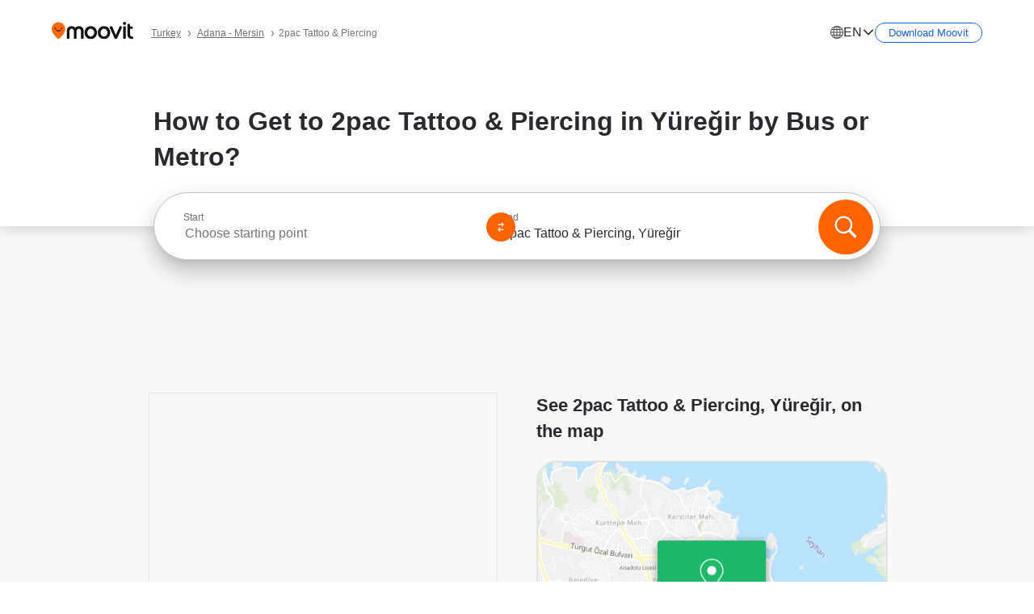

--- FILE ---
content_type: image/svg+xml
request_url: https://appassets.mvtdev.com/index/public-transit-resources/img/moovit_logo_full.svg
body_size: 1081
content:
<?xml version="1.0" encoding="utf-8"?>
<svg version="1.1" id="Layer_1" xmlns="http://www.w3.org/2000/svg" xmlns:xlink="http://www.w3.org/1999/xlink" x="0px" y="0px"
	 viewBox="0 0 618 131" style="enable-background:new 0 0 618 131;" xml:space="preserve">
<style type="text/css">
	.st0{fill:#11100D;}
	.st1{fill:#FF6A00;}
</style>
<g>
	<path class="st0" d="M296,32.4c-27.1,0-47.1,20.7-47.1,48.7c0,28,20,48.7,47.1,48.7c27.1,0,47.1-20.7,47.1-48.7
		C343.1,53.1,323.1,32.4,296,32.4z M296,110.4c-15,0-26.1-12.4-26.1-29.2c0-16.8,11.1-29.2,26.1-29.2c15,0,26.1,12.4,26.1,29.2
		C322.1,98,311,110.4,296,110.4z M396.2,32.4c-27.1,0-47.1,20.7-47.1,48.7c0,28,20,48.7,47.1,48.7c27.1,0,47.1-20.7,47.1-48.7
		C443.3,53.1,423.3,32.4,396.2,32.4z M396.2,110.4c-15,0-26.1-12.4-26.1-29.2c0-16.8,11.1-29.2,26.1-29.2c15,0,26.1,12.4,26.1,29.2
		C422.3,98,411.2,110.4,396.2,110.4z M563.4,11.6c0,6.4-5.4,11.6-12.1,11.6c-6.7,0-12.1-5.2-12.1-11.6c0-6.4,5.4-11.6,12.1-11.6
		C558,0,563.4,5.2,563.4,11.6z M561.5,42.6v77.1c0,5.6-4.6,10.1-10.2,10.1c-5.6,0-10.1-4.5-10.1-10.1V42.6c0-5.6,4.5-10.2,10.1-10.2
		C556.9,32.4,561.5,37,561.5,42.6C561.5,42.6,561.5,42.6,561.5,42.6z M241.5,69.1v50.7c0,5.6-4.6,10.1-10.2,10.1
		c-5.6,0-10.1-4.5-10.1-10.1V68.3c0-9.8-6.6-16.4-16.4-16.4c-9.1,0-16.4,7.9-16.4,17.7v50.2c0,5.6-4.6,10.1-10.2,10.1
		c-5.6,0-10.1-4.5-10.1-10.1V69.6c0-9.8-7.3-17.7-16.4-17.7c-9.8,0-16.4,6.6-16.4,16.4v51.5c0,5.6-4.6,10.1-10.2,10.1
		c-5.6,0-10.1-4.5-10.1-10.1V69.1c0-21.9,14-36.7,34.9-36.7c12.4,0,22.3,5.2,28.4,14c6.1-8.8,16-14,28.4-14
		C227.4,32.4,241.5,47.2,241.5,69.1z M531.8,42.6c0,1.3-0.2,2.5-0.7,3.7l-0.1,0.3l-0.1,0.2l-35.2,76.9v0c-2.5,5.4-8.9,7.7-14.2,5.2
		c-2.3-1.1-4.2-2.9-5.2-5.2v0l-35.2-76.9c0,0,0,0,0-0.1c-0.6-1.3-0.9-2.7-0.9-4.2c0-3.4,1.7-6.5,4.4-8.4c4.6-3.2,10.9-2,14.1,2.7
		c0.4,0.5,0.7,1.1,0.9,1.6l26.4,60.6l26.4-60.6c2.3-5.1,8.2-7.5,13.4-5.2C529.4,35,531.8,38.6,531.8,42.6L531.8,42.6z M618,120.1
		c0,5.4-4.4,9.7-9.7,9.7H608c-10.4,0-19.1-3.7-25.3-10.1c-6.1-6.4-9.6-15.6-9.6-26.6V24.1c0-5.6,4.5-10.1,10.1-10.1
		s10.1,4.5,10.1,10.1h0v10.2h12.4c3.2,0,6.1,1.5,7.9,4.1c2.4,3.4,2.4,7.9,0,11.2c-1.8,2.6-4.8,4.1-7.9,4.1h-12.4v39.4l0,0.8
		c0,9.5,6.1,15.9,15.4,16.4v0C613.9,110.7,618,115,618,120.1L618,120.1z"/>
	<path class="st1" d="M51.1,2.7C22.9,2.7,0,25.7,0,54c0,38.5,51.1,77,51.1,77s51.1-38.5,51.1-77C102.1,25.7,79.2,2.7,51.1,2.7"/>
	<path class="st0" d="M80,49.2c0,3-2.5,5.5-5.5,5.5c-3,0-5.5-2.5-5.5-5.5c0-3,2.5-5.5,5.5-5.5C77.5,43.6,80,46.1,80,49.2z M28,43.6
		c-3.1,0-5.5,2.5-5.6,5.5c0,3.1,2.5,5.5,5.5,5.6c3.1,0,5.5-2.5,5.6-5.5c0,0,0,0,0,0C33.5,46.1,31.1,43.6,28,43.6z M66.3,59.9
		c-0.9,0-1.7,0.3-2.3,0.8c-0.1,0-4.7,4.1-12.2,4.1c-7.5,0-13.2-4.6-13.3-4.7c-1.4-1.1-3.4-1-4.6,0.4c0,0,0,0,0,0
		c-1.1,1.4-1,3.4,0.4,4.6c0.8,0.6,7.7,6.2,17.4,6.2c10,0,16.3-5.5,16.5-5.7c1.3-1.2,1.4-3.3,0.3-4.6C67.9,60.4,67.1,60,66.3,59.9z"
		/>
</g>
</svg>


--- FILE ---
content_type: application/javascript
request_url: https://qpzrpqq5gx7fffedb.ay.delivery/floorPrice/qpZRpQQ5gX7FFFedb/js/floorPrice/linreg.min.js
body_size: 117745
content:
window.assertive=window.assertive||{};window.assertive.floorPriceVersion='_4Sun_2';window.assertive.x771977720=(function(){var a=(function(){var a=[["(?<!motorola )Edge[ /](\\d+[\\.\\d]+)","Microsoft Edge"],["EdgiOS[ /](\\d+[\\.\\d]+)","Microsoft Edge"],["EdgA[ /](\\d+[\\.\\d]+)","Microsoft Edge"],["Edg[ /](\\d+[\\.\\d]+)","Microsoft Edge"],[".*Servo.*Firefox(?:/(\\d+[\\.\\d]+))?","Firefox"],["(?!.*Opera[ /])Firefox(?:[ /](\\d+[\\.\\d]+))?","Firefox"],["(?:BonEcho|GranParadiso|Lorentz|Minefield|Namoroka|Shiretoko)[ /](\\d+[\\.\\d]+)","Firefox"],["Chrome(?!book)(?:/(\\d+[\\.\\d]+))?","Chrome"],["(?:(?:iPod|iPad|iPhone).+Version|MobileSafari)/(\\d+[\\.\\d]+)","Mobile Safari"],["(?:Version/(\\d+\\.[\\.\\d]+) .*)?Mobile.*Safari/","Mobile Safari"],["(?:iPod|(?<!Apple TV; U; CPU )iPhone|iPad)","Mobile Safari"],["Version/(\\d+\\.[\\.\\d]+) .*Safari/|(?:Safari|Safari(?:%20)?%E6%B5%8F%E8%A7%88%E5%99%A8)/?\\d+","Safari"]];for(var b=0;b<a.length;b++)try{a[b][0]=RegExp('(?:^|[^A-Z0-9\-_]|[^A-Z0-9\-]_|sprd-)(?:'+a[b][0]+')','i');}catch(c){a[b][0]={test:function(){return false;}};}return function(){var b="__OTHER__";for(var c=0;c<a.length;c++)if(a[c][0].test(navigator.userAgent)){b=a[c][1];break;}return b;};})();var b=(function(){var a=[["(?:Android API \\d+|\\d+/tclwebkit(?:\\d+[\\.\\d]*))","Android"],["Android Marshmallow","Android"],["(?:Podbean|Podimo)(?:.*)/Android|Rutube(?:TV)?BlackAndroid","Android"],["(?:Android OS|OMDroid)[ /](\\d+[\\.\\d]*)","Android"],["Pinterest for Android/.*; (\\d(?:[\\d\\.]*))\\)$","Android"],["Android; (\\d+[\\.\\d]*); Mobile;","Android"],["[ ]([\\d\\.]+)\\) AppleWebKit.*ROBLOX Android App","Android"],["(?:(?:Orca-)?(?<!like )Android|Adr|AOSP)[ /]?(?:[a-z]+ )?(\\d+[\\.\\d]*)","Android"],["(?:Allview_TX1_Quasar|Cosmote_My_mini_Tab) (\\d+[\\.\\d]*)","Android"],["Android ?(?:jelly bean|Kit Kat|S.O. Ginger Bread|The FireCyano|:) (\\d+[\\.\\d]*)","Android"],["(?:Orca-Android|FB4A).*FBSV/(\\d+[\\.\\d]*);","Android"],[" Adr |DDG-Android|(?<!like )Android|Silk-Accelerated=[a-z]{4,5}","Android"],["(?:TwitterAndroid).*[ /](?:[a-z]+ )?(\\d+[\\.\\d]*)","Android"],["BeyondPod|AntennaPod|Podkicker|DoggCatcher|Player FM|okhttp|Podcatcher Deluxe|Sonos/.+\\(ACR_|Linux x86_64; Quest","Android"],["Linux; diordnA[; ](\\d+[\\.\\d]*)","Android"],["^A/(\\d+[\\.\\d]*)/","Android"],["FBW.+FBSV/(\\d+[\\.\\d]*);","Windows"],["Windows.+OS: (\\d+[\\.\\d]*)","Windows"],["Windows; ?(\\d+[\\.\\d]*);","Windows"],["mingw32|winhttp","Windows"],["(?:Windows(?:-Update-Agent)?|Microsoft-(?:CryptoAPI|Delivery-Optimization|WebDAV-MiniRedir|WNS)|WINDOWS_64)/(\\d+\\.\\d+)","Windows"],["CYGWIN_NT-10.0|Windows NT 10.0|Windows 10","Windows"],["CYGWIN_NT-6.4|Windows NT 6.4|Windows 10|win10","Windows"],["CYGWIN_NT-6.3|Windows NT 6.3|Windows 8.1","Windows"],["CYGWIN_NT-6.2|Windows NT 6.2|Windows 8","Windows"],["CYGWIN_NT-6.1|Windows NT 6.1|Windows 7|win7|Windows \\(6.1","Windows"],["CYGWIN_NT-6.0|Windows NT 6.0|Windows Vista","Windows"],["CYGWIN_NT-5.2|Windows NT 5.2|Windows Server 2003 / XP x64","Windows"],["CYGWIN_NT-5.1|Windows NT 5.1|Windows XP","Windows"],["CYGWIN_NT-5.0|Windows NT 5.0|Windows 2000","Windows"],["CYGWIN_NT-4.0|Windows NT 4.0|WinNT|Windows NT","Windows"],["CYGWIN_ME-4.90|Win 9x 4.90|Windows ME","Windows"],["CYGWIN_98-4.10|Win98|Windows 98","Windows"],["CYGWIN_95-4.0|Win32|Win95|Windows 95|Windows_95","Windows"],["Windows 3.1","Windows"],["Windows|.+win32|Win64|MSDW|HandBrake Win Upd|Microsoft BITS|ms-office; MSOffice","Windows"],["OS/Microsoft_Windows_NT_(\\d+\\.\\d+)","Windows"],["iPad/([89]|1[012]).(\\d+[\\.\\d]*)","iOS"],["^(?:iPad|iPhone)(?:\\d+[\\,\\d]*)[/_](\\d+[\\.\\d]+)","iOS"],["Pinterest for iOS/.*; (\\d(?:[\\d\\.]*))[)]$","iOS"],["iOS (\\d+[\\.\\d]+)\\)","iOS"],["(?:iPhone ?OS|iOS(?: Version)?)(?:/|; |,)(\\d+[\\.\\d]+)","iOS"],["^(?!com.apple.Safari.SearchHelper|Safari).*CFNetwork/.+ Darwin/(\\d+[\\.\\d]+)(?!.*(?:x86_64|i386|PowerMac|Power%20Macintosh))","iOS"],["(?:iPhone|iPod_touch)/(\\d+[\\.\\d]*) hw/","iOS"],["iOS(\\d+\\.\\d+\\.\\d+)","iOS"],["iOS(\\d+)\\.(\\d+)0","iOS"],["iPhone OS ([0-9]{1})([0-9]{1})([0-9]{1})","iOS"],["(?:CPU OS|iPh(?:one)?[ _]OS|iPhone.+ OS|iOS)[ _/](\\d+(?:[_\\.]\\d+)*)","iOS"],["FBMD/iPhone;.*FBSV/ ?(\\d+[\\.\\d]+);","iOS"],["(?:FBIOS|Messenger(?:Lite)?ForiOS).*FBSV/ ?(\\d+[\\.\\d]*);","iOS"],["iPhone OS,([\\d\\.]+).+(?:iPhone|iPod)","iOS"],["iPad.+; (\\d+[\\.\\d]+);","iOS"],["iPhone.+; Version (\\d+[\\.\\d]+)","iOS"],["OS=iOS;OSVer=(\\d+[\\.\\d]+);","iOS"],["os=Apple-iOS.+osversion=(\\d+[\\.\\d]+)/","iOS"],["(?:Apple-)?(?<!like )(?:iPhone|iPad|iPod)(?:.*Mac OS X.*Version/(\\d+\\.\\d+)|; Opera)?","iOS"],["dv\\(iPh.+ov\\((\\d+(?:[_\\.]\\d+)*)\\);","iOS"],["(?:Podcasts/(?:[\\d\\.]+)|Instacast(?:HD)?/(?:\\d\\.[\\d\\.abc]+)|Pocket Casts, iOS|\\(iOS\\)|iOS; Opera|Overcast|Castro|Podcat|iCatcher|RSSRadio/|MobileSafari/)(?!.*x86_64)","iOS"],["iTunes-(AppleTV|iPod|iPad|iPhone)/(?:[\\d\\.]+)","iOS"],["iOS/Version ([\\d\\.]+)","iOS"],["Sonos/.+\\(ICRU_","iOS"],["CaptiveNetworkSupport|AirPlay","iOS"],["(?:CFNetwork|StudioDisplay)/.+Darwin(?:/|; )(?:[\\d\\.]+).+(?:x86_64|i386|Power%20Macintosh)|(?:x86_64-apple-)?darwin(?:[\\d\\.]+)|PowerMac|com.apple.Safari.SearchHelper|^Safari","Mac"],["Macintosh;Mac OS X \\((\\d+[\\.\\d]+)\\);","Mac"],["Mac[ +]OS[ +]?X(?:[ /,](?:Version )?(\\d+(?:[_\\.]\\d+)+))?","Mac"],["Mac (?:OS/)?(\\d+(?:[_\\.]\\d+)+)","Mac"],["(?:macOS[ /,]|Mac-)(\\d+[\\.\\d]+)","Mac"],["Macintosh; OS X (\\d+[\\.\\d]+)","Mac"],["Darwin|Macintosh|Mac_PowerPC|PPC|Mac PowerPC|iMac|MacBook|macOS|AppleExchangeWebServices|com.apple.trustd|Sonos/.+\\(MDCR_","Mac"],["Linux/(\\d+[\\.\\d]+)","GNU/Linux"],["Linux(?:OS)?[^a-z]|Cinnamon/(?:\\d+[\\.\\d]+)|.+(?:pc|unknown)-linux-gnu","GNU/Linux"]];for(var b=0;b<a.length;b++)try{a[b][0]=RegExp('(?:^|[^A-Z0-9\-_]|[^A-Z0-9\-]_|sprd-)(?:'+a[b][0]+')','i');}catch(c){a[b][0]={test:function(){return false;}};}return function(){var b="__OTHER__";for(var c=0;c<a.length;c++)if(a[c][0].test(navigator.userAgent)){b=a[c][1];break;}return b;};})();function c(){try{if(window.top.location.href)return window.top.location;}catch(a){}return window.location;}return function(c){function d(a){var b=String(a);var c=0,d=b.length,e=0;if(d>0)while(e<d)c=(c<<5)-c+b.charCodeAt(e++)|0;return("x"+c).replace('-','_');}Object.keys(c).forEach(function(a){c[d(a)]=c[a];});function e(a){var b=c.x_1117847891;if(b==null)return undefined;var d=b[a];if(d==0||d==null||Number.isNaN(Number(d)))return undefined;return d;}return{"x_173873537":a(),"x_1182845946":b(),"x3208676":Math.round(new Date().getUTCHours()),"x_899454023":c.x_899454023,"x_2076227591":(function(){try{return Intl.DateTimeFormat().resolvedOptions().timeZone||'';}catch(a){return '';}})(),"x145196172":e(0),"x145196173":e(1),"x145196174":e(2),"x145196175":e(3),"x145196176":e(4),"x1648099346":c.x1648099346,"x_461637081":c.x_461637081,"x_677755891":c.x_677755891,"x1062246621":c.x1062246621,"x_1293530702":c.x_1293530702};};})();window.assertive.x1310419175=(function(){function a(a){var b;if(a[9]>5.035000000000001)if(a[9]>10.640000000000002)b=1.2248996169367754;else if(a[13]>2.5000000000000004)b=0.7074193230750556;else b=0.306323168876403;else if(a[3]>2.0256869500000003)if(a[4]>0.6937963000000001)if(a[9]>0.015000000000000001)if(a[13]>827.5000000000001)b=0.2940669770964342;else b=0.4544233136226965;else b=1.1194023569051021;else if(a[4]>0.2696229500000001)if(a[4]>0.359752)if(a[14]>28.500000000000004)b=0.29272632047608504;else b=0.5643164265078009;else if(a[4]>0.29814435000000006)b=0.34944539347180786;else b=0.45051527255444795;else if(a[4]>0.19207190000000002)if(a[4]>0.26770790000000005)b=0.30012872917818595;else b=0.3832571748269751;else if(a[4]>0.09268820000000001)b=0.30249538727231373;else b=0.33340261062032783;else if(a[9]>0.7750000000000001)if(a[9]>1.9150000000000003)if(a[9]>2.4750000000000005)b=0.4698240686240249;else b=0.40422685627121474;else if(a[9]>1.1850000000000003)if(a[13]>760.5000000000001)b=0.2885657132687579;else b=0.37287195130576484;else if(a[4]>0.21584655000000003)b=0.3406049899997481;else b=0.31950739001264655;else if(a[4]>0.36586670000000004)if(a[13]>10.500000000000002)if(a[9]>0.31500000000000006)b=0.30712214794935433;else b=0.28031449023260013;else if(a[3]>0.27124125000000004)b=0.32547814367580385;else b=0.30672694840676457;else if(a[9]>0.21500000000000002)if(a[9]>0.45500000000000007)b=0.3090295411982285;else b=0.2894215849643066;else if(a[13]>10.500000000000002)b=0.2703011511385065;else b=0.2790391085585025;var c;if(a[9]>4.885000000000001)if(a[9]>9.875000000000002)if(a[13]>3.5000000000000004)c=0.8625003018019838;else c=0.06609573115183655;else if(a[13]>2.5000000000000004)c=0.3687330681388205;else c=0.017536406797858388;else if(a[3]>2.0256869500000003)if(a[4]>0.6937963000000001)if(a[9]>0.015000000000000001)if(a[13]>827.5000000000001)c=0.005788142757879422;else c=0.15415062092298035;else c=0.7724984039130941;else if(a[4]>0.27249075000000006)if(a[4]>0.359752)if(a[14]>23.500000000000004)c=0.008175074040261378;else c=0.25554494546970175;else if(a[10]>946.5000000000001)c=0.009979402232872508;else c=0.140532326593542;else if(a[4]>0.19207190000000002)if(a[4]>0.26770790000000005)c=0.017100222044140103;else c=0.08793670278080154;else if(a[4]>0.10235105000000001)c=0.012715951318425994;else c=0.04106608873861984;else if(a[9]>0.7050000000000001)if(a[9]>1.8950000000000002)if(a[9]>2.4750000000000005)c=0.16572786848247972;else c=0.10710905253569594;else if(a[9]>1.1050000000000002)if(a[4]>0.29814435000000006)c=0.07978187577326287;else c=0.05560395193899036;else if(a[4]>0.27249075000000006)c=0.044727259914424576;else c=0.0291253745002108;else if(a[4]>0.43404325000000005)if(a[13]>11.500000000000002)if(a[9]>0.29500000000000004)c=0.015201952939716618;else c=-0.006860542725245619;else if(a[1]>0.26640015000000006)c=0.01794376763393726;else c=0.03546596784195448;else if(a[9]>0.19500000000000003)if(a[9]>0.41500000000000004)c=0.016536199126851316;else c=-0.00014206083371359675;else if(a[13]>10.500000000000002)c=-0.016477353966020673;else c=-0.007744014606888799;var d;if(a[9]>5.615000000000001)if(a[9]>11.405000000000003)if(a[13]>3.5000000000000004)d=0.8424236436801527;else d=0.06194311632003103;else if(a[13]>4.500000000000001)d=0.39487884742241997;else d=0.045479620459116056;else if(a[3]>2.0256869500000003)if(a[4]>0.6937963000000001)if(a[9]>0.015000000000000001)if(a[13]>827.5000000000001)d=0.005651183911542378;else d=0.17415009415254762;else d=0.7178873188029968;else if(a[4]>0.2696229500000001)if(a[4]>0.35567425)if(a[14]>29.500000000000004)d=0.0050771406561321356;else d=0.2391410354276964;else if(a[4]>0.29814435000000006)d=0.037915436911804615;else d=0.14181882113554084;else if(a[4]>0.19207190000000002)if(a[4]>0.26770790000000005)d=0.011750366680183207;else d=0.08243600970821463;else if(a[4]>0.09086485000000001)d=0.01242544024655369;else d=0.03946032216886358;else if(a[9]>0.8450000000000001)if(a[9]>2.2850000000000006)if(a[9]>3.0450000000000004)d=0.18054371707458663;else d=0.11664297364203517;else if(a[9]>1.2650000000000003)if(a[9]>1.5050000000000001)d=0.08821543360474493;else d=0.06520886161906628;else if(a[4]>0.1577147)d=0.048886105626727155;else d=0.02834654896915042;else if(a[4]>0.36586670000000004)if(a[13]>10.500000000000002)if(a[9]>0.36500000000000005)d=0.019798460721345633;else d=-0.005962044684380118;else if(a[0]>0.28963845000000005)d=0.029830602616388275;else d=0.00979328721938924;else if(a[9]>0.2750000000000001)if(a[9]>0.5150000000000001)d=0.02139322389684816;else d=0.00496773179476674;else if(a[13]>7.500000000000001)d=-0.014341777575402764;else d=-0.006564102056201475;var e;if(a[9]>6.1450000000000005)if(a[9]>12.000000000000002)e=0.7921737034678613;else if(a[13]>5.500000000000001)e=0.3980614765585604;else e=0.050114395546812365;else if(a[3]>2.0256869500000003)if(a[4]>0.6937963000000001)if(a[9]>0.015000000000000001)if(a[13]>827.5000000000001)e=0.005517465780126237;else e=0.19017668378366306;else e=0.667136955921498;else if(a[4]>0.27249075000000006)if(a[4]>0.43147375000000004)if(a[13]>145.50000000000003)e=0.022244665346647565;else e=0.25691194533477096;else if(a[4]>0.36586670000000004)e=-0.0017233329901712076;else e=0.1554610725336711;else if(a[4]>0.19207190000000002)if(a[1]>0.25330175000000005)e=0.07620841872934267;else e=0.01014848756909934;else if(a[4]>0.09086485000000001)e=0.011592210533628425;else e=0.03667242836714921;else if(a[9]>0.9050000000000001)if(a[9]>2.3750000000000004)if(a[9]>3.4450000000000007)e=0.18518134486811266;else e=0.11876917648534115;else if(a[9]>1.4150000000000003)if(a[11]>5100.000000000001)e=0.0011115274881875073;else e=0.08011243569643181;else if(a[4]>0.21584655000000003)e=0.051045334250254835;else e=0.02947466380008307;else if(a[4]>0.62265135)if(a[13]>17.500000000000004)if(a[9]>0.25500000000000006)e=0.013742086960281086;else e=-0.00822250435479779;else if(a[3]>0.31277230000000006)e=0.04028206841975207;else e=0.018778453702055536;else if(a[9]>0.23500000000000001)if(a[9]>0.45500000000000007)e=0.01881284124627803;else e=0.0026041869213808523;else if(a[13]>11.500000000000002)e=-0.013757815745705145;else e=-0.006209288868457487;var f;if(a[9]>4.495000000000001)if(a[9]>9.265000000000002)if(a[13]>5.500000000000001)if(a[13]>504.50000000000006)f=0.017452796518802643;else f=0.6986696991447059;else f=0.10112895833736374;else if(a[13]>2.5000000000000004)f=0.2805517654489164;else f=0.015622593695816755;else if(a[3]>2.0256869500000003)if(a[4]>0.6937963000000001)if(a[9]>0.015000000000000001)if(a[13]>827.5000000000001)f=0.003984720669336179;else f=0.11993055310326092;else f=0.6199743303218326;else if(a[4]>0.2696229500000001)if(a[4]>0.43147375000000004)if(a[5]>0.07500000000000002)f=0.03547862644412528;else f=0.23963633523087788;else if(a[4]>0.36586670000000004)f=-0.0016410572327903764;else f=0.13735401383915927;else if(a[4]>0.19207190000000002)if(a[4]>0.26770790000000005)f=0.0076772109102379174;else f=0.07049368390555398;else if(a[4]>0.10235105000000001)f=0.009772654655220286;else f=0.03269295314703958;else if(a[9]>0.5950000000000001)if(a[9]>1.5650000000000002)if(a[9]>2.3750000000000004)f=0.12412338988969174;else f=0.07765722265470629;else if(a[9]>1.0650000000000002)if(a[4]>0.29814435000000006)f=0.056590551153985987;else f=0.036403835587587974;else if(a[8]>0.8850000000000001)f=0.0405685170460346;else f=0.025843960722348902;else if(a[4]>0.36586670000000004)if(a[13]>10.500000000000002)if(a[9]>0.21500000000000002)f=0.006831106355970792;else f=-0.0071613112010892885;else if(a[3]>0.27124125000000004)f=0.028251099406348207;else f=0.0118584946879579;else if(a[9]>0.15500000000000003)if(a[9]>0.32500000000000007)f=0.007269538229100182;else f=-0.0021364084949414925;else if(a[13]>6.500000000000001)f=-0.012950712946935552;else f=-0.005542182474574246;var g;if(a[9]>6.455000000000001)if(a[9]>12.565000000000003)g=0.708749858724349;else if(a[13]>5.500000000000001)g=0.3596245507763096;else g=0.0422210172627085;else if(a[3]>2.0256869500000003)if(a[4]>0.6937963000000001)if(a[9]>0.015000000000000001)if(a[13]>827.5000000000001)g=0.005240687822087935;else if(a[9]>0.115)g=0.18516079703501345;else g=0.005133915950792917;else g=0.5761458252690164;else if(a[4]>0.27249075000000006)if(a[4]>0.359752)if(a[14]>22.500000000000004)g=0.010266524024394364;else g=0.19976510407271084;else if(a[4]>0.29814435000000006)g=0.032407425821081026;else g=0.11197118127509915;else if(a[4]>0.1577147)if(a[1]>0.25330175000000005)g=0.06283358129478538;else g=0.008235690065027614;else if(a[4]>0.10235105000000001)g=0.007176763015418634;else g=0.030769179332384666;else if(a[9]>0.7050000000000001)if(a[9]>2.0450000000000004)if(a[9]>3.2950000000000004)g=0.15728921834743112;else if(a[13]>211.50000000000003)g=0.004069391015064285;else g=0.09422428253863477;else if(a[9]>1.195)if(a[4]>0.6467040500000001)g=0.06643123890109244;else g=0.04689878018279253;else if(a[4]>0.62265135)g=0.03747162487019613;else g=0.025710876511186233;else if(a[4]>0.62265135)if(a[13]>16.500000000000004)if(a[9]>0.24500000000000002)g=0.00877072286949469;else g=-0.007043651150979622;else if(a[3]>0.31277230000000006)g=0.03476464973436985;else g=0.01562252032590464;else if(a[9]>0.16500000000000004)if(a[9]>0.38500000000000006)g=0.011196192587866574;else g=-0.0005861332919965273;else if(a[13]>9.500000000000002)g=-0.0120350574227411;else g=-0.004963108979458656;var h;if(a[9]>6.765000000000001)if(a[9]>13.230000000000002)h=0.6793339327871608;else if(a[13]>5.500000000000001)h=0.3532104854352769;else h=0.04055453219568556;else if(a[3]>2.0256869500000003)if(a[4]>0.6937963000000001)if(a[13]>799.5000000000001)if(a[8]>0.17500000000000002)h=0.008484651276410507;else h=-0.0015444707216563938;else if(a[14]>6.500000000000001)h=0.07377273514726251;else h=0.5144207545822755;else if(a[4]>0.27249075000000006)if(a[4]>0.35567425)if(a[13]>157.50000000000003)h=0.0176379373654021;else h=0.1860535211900702;else if(a[4]>0.29814435000000006)h=0.019613263196452468;else h=0.10443523170530644;else if(a[4]>0.19207190000000002)if(a[2]>0.22440730000000003)h=0.061801102646622995;else h=0.002679846243789563;else if(a[13]>15.500000000000002)h=0.002212033055269142;else h=0.02268833186483863;else if(a[9]>0.7750000000000001)if(a[9]>2.0450000000000004)if(a[9]>3.4450000000000007)h=0.14999890216442027;else if(a[13]>211.50000000000003)h=0.0038064803697683432;else h=0.0884177698343637;else if(a[9]>1.2650000000000003)if(a[4]>0.29814435000000006)h=0.06036495571023548;else h=0.039270623336007095;else if(a[8]>0.8850000000000001)h=0.039105605098462726;else h=0.026499318535679856;else if(a[4]>0.36586670000000004)if(a[13]>7.500000000000001)if(a[9]>0.36500000000000005)h=0.014521419481533957;else h=-0.0033551357461427947;else if(a[1]>0.26640015000000006)h=0.009311330879718829;else h=0.0298031794230919;else if(a[9]>0.13500000000000004)if(a[9]>0.38500000000000006)h=0.010493251018055328;else h=-0.0016522363103332518;else if(a[13]>12.500000000000002)h=-0.011851355958463988;else h=-0.006143961030543885;var i;if(a[9]>6.765000000000001)if(a[9]>13.230000000000002)if(a[2]>0.24830090000000002)i=0.644986916895081;else i=0.03404380051621244;else if(a[13]>5.500000000000001)i=0.32891673814524497;else i=0.03967256946493736;else if(a[3]>2.0256869500000003)if(a[4]>0.6937963000000001)if(a[9]>0.015000000000000001)if(a[13]>827.5000000000001)i=0.004964887745276164;else if(a[9]>0.115)i=0.1695489140772222;else i=0.0028415032647411275;else if(a[10]>215.50000000000003)i=0.018203315610227026;else i=0.5017207127033264;else if(a[4]>0.2696229500000001)if(a[4]>0.43147375000000004)if(a[5]>0.07500000000000002)i=0.042631776523954085;else i=0.2024541761109965;else if(a[4]>0.36586670000000004)i=-0.01944134858627153;else i=0.11679625711319691;else if(a[4]>0.1577147)i=0.052990800199067885;else if(a[4]>0.09086485000000001)i=0.005926607908622874;else i=0.028417102463255347;else if(a[9]>0.6250000000000001)if(a[9]>1.9150000000000003)if(a[9]>3.0450000000000004)i=0.12963719635840137;else i=0.0739849212265866;else if(a[9]>1.0950000000000004)if(a[4]>0.6467040500000001)i=0.05237094320406025;else i=0.03676872534529514;else if(a[13]>6.500000000000001)i=0.022334335258898642;else i=0.03907534552418095;else if(a[4]>0.24422760000000002)if(a[13]>10.500000000000002)if(a[9]>0.18500000000000003)i=0.003440273139273985;else i=-0.007533186438629975;else if(a[0]>0.28963845000000005)i=0.017192049611677026;else i=-0.003602015898939349;else if(a[9]>0.10500000000000002)if(a[9]>0.31500000000000006)i=0.0033850601268528065;else i=-0.004091695452290372;else if(a[4]>0.12770195000000004)i=-0.008818268367403131;else i=-0.012298318542378367;var j;if(a[9]>4.495000000000001)if(a[9]>10.640000000000002)if(a[13]>6.500000000000001)if(a[13]>387.50000000000006)j=0.013826607763767243;else if(a[4]>0.10720855000000001)j=0.5722048886761205;else j=0.017202995793419596;else j=0.07730551837621448;else if(a[13]>1.5000000000000002)j=0.22642085640155693;else j=0.0047486608990720495;else if(a[3]>2.0256869500000003)if(a[4]>0.6937963000000001)if(a[9]>0.015000000000000001)if(a[13]>827.5000000000001)j=0.0035002762261558983;else j=0.09095433725100575;else j=0.46422990884745985;else if(a[4]>0.2696229500000001)if(a[9]>0.015000000000000001)if(a[9]>1.5450000000000002)j=0.09643743378246965;else j=-0.006665672971571707;else if(a[4]>0.359752)j=0.17619059917572433;else j=0.08500952987642882;else if(a[4]>0.19207190000000002)j=0.05027148539794557;else if(a[13]>15.500000000000002)j=0.0002818293091856368;else j=0.01960015369011312;else if(a[9]>0.5550000000000002)if(a[9]>1.5050000000000001)if(a[9]>2.3750000000000004)j=0.09019649682233379;else j=0.05606076064325388;else if(a[8]>0.8850000000000001)if(a[13]>6.500000000000001)j=0.03269711537808796;else j=0.06115465162910171;else if(a[4]>0.6937963000000001)j=0.026830026169649406;else j=0.014804365991161441;else if(a[4]>0.7227152500000001)if(a[13]>16.500000000000004)if(a[13]>104.50000000000001)j=-0.00846916828915549;else j=0.0017394920145546479;else if(a[3]>0.31277230000000006)j=0.03308356618403112;else j=0.01277373882794311;else if(a[4]>0.17501675000000003)if(a[13]>16.500000000000004)j=-0.007266167742891393;else j=0.0033637095413782056;else if(a[9]>0.09500000000000001)j=-0.0034126210217513575;else j=-0.010196518464379774;var k;if(a[9]>6.765000000000001)if(a[9]>13.230000000000002)if(a[2]>0.24830090000000002)k=0.5692544634047513;else k=0.03019702599064346;else if(a[13]>5.500000000000001)if(a[2]>0.22440730000000003)k=0.2861874385334015;else k=0.010712602853045917;else k=0.03506970724448092;else if(a[3]>2.0256869500000003)if(a[4]>0.5172546500000001)if(a[4]>0.7636050000000002)if(a[13]>799.5000000000001)k=0.005939496672834866;else k=0.42972571103642865;else if(a[13]>119.50000000000001)k=0.01742049283745848;else k=0.18681258382256377;else if(a[4]>0.22354235000000003)if(a[4]>0.36586670000000004)if(a[4]>0.3835794500000001)k=0.06229442622459946;else k=-0.032375592799454005;else if(a[4]>0.35567425)k=0.1415733156514782;else k=0.06556793628688456;else if(a[13]>17.500000000000004)if(a[9]>0.7350000000000001)k=0.03221230000893085;else k=-0.006141853618670215;else k=0.019117404600205314;else if(a[9]>0.9050000000000001)if(a[9]>2.5350000000000006)if(a[9]>3.7900000000000005)k=0.12416544405534528;else k=0.0775759628759878;else if(a[9]>1.485)if(a[4]>0.6937963000000001)k=0.060071018948644576;else k=0.04149308202707858;else if(a[4]>0.15665615000000002)k=0.03268588828597347;else k=0.01482784204031673;else if(a[4]>0.7227152500000001)if(a[13]>22.500000000000004)if(a[8]>0.3950000000000001)k=0.012795373186963112;else k=-0.005002487544388796;else if(a[3]>0.31277230000000006)k=0.02971383656774469;else k=0.012392816259926035;else if(a[9]>0.24500000000000002)if(a[7]>0.5950000000000001)k=0.018154554129644247;else k=0.004002410832161382;else if(a[13]>6.500000000000001)k=-0.008165257786366805;else k=-0.00217816411495201;var l;if(a[9]>6.765000000000001)if(a[9]>14.025)if(a[2]>0.24830090000000002)l=0.5495439834245682;else l=0.017440942281700043;else if(a[4]>0.29178545000000006)if(a[13]>2.5000000000000004)l=0.2899319614988302;else l=0.005866924996487797;else l=0.08760137242715071;else if(a[3]>2.0256869500000003)if(a[4]>0.5172546500000001)if(a[4]>0.7636050000000002)if(a[13]>799.5000000000001)l=0.005793546838777281;else if(a[9]>0.015000000000000001)l=0.12216397601705258;else l=0.4208568663292973;else if(a[13]>119.50000000000001)l=0.017059178829193115;else l=0.17370056852558302;else if(a[4]>0.22354235000000003)if(a[4]>0.36586670000000004)if(a[4]>0.3835794500000001)l=0.059657914301898075;else l=-0.03092989647744528;else if(a[4]>0.35567425)l=0.13254789435654657;else l=0.06063208850653604;else if(a[9]>0.9550000000000001)l=0.04201578216309862;else if(a[13]>17.500000000000004)l=-0.004889961996480764;else l=0.016158127744956074;else if(a[9]>0.5950000000000001)if(a[9]>1.7950000000000002)if(a[9]>3.0450000000000004)l=0.10241404887626537;else l=0.05698164020307484;else if(a[8]>1.195)l=0.03983506507153773;else if(a[13]>11.500000000000002)l=0.01625610768544326;else l=0.028688461891646148;else if(a[4]>0.24422760000000002)if(a[13]>6.500000000000001)if(a[9]>0.2850000000000001)l=0.00590746433991144;else l=-0.004329201989176893;else if(a[0]>0.28963845000000005)l=0.017467263216358046;else l=-0.0026561422735762908;else if(a[9]>0.10500000000000002)if(a[8]>0.36500000000000005)l=0.004947223052185939;else l=-0.0028182820811606104;else if(a[4]>0.09808345000000002)l=-0.0075846915134019565;else l=-0.011203858209630003;var m;if(a[9]>5.455000000000001)if(a[9]>13.230000000000002)if(a[13]>4.500000000000001)if(a[4]>0.1160994)m=0.5080255623478732;else m=0.017212833514580358;else m=0.027956970899533005;else if(a[4]>0.26643900000000004)m=0.23533166564737035;else m=0.08388853171997683;else if(a[3]>2.0256869500000003)if(a[4]>0.7636050000000002)if(a[6]>0.10500000000000002)m=0.037287516052767554;else if(a[14]>9.500000000000002)m=0.012876029322697567;else m=0.3862247408139406;else if(a[4]>0.3341042)if(a[14]>3.5000000000000004)if(a[9]>2.5350000000000006)m=0.08090571647718804;else m=0.007382964745723788;else if(a[4]>0.7486941000000001)m=0.004193208068288881;else m=0.14856393358840136;else if(a[4]>0.22354235000000003)if(a[4]>0.29814435000000006)m=0.002642136810373984;else m=0.0611364350027257;else if(a[9]>0.9550000000000001)m=0.03979672387859711;else m=0.00821314329240435;else if(a[9]>0.5950000000000001)if(a[9]>1.735)if(a[9]>2.8650000000000007)m=0.08563198025484466;else m=0.05066620424746925;else if(a[9]>1.0650000000000002)if(a[4]>0.29814435000000006)m=0.03498449649985117;else m=0.021041635358924116;else if(a[13]>6.500000000000001)m=0.014916937444819157;else m=0.03223314845694983;else if(a[4]>0.24422760000000002)if(a[13]>6.500000000000001)if(a[13]>27.500000000000004)m=-0.005660846589408452;else m=0.0014271388095422775;else if(a[3]>0.27124125000000004)m=0.01879873574213229;else m=0.0026154218424247104;else if(a[9]>0.115)if(a[8]>0.34500000000000003)m=0.004129912953090194;else m=-0.002379271097803902;else if(a[3]>0.23764300000000002)m=-0.006122999303421818;else m=-0.009099339823025581;var n;if(a[9]>7.670000000000001)if(a[13]>6.500000000000001)if(a[9]>16.290000000000003)n=0.5316200494668822;else if(a[4]>0.41387710000000005)n=0.30271755485136187;else n=0.10778485735731393;else if(a[2]>0.26969685000000004)n=0.07445282200806325;else n=-0.01402221887389575;else if(a[3]>2.0256869500000003)if(a[4]>0.5172546500000001)if(a[4]>0.7636050000000002)if(a[13]>799.5000000000001)n=0.00410778800573671;else n=0.34652330656206665;else if(a[13]>119.50000000000001)if(a[6]>2.5050000000000003)n=0.026181433424765234;else n=-0.011210719956908114;else if(a[4]>0.7486941000000001)n=0.028714597249895397;else n=0.16023218442872048;else if(a[4]>0.22354235000000003)if(a[9]>2.6950000000000007)n=0.1137214059745959;else if(a[9]>0.015000000000000001)n=0.004588578425383981;else n=0.07188536056450436;else if(a[9]>0.9550000000000001)n=0.03942617582692022;else if(a[13]>17.500000000000004)n=-0.005131640558874348;else n=0.014307681159390524;else if(a[9]>0.9050000000000001)if(a[9]>2.2850000000000006)if(a[9]>3.9950000000000006)n=0.10198510898020448;else n=0.05971795670635144;else if(a[8]>1.4750000000000003)n=0.043827346114426034;else if(a[14]>2.5000000000000004)n=0.018071098396190304;else n=0.03075841279316256;else if(a[4]>0.7227152500000001)if(a[13]>27.500000000000004)if(a[8]>0.21500000000000002)n=0.006356875630256728;else n=-0.00678046190301572;else if(a[3]>0.31277230000000006)n=0.025147991420947792;else n=0.009849749341658056;else if(a[9]>0.15500000000000003)if(a[7]>0.43500000000000005)n=0.011335345648499966;else n=0.0008987488497308139;else if(a[13]>18.500000000000004)n=-0.00796173366564507;else n=-0.003410685176659703;var o;if(a[9]>7.670000000000001)if(a[13]>6.500000000000001)if(a[9]>16.290000000000003)o=0.502123010689288;else o=0.2578207334131606;else if(a[2]>0.26969685000000004)o=0.07222700846531196;else o=-0.013932751738951981;else if(a[3]>2.0256869500000003)if(a[4]>0.5172546500000001)if(a[4]>0.7636050000000002)if(a[13]>799.5000000000001)o=0.0040058016535537;else o=0.32182015710598544;else if(a[5]>0.13500000000000004)if(a[5]>0.9350000000000002)o=0.0460021251829621;else o=-0.017163615941342726;else if(a[4]>0.7486941000000001)o=0.02509748581373378;else o=0.15281465636820774;else if(a[4]>0.22354235000000003)if(a[9]>2.6950000000000007)o=0.10704329847384587;else if(a[13]>18.500000000000004)o=0.0013697278021966815;else o=0.06562503054423809;else if(a[1]>0.26640015000000006)o=0.0321235448732563;else if(a[4]>0.09086485000000001)o=0.0012901029966057049;else o=0.020562776265753594;else if(a[9]>0.7450000000000001)if(a[9]>1.9750000000000003)if(a[9]>3.5350000000000006)o=0.08980288688979758;else if(a[4]>0.1826036)o=0.05346543893873225;else o=0.01818357959781686;else if(a[9]>1.2650000000000003)o=0.0323234905560098;else if(a[7]>1.1250000000000002)o=0.029051552492173807;else o=0.015661231031148533;else if(a[4]>0.5941049000000002)if(a[13]>18.500000000000004)if(a[8]>0.3950000000000001)o=0.009506051594303322;else o=-0.003649496633198734;else if(a[1]>0.26640015000000006)o=0.004033731049361879;else o=0.018835914997691598;else if(a[9]>0.12500000000000003)if(a[9]>0.36500000000000005)o=0.006451125924460428;else o=-0.0006527061005783924;else if(a[10]>6.500000000000001)o=-0.0065632266193531895;else o=-0.0007680363438875365;var p;if(a[9]>7.670000000000001)if(a[9]>18.285000000000004)p=0.4874545536350424;else if(a[4]>0.41387710000000005)if(a[13]>695.5000000000001)p=0.007855767691793617;else p=0.2782377412673761;else if(a[13]>6.500000000000001)if(a[4]>0.3772250000000001)p=-0.005178339588749517;else p=0.0982628373688207;else p=-0.01083559712979913;else if(a[3]>2.0256869500000003)if(a[4]>0.5172546500000001)if(a[4]>0.7636050000000002)if(a[13]>799.5000000000001)p=0.003906347159735173;else p=0.29887805665326567;else if(a[13]>119.50000000000001)p=0.01299156753300446;else p=0.13406610205438485;else if(a[4]>0.2696229500000001)if(a[4]>0.36586670000000004)if(a[4]>0.3835794500000001)p=0.048225785329360366;else p=-0.03820043111519013;else if(a[4]>0.359752)p=0.10961059833184704;else p=0.050749129755328325;else if(a[9]>1.2950000000000002)p=0.05498372186836655;else if(a[13]>15.500000000000002)p=-0.004221426298792997;else p=0.01791446568913762;else if(a[9]>0.5550000000000002)if(a[9]>1.8950000000000002)if(a[9]>3.5350000000000006)p=0.08326744331581287;else if(a[4]>0.1826036)p=0.048479638678436174;else p=0.017440963033815204;else if(a[8]>1.195)p=0.03101522371369522;else if(a[14]>1.5000000000000002)p=0.010274868793975434;else p=0.020726079432525815;else if(a[4]>0.22552505000000003)if(a[13]>6.500000000000001)if(a[13]>38.50000000000001)p=-0.005301807526191315;else p=0.00047701955849292543;else if(a[0]>0.28963845000000005)p=0.014196433672645137;else p=-0.004229814208130477;else if(a[9]>0.07500000000000002)p=-0.002178413976077263;else if(a[4]>0.12770195000000004)p=-0.004941904206713037;else p=-0.00793704230140507;var q;if(a[9]>7.670000000000001)if(a[9]>18.285000000000004)if(a[12]>4.500000000000001)q=0.04534429265586388;else q=0.4858592082646141;else if(a[4]>0.7227152500000001)if(a[13]>695.5000000000001)q=0.0078056444419673625;else q=0.26723055026223025;else if(a[13]>6.500000000000001)if(a[2]>0.24830090000000002)q=0.10432054117434733;else q=-0.00323352379563414;else q=-0.010197121216105177;else if(a[3]>2.0256869500000003)if(a[4]>0.6937963000000001)if(a[9]>0.015000000000000001)if(a[9]>2.0650000000000004)q=0.12437604045311174;else q=0.0019204063852744627;else if(a[10]>207.50000000000003)q=0.005656687846550574;else if(a[2]>0.22440730000000003)q=0.2916350545498809;else q=0.016017295807257467;else if(a[4]>0.31375345000000004)if(a[13]>32.50000000000001)if(a[14]>1.5000000000000002)q=0.04965457906830009;else q=-0.01667143048973858;else q=0.10667500640566678;else if(a[4]>0.1577147)if(a[4]>0.29814435000000006)q=-0.023468633151641397;else q=0.04398131618582382;else if(a[4]>0.09086485000000001)q=0.0010458723612779065;else q=0.019391298803117858;else if(a[9]>1.0050000000000001)if(a[9]>2.8650000000000007)q=0.06833882789141513;else if(a[9]>1.5050000000000001)q=0.034798566277501206;else q=0.020609771517945085;else if(a[4]>0.7227152500000001)if(a[3]>0.18490715000000005)if(a[1]>0.26640015000000006)q=0.0040194849646172;else q=0.016833702114616326;else if(a[10]>182.50000000000003)q=-0.007710824506996707;else q=0.0024996255409971235;else if(a[8]>0.2750000000000001)if(a[7]>1.175)q=0.030496836853907517;else q=0.004833676177796757;else if(a[0]>0.28963845000000005)q=-0.0029657472196353346;else q=-0.007961473521236136;var r;if(a[9]>7.670000000000001)if(a[9]>18.285000000000004)if(a[12]>4.500000000000001)r=0.04460338921382509;else r=0.4619591826441506;else if(a[4]>0.7636050000000002)r=0.2523472876763056;else if(a[13]>6.500000000000001)r=0.10189084418937708;else r=-0.008962168731652868;else if(a[3]>2.0256869500000003)if(a[4]>0.5172546500000001)if(a[9]>0.015000000000000001)if(a[9]>2.0650000000000004)r=0.11146512818731873;else r=0.002346661495447424;else if(a[4]>0.7636050000000002)r=0.2771699509379354;else if(a[4]>0.7486941000000001)r=-0.013943176740332495;else r=0.137635971602213;else if(a[4]>0.2696229500000001)if(a[4]>0.36586670000000004)if(a[4]>0.3835794500000001)r=0.04214420004385386;else r=-0.04070281337008473;else if(a[10]>152.50000000000003)r=0.0028643325472907195;else r=0.07102049002753383;else if(a[9]>1.2950000000000002)r=0.05033139541698357;else if(a[13]>17.500000000000004)r=-0.005492990062017553;else r=0.01495503179973192;else if(a[9]>0.5450000000000002)if(a[9]>1.7950000000000002)if(a[9]>3.9950000000000006)r=0.07774045108810589;else if(a[4]>0.15665615000000002)r=0.0415809331602569;else r=0.010809313715232818;else if(a[8]>1.0850000000000002)r=0.02507381063550601;else if(a[13]>11.500000000000002)r=0.00849631479005909;else r=0.01876395042618713;else if(a[4]>0.17501675000000003)if(a[13]>7.500000000000001)if(a[8]>0.3350000000000001)r=0.005656620590314574;else r=-0.003203010210561929;else if(a[0]>0.28963845000000005)r=0.01214504957527529;else r=-0.004555735693467554;else if(a[9]>0.07500000000000002)r=-0.0020766850467493457;else if(a[4]>0.09086485000000001)r=-0.005111737856802251;else r=-0.008115586120105598;var s;if(a[9]>8.125000000000002)if(a[9]>18.285000000000004)if(a[12]>4.500000000000001)s=0.04387459017553759;else if(a[4]>0.14434300000000003)s=0.4511786066211132;else s=0.015462368015783379;else if(a[4]>0.7227152500000001)s=0.23477638483760888;else if(a[13]>6.500000000000001)s=0.08710092775998331;else s=-0.012426624334653219;else if(a[3]>2.0256869500000003)if(a[4]>0.5172546500000001)if(a[4]>0.7636050000000002)if(a[13]>799.5000000000001)s=0.0017581420920823262;else if(a[0]>0.35607980000000006)s=0.11395439677134031;else s=0.2747480325869652;else if(a[4]>0.7486941000000001)s=0.01679799509196242;else s=0.11121308435285551;else if(a[9]>2.5650000000000004)s=0.09148951558117417;else if(a[13]>17.500000000000004)if(a[9]>0.8950000000000001)s=0.018332872500332692;else s=-0.010184221160841792;else if(a[4]>0.20151770000000002)s=0.04955911454894493;else s=0.009168127439275012;else if(a[9]>0.5250000000000001)if(a[9]>2.0450000000000004)if(a[9]>3.9950000000000006)s=0.07135168229438121;else if(a[4]>0.15665615000000002)s=0.04114103519542336;else s=0.008722772603145568;else if(a[7]>1.175)s=0.027702259004738012;else if(a[4]>0.6937963000000001)s=0.01744523995504316;else s=0.006751935205004805;else if(a[4]>0.26309920000000003)if(a[13]>12.500000000000002)if(a[8]>0.18500000000000003)s=0.0021804039134267024;else s=-0.0040067847626330125;else if(a[0]>0.28963845000000005)s=0.01064442167468162;else s=-0.004241423095296888;else if(a[3]>0.23764300000000002)if(a[13]>6.500000000000001)s=-0.004350254210953638;else s=0.00102117310139476;else if(a[9]>0.07500000000000002)s=-0.0027161527180747875;else s=-0.006347136786943615;var t;if(a[9]>8.125000000000002)if(a[9]>18.285000000000004)if(a[13]>3.5000000000000004)t=0.4066650615686394;else t=0.01450506320760294;else if(a[4]>0.7636050000000002)if(a[13]>530.5000000000001)t=0.009594627671227776;else t=0.2272200098484948;else if(a[13]>6.500000000000001)t=0.08846290540895961;else t=-0.011429967895189502;else if(a[3]>2.0256869500000003)if(a[4]>0.6937963000000001)if(a[13]>799.5000000000001)t=0.001713827210175486;else if(a[0]>0.35607980000000006)t=0.0997226341612367;else if(a[1]>0.25330175000000005)t=0.2658029505519614;else t=0.051600247679426996;else if(a[4]>0.31375345000000004)if(a[13]>20.500000000000004)if(a[9]>2.9450000000000007)t=0.07058504110671703;else t=-0.008444641642015768;else t=0.09155987142775132;else if(a[9]>2.1150000000000007)t=0.06506451172292056;else if(a[13]>19.500000000000004)t=-0.005024752941345776;else t=0.018280500869799703;else if(a[9]>0.7450000000000001)if(a[9]>2.5350000000000006)if(a[7]>3.2850000000000006)t=0.07859507131267697;else if(a[13]>14.500000000000002)t=0.022778500620375834;else t=0.05221262077052742;else if(a[8]>1.485)t=0.029480776601802563;else if(a[14]>1.5000000000000002)t=0.009430299540392413;else t=0.020633477699921344;else if(a[4]>0.2560467)if(a[13]>15.500000000000002)if(a[8]>0.32500000000000007)t=0.005407784799353118;else t=-0.0034874637241551583;else if(a[0]>0.28963845000000005)t=0.009579553623787962;else t=-0.003731071805838353;else if(a[9]>0.085)if(a[7]>0.37500000000000006)t=0.005204437485447871;else t=-0.0013989477833225867;else if(a[10]>15.500000000000002)t=-0.005681230821724689;else t=-0.0027316670285714557;var u;if(a[9]>8.125000000000002)if(a[9]>18.285000000000004)if(a[12]>4.500000000000001)u=0.037761243913787115;else if(a[4]>0.14434300000000003)u=0.4104903410694286;else u=0.012396403220762688;else if(a[3]>2.0256869500000003)u=0.24312094859162414;else if(a[2]>0.30850325000000006)u=0.07155833681189332;else if(a[13]>11.500000000000002)u=-0.029800563812255862;else if(a[13]>6.500000000000001)u=0.044943820574508714;else u=-0.019819737812647453;else if(a[3]>2.0256869500000003)if(a[4]>0.5172546500000001)if(a[9]>0.015000000000000001)if(a[9]>3.1550000000000007)u=0.10100116153618739;else u=0.0021777762207536365;else if(a[4]>0.7636050000000002)u=0.22827414804411983;else if(a[4]>0.7486941000000001)u=-0.017645474070046522;else u=0.11500699987228964;else if(a[9]>2.765)u=0.084846282470842;else if(a[1]>0.26640015000000006)if(a[9]>0.015000000000000001)u=0.008810307503016864;else u=0.053712855182627736;else if(a[13]>12.500000000000002)u=-0.0036486611289148685;else u=0.018488550392451043;else if(a[9]>1.0550000000000004)if(a[9]>3.0450000000000004)u=0.05288059395814426;else if(a[7]>1.695)u=0.035061841375985926;else if(a[14]>3.5000000000000004)u=0.009423712320096955;else u=0.0225506879475151;else if(a[4]>0.7227152500000001)if(a[3]>0.31277230000000006)if(a[9]>0.015000000000000001)u=0.005921347650913569;else u=0.026940633604627427;else if(a[0]>0.28963845000000005)u=0.005767688398610764;else u=-0.004834433171342035;else if(a[8]>0.24500000000000002)if(a[8]>1.695)u=0.034346112962732205;else u=0.0035581045495022084;else if(a[0]>0.28963845000000005)u=-0.0021355389832209523;else u=-0.006308580892789156;var v;if(a[9]>8.125000000000002)if(a[9]>18.285000000000004)if(a[12]>4.500000000000001)v=0.0371442435401188;else if(a[4]>0.14434300000000003)v=0.390839557698772;else v=0.012300816314766205;else if(a[4]>0.7636050000000002)if(a[13]>530.5000000000001)v=0.007227843557306923;else v=0.19940025603517061;else if(a[13]>6.500000000000001)v=0.07944148270403609;else v=-0.011369419925524251;else if(a[3]>2.0256869500000003)if(a[4]>0.6937963000000001)if(a[6]>0.10500000000000002)if(a[8]>3.1550000000000007)v=0.07051339235583784;else v=-0.017498235481243248;else if(a[0]>0.35607980000000006)v=0.08653341981284088;else if(a[1]>0.25330175000000005)v=0.2410083993456473;else v=0.044773783600964664;else if(a[4]>0.31375345000000004)if(a[13]>20.500000000000004)if(a[9]>3.2950000000000004)v=0.06461130763706179;else v=-0.006112138350151487;else v=0.08012098544586796;else if(a[9]>1.5650000000000002)v=0.05197306724392881;else if(a[9]>0.015000000000000001)v=-0.008679241827699007;else v=0.015581320812004138;else if(a[9]>0.44500000000000006)if(a[8]>2.5050000000000003)v=0.052017946711381574;else if(a[9]>1.3350000000000002)if(a[13]>13.500000000000002)v=0.014402596991195334;else v=0.0325723079325868;else if(a[13]>5.500000000000001)v=0.00683690680005707;else v=0.02175601836162638;else if(a[13]>6.500000000000001)if(a[9]>0.10500000000000002)v=-0.0004427723769360671;else if(a[13]>26.500000000000004)v=-0.005585460836297429;else v=-0.002216561345652786;else if(a[3]>0.27124125000000004)if(a[4]>0.10235105000000001)v=0.00957266771514684;else v=-0.007527231739905382;else if(a[4]>0.12454955000000002)v=-0.0012325483502524657;else v=-0.007613596896355395;var w;if(a[9]>8.125000000000002)if(a[9]>18.285000000000004)w=0.34556971620037175;else if(a[3]>2.0256869500000003)if(a[13]>543.5000000000001)w=0.00809672592676206;else w=0.21972533150302645;else if(a[2]>0.30850325000000006)w=0.06556433728049257;else if(a[13]>11.500000000000002)w=-0.03293314915362412;else if(a[13]>6.500000000000001)w=0.04061654292702547;else w=-0.020670687035872385;else if(a[3]>2.0256869500000003)if(a[4]>0.6937963000000001)if(a[13]>799.5000000000001)w=0.0015817847170922312;else if(a[0]>0.35607980000000006)w=0.07776981886849466;else if(a[1]>0.25330175000000005)w=0.21976543735147225;else w=0.04207153777948525;else if(a[4]>0.359752)if(a[13]>35.50000000000001)if(a[9]>2.5350000000000006)w=0.047611388767022346;else w=-0.0187231403741557;else w=0.07194335555396168;else if(a[9]>2.1150000000000007)w=0.056786832058146774;else if(a[1]>0.26640015000000006)w=0.03472201108933402;else w=0.004089305311859978;else if(a[8]>0.8650000000000001)if(a[7]>3.2850000000000006)w=0.07124864827609645;else if(a[13]>5.500000000000001)if(a[9]>1.5650000000000002)w=0.027986571514627894;else w=0.012344702748441497;else if(a[4]>0.18915120000000002)w=0.04833602512817556;else w=0.0013284344149424748;else if(a[4]>0.7227152500000001)if(a[8]>0.015000000000000001)if(a[8]>0.15500000000000003)w=0.0022669064600483904;else w=-0.008444669018677017;else if(a[1]>0.3604953000000001)w=0.001545356685235577;else w=0.018608284552122295;else if(a[0]>0.28963845000000005)if(a[13]>15.500000000000002)w=-0.003319048877664509;else w=0.001396397407739768;else if(a[9]>0.09500000000000001)w=-0.0014407687967797082;else w=-0.0060423004582604465;var x;if(a[9]>8.125000000000002)if(a[9]>18.285000000000004)if(a[12]>4.500000000000001)x=0.030890880589143667;else if(a[4]>0.14434300000000003)x=0.3555865519792041;else x=0.009541332692985075;else if(a[3]>2.0256869500000003)x=0.2023437403536895;else if(a[2]>0.30850325000000006)x=0.06342282896020121;else if(a[13]>11.500000000000002)x=-0.0315836930759554;else x=0.018840256028812005;else if(a[3]>2.0256869500000003)if(a[4]>0.5172546500000001)if(a[9]>0.015000000000000001)if(a[9]>3.6850000000000005)x=0.08657039181606316;else if(a[8]>3.1550000000000007)x=0.03453805848674955;else x=-0.017310991706571105;else if(a[4]>0.7636050000000002)if(a[1]>0.26640015000000006)x=0.09983155875551294;else x=0.22712497442086083;else if(a[4]>0.7486941000000001)x=-0.0235684673529637;else x=0.09651435192018401;else if(a[9]>2.765)x=0.07287933483761865;else if(a[14]>2.5000000000000004)x=-0.007089000497385799;else if(a[4]>0.19207190000000002)x=0.03563816344020703;else x=0.004055241208307923;else if(a[9]>0.44500000000000006)if(a[8]>2.4450000000000007)x=0.04432202930733593;else if(a[9]>1.3350000000000002)if(a[10]>14.500000000000002)x=0.014164714541719225;else x=0.03362890938097106;else if(a[13]>4.500000000000001)x=0.006172055747604332;else x=0.021512432690202806;else if(a[4]>0.17501675000000003)if(a[13]>6.500000000000001)if(a[13]>46.50000000000001)x=-0.004031691244303934;else x=0.00016166898881446172;else if(a[0]>0.35607980000000006)x=-0.010034914238772803;else x=0.008817624301701476;else if(a[4]>0.09086485000000001)if(a[3]>0.23764300000000002)x=-0.0012093161308610577;else x=-0.004001073844231005;else x=-0.005605421100930228;var y;if(a[9]>8.125000000000002)if(a[9]>18.285000000000004)if(a[12]>4.500000000000001)y=0.030386137601867595;else if(a[4]>0.14434300000000003)y=0.3385640874600794;else y=0.009467761674559259;else if(a[3]>2.0256869500000003)y=0.18929538373325627;else if(a[2]>0.30850325000000006)y=0.0613512664729857;else if(a[4]>0.359752)y=-0.03453725859440188;else y=0.01610464904770728;else if(a[3]>2.0256869500000003)if(a[4]>0.6937963000000001)if(a[6]>0.10500000000000002)if(a[8]>3.1550000000000007)y=0.06045748901667567;else y=-0.01797733482887306;else if(a[0]>0.35607980000000006)if(a[2]>0.26601160000000007)y=0.078866824375851;else y=-0.003353411156385752;else if(a[1]>0.25330175000000005)y=0.19896634607312066;else y=0.035866935848039086;else if(a[4]>0.27249075000000006)if(a[10]>20.500000000000004)if(a[9]>3.0050000000000003)y=0.06087657037806484;else y=0.002787500622294086;else y=0.05925840670182636;else if(a[9]>1.2950000000000002)y=0.04007414615835768;else if(a[1]>0.26640015000000006)y=0.024534170174282707;else y=0.0001816782403768099;else if(a[8]>0.8250000000000001)if(a[7]>3.2850000000000006)y=0.06389731096278621;else if(a[13]>5.500000000000001)if(a[8]>1.9350000000000003)y=0.025262011050943233;else y=0.010767829007694756;else y=0.03643091117243865;else if(a[4]>0.3341042)if(a[10]>16.500000000000004)if(a[9]>0.14500000000000005)y=0.0023987464219711015;else y=-0.003741047022889099;else if(a[1]>0.26640015000000006)y=0.0008041382657175243;else y=0.01270983882905299;else if(a[9]>0.115)y=0.0006391252316989494;else if(a[0]>0.28963845000000005)y=-0.0023001371003079176;else y=-0.005163173775325449;var z;if(a[9]>4.495000000000001)if(a[9]>14.025)if(a[13]>6.500000000000001)if(a[2]>0.24830090000000002)if(a[13]>172.50000000000003)z=0.0038546970394087135;else z=0.27559617247189516;else z=0.003457720957352565;else if(a[2]>0.30850325000000006)z=0.06371824866074782;else z=-0.046072104030780575;else if(a[3]>2.0256869500000003)z=0.1297683108590742;else z=0.04713577409441534;else if(a[3]>2.0256869500000003)if(a[4]>0.7636050000000002)if(a[9]>0.015000000000000001)z=0.005305395440200016;else if(a[1]>0.26640015000000006)z=0.0868709845531313;else if(a[1]>0.25330175000000005)z=0.21812788151960444;else z=0.02421646814640857;else if(a[4]>0.43147375000000004)if(a[9]>0.03500000000000001)if(a[11]>1.5000000000000002)z=0.021218262482578902;else z=-0.02643803645901888;else if(a[4]>0.7486941000000001)z=-0.025834245226051235;else z=0.08525346406828345;else if(a[4]>0.36586670000000004)z=-0.04605268069713186;else if(a[4]>0.359752)z=0.060904622847006706;else z=0.008992610387356196;else if(a[8]>0.7950000000000002)if(a[8]>2.5050000000000003)if(a[8]>17.715000000000003)z=0.09298769731284716;else z=0.03134258088589731;else if(a[13]>5.500000000000001)z=0.01076532636176849;else if(a[4]>0.15665615000000002)z=0.037365713098758115;else z=-0.003341914539191553;else if(a[4]>0.17501675000000003)if(a[13]>12.500000000000002)if(a[9]>0.10500000000000002)z=0.0007641368763132869;else z=-0.003430530979763835;else if(a[0]>0.28963845000000005)z=0.008002359830323191;else z=-0.004416420176400819;else if(a[4]>0.07870625000000002)if(a[3]>0.23764300000000002)z=-0.0011974698133974206;else z=-0.0035020887872911134;else z=-0.005382785622382802;var A;if(a[9]>8.125000000000002)if(a[9]>18.285000000000004)if(a[2]>0.25741490000000006)if(a[12]>4.500000000000001)A=0.02534843972704921;else A=0.3084997764326007;else A=0.010331830410730271;else if(a[3]>2.0256869500000003)if(a[13]>457.50000000000006)A=0.006639083864983548;else A=0.17108897041225848;else if(a[2]>0.30850325000000006)A=0.05636059229308096;else A=-0.014111435641240582;else if(a[3]>2.0256869500000003)if(a[4]>0.7636050000000002)if(a[7]>0.14500000000000005)if(a[8]>3.1550000000000007)A=0.054754996788309945;else A=-0.01657306911400373;else if(a[10]>92.50000000000001)A=0.003953483661226631;else if(a[1]>0.26640015000000006)A=0.08361487275632358;else A=0.189926364054202;else if(a[4]>0.359752)if(a[4]>0.7486941000000001)A=-0.0055472064670945;else if(a[9]>0.015000000000000001)A=0.027782289857507306;else A=0.06642024825941992;else if(a[9]>2.1150000000000007)A=0.047680953672566924;else if(a[1]>0.26640015000000006)A=0.028526756393653138;else A=0.001918090157366513;else if(a[9]>0.44500000000000006)if(a[9]>2.2850000000000006)if(a[9]>3.9950000000000006)A=0.047336981632301045;else A=0.022800958395135084;else if(a[7]>1.175)A=0.01795771032399922;else if(a[4]>0.6937963000000001)A=0.010175695140666043;else A=0.002941958997536317;else if(a[3]>0.23764300000000002)if(a[13]>6.500000000000001)if(a[8]>1.9550000000000003)A=0.03256982707625699;else A=-0.0018441276214759916;else if(a[4]>0.10235105000000001)A=0.006729899803579384;else A=-0.006325297540588996;else if(a[3]>0.11383325000000001)if(a[4]>0.7636050000000002)A=0.003077118537219527;else A=-0.00253168663018485;else A=-0.004729806765210082;var B;if(a[9]>8.125000000000002)if(a[9]>20.645000000000003)B=0.2887844149626739;else if(a[3]>2.0256869500000003)if(a[13]>387.50000000000006)B=0.00972360897443655;else B=0.16807723112179335;else if(a[11]>3.5000000000000004)if(a[2]>0.3154792)B=0.04284829731263108;else if(a[3]>0.18490715000000005)B=-0.06755129705215322;else B=0.008412942939396486;else if(a[13]>5.500000000000001)B=0.07359462791327298;else B=-0.013711637535331419;else if(a[3]>2.0256869500000003)if(a[4]>0.6937963000000001)if(a[9]>0.015000000000000001)if(a[9]>2.0650000000000004)B=0.07257307988453342;else B=-0.014114723011367158;else if(a[1]>0.26640015000000006)if(a[4]>1.0710618500000002)B=0.10828601388457793;else B=0.00039641417070760006;else if(a[1]>0.25330175000000005)B=0.19028020602893717;else B=0.01797567858443932;else if(a[4]>0.27249075000000006)if(a[13]>12.500000000000002)if(a[9]>3.2450000000000006)B=0.05202469250215443;else B=-0.0005744275975181347;else B=0.04891573904729571;else if(a[9]>1.2950000000000002)B=0.03578151900678095;else B=0.002018334643519036;else if(a[9]>1.1850000000000003)if(a[9]>3.9950000000000006)B=0.043980848418195;else if(a[4]>0.6467040500000001)if(a[3]>0.22428275000000003)B=0.023313988225676614;else B=0.001275635043842395;else B=0.00871725812950832;else if(a[7]>0.5850000000000001)if(a[13]>6.500000000000001)if(a[7]>11.135000000000002)B=0.055244940355834035;else B=0.0062038857259800765;else B=0.03237177259597381;else if(a[10]>22.500000000000004)if(a[8]>0.09500000000000001)B=0.00031301969023818035;else B=-0.0035874896694292314;else if(a[4]>0.12770195000000004)B=0.0025882142222185328;else B=-0.0037635354288472708;var C;if(a[9]>8.125000000000002)if(a[9]>18.285000000000004)if(a[10]>126.50000000000001)if(a[11]>69.50000000000001)C=0.045612366628943024;else C=-0.022029734095397022;else if(a[12]>4.500000000000001)C=0.0054850447505985925;else if(a[4]>0.14434300000000003)C=0.28923927670778476;else C=0.008271354606144378;else if(a[3]>2.0256869500000003)C=0.14565059744358622;else if(a[2]>0.30850325000000006)C=0.05309498931764381;else if(a[4]>0.359752)C=-0.0368330269969325;else C=0.013162121645374489;else if(a[3]>2.0256869500000003)if(a[4]>0.6937963000000001)if(a[13]>41.50000000000001)C=0.025125966616811192;else if(a[1]>0.26640015000000006)if(a[4]>1.0710618500000002)C=0.10229801488216296;else C=0.007653840946928902;else if(a[2]>0.24830090000000002)C=0.16393892746861904;else C=-0.0019789271751054624;else if(a[4]>0.27249075000000006)if(a[10]>20.500000000000004)if(a[9]>2.1750000000000003)C=0.04156121140523569;else C=-0.006477775832595699;else C=0.045510467535154454;else if(a[9]>1.4750000000000003)C=0.03633259415128208;else C=0.002034667157288352;else if(a[8]>0.8750000000000001)if(a[8]>4.105000000000001)if(a[7]>0.10500000000000002)C=0.06692385689078349;else C=0.01363394161973771;else if(a[13]>5.500000000000001)C=0.01043054656210717;else C=0.031915925810298076;else if(a[4]>0.7227152500000001)if(a[8]>0.015000000000000001)if(a[8]>0.20500000000000004)C=0.0019322834883143403;else C=-0.006139162578005726;else if(a[3]>0.33073840000000004)C=0.02661660177247737;else C=0.005270545280358891;else if(a[0]>0.28963845000000005)if(a[13]>11.500000000000002)C=-0.001977215617418745;else C=0.001679560475122967;else C=-0.003936719910680322;var D;if(a[9]>4.375000000000001)if(a[9]>18.285000000000004)if(a[2]>0.25741490000000006)D=0.2566242032962874;else D=0.006927835714249384;else if(a[3]>2.0256869500000003)if(a[9]>6.455000000000001)if(a[13]>543.5000000000001)D=0.0037310363409610897;else D=0.1377329848861493;else D=0.05278144771745341;else if(a[9]>15.000000000000002)if(a[13]>11.500000000000002)D=-0.04193052581057073;else D=0.020581502135110365;else D=0.038611026288576704;else if(a[3]>2.0256869500000003)if(a[4]>0.7636050000000002)if(a[9]>0.015000000000000001)if(a[8]>3.1550000000000007)D=0.031694216281994356;else D=-0.020317473153951424;else if(a[13]>6.500000000000001)if(a[10]>92.50000000000001)D=-0.00243189525119094;else D=0.1448496374922676;else D=0.027804470940971295;else if(a[4]>0.43147375000000004)if(a[4]>0.7486941000000001)D=-0.026382668651911016;else if(a[9]>0.03500000000000001)D=-0.00033951138512176626;else D=0.06924364872428156;else if(a[4]>0.36586670000000004)D=-0.048793424651907974;else if(a[4]>0.359752)D=0.04921555481384288;else D=0.006277549289418327;else if(a[9]>0.3950000000000001)if(a[7]>1.9350000000000003)D=0.025457483957143853;else if(a[13]>11.500000000000002)D=0.0033204001508611463;else if(a[4]>0.21584655000000003)D=0.015062600019267779;else D=-0.0006705794861891955;else if(a[3]>0.27124125000000004)if(a[13]>5.500000000000001)if(a[6]>2.7850000000000006)D=0.03848849745118271;else D=-0.0012141742946943051;else if(a[4]>0.10235105000000001)D=0.008328511545342135;else D=-0.0051723865481331744;else if(a[3]>0.11383325000000001)if(a[4]>0.13167810000000002)D=-0.0009650647093432431;else D=-0.003552271631843234;else D=-0.004015090319301642;var E;if(a[9]>8.125000000000002)if(a[9]>20.645000000000003)if(a[14]>9.500000000000002)E=0.0033422157994683287;else E=0.2602296108730704;else if(a[3]>2.0256869500000003)if(a[13]>387.50000000000006)E=0.006025276701077226;else E=0.13807444773784067;else if(a[11]>3.5000000000000004)if(a[14]>7.500000000000001)E=0.03584708624854519;else if(a[2]>0.30850325000000006)E=0.013790116095011002;else E=-0.07246152948164063;else if(a[13]>5.500000000000001)E=0.06699976542560955;else E=-0.013949988441939693;else if(a[3]>2.0256869500000003)if(a[4]>0.7636050000000002)if(a[7]>0.14500000000000005)if(a[8]>3.1550000000000007)E=0.046941195657126386;else E=-0.01661247959524487;else if(a[1]>0.26640015000000006)E=0.06152485996680679;else if(a[1]>0.25330175000000005)E=0.15989307507591852;else E=0.014287912529582779;else if(a[4]>0.31375345000000004)if(a[4]>0.7486941000000001)E=-0.010621646485572359;else if(a[9]>0.015000000000000001)E=0.017858122813243147;else E=0.05140318356408177;else if(a[9]>1.5750000000000004)E=0.03448219129000144;else if(a[9]>0.015000000000000001)E=-0.01072233267935941;else E=0.009113016894605959;else if(a[7]>0.9950000000000001)if(a[7]>4.045000000000001)E=0.05606324394966606;else if(a[13]>5.500000000000001)E=0.011225045611746629;else E=0.030112474005719078;else if(a[4]>0.7227152500000001)if(a[3]>0.33073840000000004)if(a[3]>0.36220325000000003)E=0.010624220035122221;else E=0.051193794413979754;else if(a[13]>2.5000000000000004)E=0.00008802295958356558;else E=0.013384160656379634;else if(a[0]>0.28963845000000005)if(a[4]>0.17501675000000003)E=0.0013629660943982362;else E=-0.0019478632104124236;else E=-0.0034836595452708715;var F;if(a[9]>4.095000000000001)if(a[9]>20.645000000000003)F=0.2426525383469061;else if(a[3]>2.0256869500000003)if(a[9]>6.455000000000001)if(a[13]>543.5000000000001)F=0.0025961395951166542;else F=0.12543405311420733;else F=0.052075976686285184;else if(a[11]>3.5000000000000004)if(a[7]>0.5250000000000001)F=0.05541410739749775;else if(a[2]>0.3154792)F=0.015616765292730626;else F=-0.0518806718334515;else F=0.05989547761430791;else if(a[3]>2.0256869500000003)if(a[4]>0.7636050000000002)if(a[9]>0.015000000000000001)F=-0.0031768771828864055;else if(a[13]>6.500000000000001)if(a[0]>0.20807395000000004)F=0.1306321526846327;else F=0.010937221661312358;else F=0.024041499117628446;else if(a[4]>0.5172546500000001)if(a[4]>0.7486941000000001)F=-0.025807208484671648;else if(a[9]>0.22500000000000003)F=-0.00733023660948166;else F=0.062123188674988755;else if(a[4]>0.36586670000000004)if(a[4]>0.3835794500000001)F=0.006675877574946463;else F=-0.05306247652367043;else if(a[4]>0.359752)F=0.04307254300016211;else F=0.005111467042229199;else if(a[8]>0.6550000000000001)if(a[8]>12.31)F=0.08307463140409072;else if(a[5]>1.2650000000000003)if(a[13]>6.500000000000001)F=0.014546304851190557;else F=0.04464473207460919;else F=0.006687158057009261;else if(a[3]>0.27124125000000004)if(a[13]>5.500000000000001)if(a[9]>1.195)F=0.013698343215611935;else F=-0.0008381888387767238;else if(a[0]>0.35607980000000006)F=-0.010111552463904258;else F=0.007049205352350274;else if(a[3]>0.11383325000000001)if(a[4]>0.7636050000000002)F=0.0022688326586062972;else F=-0.0016739160638605175;else F=-0.0035451941093192986;var G;if(a[9]>4.095000000000001)if(a[9]>20.645000000000003)if(a[12]>4.500000000000001)G=0.01645012023861335;else G=0.24280154753706337;else if(a[3]>2.0256869500000003)if(a[9]>6.455000000000001)G=0.11362553870288697;else G=0.04895752922755925;else if(a[11]>3.5000000000000004)if(a[7]>0.5250000000000001)G=0.052141483518251104;else if(a[2]>0.3154792)G=0.015192980146864305;else G=-0.048861131897719776;else G=0.05603005766808583;else if(a[3]>2.0256869500000003)if(a[4]>0.7636050000000002)if(a[9]>0.015000000000000001)if(a[8]>4.105000000000001)G=0.029146193561346637;else G=-0.021617088532024393;else if(a[1]>0.26640015000000006)G=0.05163182368134728;else if(a[1]>0.25330175000000005)G=0.14767300937150796;else G=0.008091632544339358;else if(a[4]>0.5172546500000001)if(a[4]>0.7486941000000001)G=-0.02524596447685679;else if(a[9]>0.22500000000000003)G=-0.007011182072450687;else G=0.058061345517133385;else if(a[4]>0.36586670000000004)if(a[4]>0.3835794500000001)G=0.006417101245130256;else G=-0.050693029734979494;else if(a[4]>0.1577147)G=0.018380898388460493;else G=-0.0010851067253682233;else if(a[6]>0.9150000000000001)if(a[6]>8.385000000000002)G=0.0695746470688846;else if(a[13]>5.500000000000001)G=0.009213432177755507;else G=0.03835605997619317;else if(a[4]>0.26309920000000003)if(a[0]>0.28963845000000005)if(a[13]>18.500000000000004)G=-0.0004251687668498793;else G=0.006166267319459889;else if(a[3]>0.31277230000000006)G=0.002248289454984214;else G=-0.004338882866644904;else if(a[7]>0.10500000000000002)G=0.0008639626447287112;else if(a[4]>0.07870625000000002)G=-0.001669732159360399;else G=-0.003994098568351021;var H;if(a[9]>4.095000000000001)if(a[9]>20.645000000000003)H=0.2218063677299953;else if(a[3]>2.0256869500000003)H=0.09221169358342397;else if(a[7]>1.2650000000000003)H=0.058568682770632645;else if(a[11]>3.5000000000000004)if(a[9]>7.435000000000001)H=-0.057163730199983664;else H=-0.0021314796689887;else if(a[13]>15.500000000000002)H=-0.008712103293348322;else H=0.057963458461785175;else if(a[3]>2.0256869500000003)if(a[4]>0.8058920500000001)if(a[9]>0.015000000000000001)if(a[8]>4.105000000000001)H=0.028643291583883835;else H=-0.021455931131015803;else if(a[1]>0.26640015000000006)H=0.05010281375885801;else if(a[0]>0.20807395000000004)H=0.1360385464165712;else H=0.004036673742817991;else if(a[4]>0.5172546500000001)if(a[9]>0.22500000000000003)H=-0.005019773432713369;else if(a[4]>0.7486941000000001)H=-0.012962678567715444;else H=0.054265080569034056;else if(a[4]>0.36586670000000004)if(a[4]>0.3835794500000001)H=0.006168355886917241;else H=-0.048429388007881546;else if(a[4]>0.359752)H=0.03940194470596318;else H=0.004183508851011361;else if(a[9]>0.34500000000000003)if(a[5]>2.6950000000000007)H=0.029346094333167056;else if(a[13]>11.500000000000002)if(a[8]>1.5850000000000002)H=0.010757041907682426;else H=0.0017541924434700269;else if(a[4]>0.18915120000000002)H=0.012280218223990407;else H=0.00006747245850059786;else if(a[0]>0.35607980000000006)if(a[13]>10.500000000000002)H=-0.0023567938285082766;else H=-0.009646380505951804;else if(a[0]>0.28963845000000005)if(a[13]>9.500000000000002)H=-0.0012201155457521385;else H=0.0036722725093701705;else if(a[4]>0.9746358500000002)H=-0.008693080832989166;else H=-0.002652301363775224;var I;if(a[9]>11.405000000000003)if(a[9]>20.645000000000003)if(a[14]>9.500000000000002)I=-0.0003204149769102673;else if(a[13]>7.500000000000001)I=0.23257923245429993;else I=0.015772276915386522;else if(a[3]>2.0256869500000003)if(a[13]>260.50000000000006)I=-0.007301078205842239;else I=0.11493173055102654;else if(a[10]>11.500000000000002)if(a[2]>0.30850325000000006)I=0.029339172577294778;else if(a[14]>7.500000000000001)I=0.011130418463581418;else I=-0.06298720585203718;else I=0.05034071607730496;else if(a[3]>2.0256869500000003)if(a[4]>0.6937963000000001)if(a[0]>0.35607980000000006)if(a[2]>0.26601160000000007)I=0.039199553517166114;else I=-0.013011216967766435;else if(a[13]>799.5000000000001)I=0.001527049359780821;else if(a[1]>0.25330175000000005)I=0.1091761677566877;else I=0.018345245613912944;else if(a[4]>0.1577147)if(a[13]>20.500000000000004)if(a[9]>2.0450000000000004)I=0.02782801858140893;else I=-0.018893780535667388;else if(a[4]>0.6467040500000001)I=-0.005262098761779557;else I=0.028270420969446004;else if(a[9]>0.49500000000000005)I=0.019612171786158365;else I=-0.003403742471065236;else if(a[8]>2.5050000000000003)if(a[8]>5.275000000000001)if(a[7]>0.085)I=0.07236608427633816;else I=0.008561942834053189;else I=0.018434341331179476;else if(a[9]>0.34500000000000003)if(a[13]>10.500000000000002)I=0.002277281397028311;else if(a[9]>2.3750000000000004)I=0.03170861326112046;else I=0.007703350212374881;else if(a[0]>0.35607980000000006)if(a[13]>10.500000000000002)I=-0.0022139486024690836;else I=-0.008882775021670855;else if(a[10]>15.500000000000002)I=-0.0014888402402298468;else I=0.0013815146667116125;var J;if(a[8]>9.425000000000002)if(a[8]>17.715000000000003)if(a[4]>0.27249075000000006)J=0.2462077158216897;else if(a[4]>0.14468000000000003)J=-0.02791503411984583;else J=0.04946835164389858;else if(a[4]>0.29178545000000006)J=0.07833097973361522;else if(a[2]>0.2988096500000001)J=0.025733779836446046;else J=-0.01821353128175286;else if(a[9]>3.7900000000000005)if(a[10]>12.500000000000002)if(a[3]>2.0256869500000003)J=0.06528417809115364;else if(a[8]>2.8550000000000004)if(a[7]>0.6750000000000002)J=0.04233590643264745;else J=0.0038571180487923422;else if(a[4]>0.31375345000000004)J=-0.046797999502878974;else J=0.010473455201462107;else if(a[8]>0.6550000000000001)J=0.004237174616354268;else if(a[11]>3.5000000000000004)J=0.004407813454813817;else J=0.09919506362086017;else if(a[3]>2.0256869500000003)if(a[4]>0.7636050000000002)if(a[9]>0.015000000000000001)if(a[13]>543.5000000000001)J=0.007574282372327445;else J=-0.026762385798441007;else if(a[1]>0.26640015000000006)J=0.042193176157179615;else J=0.11208319295662053;else if(a[9]>0.015000000000000001)if(a[9]>0.8950000000000001)J=0.010079338566002061;else J=-0.01792976572479607;else if(a[4]>0.27249075000000006)J=0.03084283232929654;else J=0.0032718896154932944;else if(a[6]>0.5750000000000001)if(a[13]>6.500000000000001)if(a[6]>2.5050000000000003)J=0.01704292707428468;else J=0.004806476884082322;else if(a[0]>0.25501510000000005)J=0.028493552813018963;else J=-0.0022603960737399994;else if(a[4]>0.8058920500000001)if(a[8]>0.015000000000000001)J=-0.0015266436476740234;else J=0.008347275956438433;else if(a[0]>0.35607980000000006)J=-0.004934425548142406;else J=-0.0007583960763703577;var K;if(a[9]>11.405000000000003)if(a[9]>25.490000000000006)if(a[2]>0.25741490000000006)if(a[12]>4.500000000000001)K=0.003874150996512555;else K=0.24351806963651867;else K=-0.004603377342224121;else if(a[3]>2.0256869500000003)if(a[13]>196.50000000000003)K=-0.004568010131058666;else K=0.11569371643570955;else if(a[4]>0.37909385000000007)if(a[4]>0.9746358500000002)K=0.014960467808867155;else if(a[10]>29.500000000000004)K=0.004536200131394334;else K=-0.06100563148469156;else if(a[11]>34.50000000000001)K=-0.03648605426884238;else if(a[13]>6.500000000000001)K=0.08414533508897902;else K=-0.02430132824627321;else if(a[8]>5.275000000000001)if(a[10]>24.500000000000004)if(a[2]>0.24830090000000002)K=0.07497403499807125;else K=0.001374550241026974;else K=0.013454566954225661;else if(a[3]>2.0256869500000003)if(a[4]>0.6937963000000001)if(a[8]>0.045000000000000005)if(a[8]>3.1550000000000007)K=0.007925992067213412;else K=-0.030855280949042312;else if(a[0]>0.35607980000000006)K=0.02966846919614473;else K=0.09633710736059255;else if(a[1]>0.26640015000000006)if(a[9]>0.015000000000000001)K=0.003845619856146313;else K=0.0318905149723857;else if(a[1]>0.2355964)K=0.0016381374505656876;else K=0.0436886653753996;else if(a[9]>1.3350000000000002)if(a[11]>3.5000000000000004)if(a[5]>0.9350000000000002)K=0.020960321615765665;else K=-0.001847201676824924;else if(a[9]>3.5350000000000006)K=0.038784459041066054;else K=0.014616553678302722;else if(a[4]>0.17501675000000003)if(a[0]>0.28963845000000005)K=0.0020069233176501626;else K=-0.002791609893510913;else if(a[9]>0.05500000000000001)K=-0.0001316652318965191;else K=-0.0021299580430252686;var L;if(a[8]>17.715000000000003)if(a[4]>0.27249075000000006)if(a[14]>10.500000000000002)L=0.0061101609799597;else L=0.2396247685776104;else if(a[4]>0.14468000000000003)L=-0.028216844880790043;else L=0.04770001279497035;else if(a[9]>3.7900000000000005)if(a[3]>2.0256869500000003)if(a[9]>7.435000000000001)if(a[13]>387.50000000000006)L=-0.003390388583646545;else L=0.09358708627221253;else L=0.03810728877196914;else if(a[10]>12.500000000000002)if(a[7]>0.6650000000000001)if(a[9]>15.000000000000002)L=-0.03136006550863385;else L=0.0415691454953736;else if(a[4]>0.31375345000000004)L=-0.04536220842847498;else L=0.008097362731345089;else if(a[11]>5.500000000000001)L=-0.0025560613455028708;else if(a[2]>0.25741490000000006)L=0.08022904576460971;else L=0.0004322288195675907;else if(a[3]>2.0256869500000003)if(a[4]>0.8058920500000001)if(a[9]>0.015000000000000001)if(a[8]>6.7200000000000015)L=0.024973933179079574;else L=-0.021001853410874394;else if(a[10]>92.50000000000001)L=-0.010124173192090767;else L=0.08347052849406388;else if(a[9]>0.015000000000000001)if(a[9]>0.8950000000000001)L=0.009391786582215308;else L=-0.016669718474372573;else if(a[4]>0.27249075000000006)L=0.02737296554606124;else L=0.002597095460115382;else if(a[7]>0.6350000000000001)if(a[13]>6.500000000000001)if(a[9]>1.5650000000000002)L=0.012289034007073756;else L=0.0039403582916599;else if(a[4]>0.18915120000000002)L=0.026475743752855153;else L=0.0000646204832061696;else if(a[3]>0.27124125000000004)if(a[13]>5.500000000000001)L=-0.00031247025846510893;else L=0.004882471134399107;else if(a[3]>0.10395185000000001)L=-0.0010233640705970184;else L=-0.0030913256691007486;var M;if(a[8]>17.715000000000003)if(a[4]>0.27249075000000006)if(a[14]>10.500000000000002)M=0.00607395268884706;else M=0.23085441453493527;else if(a[4]>0.14468000000000003)M=-0.02793962621375134;else M=0.04719268364681071;else if(a[9]>3.7900000000000005)if(a[3]>2.0256869500000003)if(a[4]>0.6937963000000001)if(a[13]>457.50000000000006)M=0.005886068015508264;else M=0.08421199258441948;else M=0.032998126306834207;else if(a[10]>11.500000000000002)if(a[8]>2.8550000000000004)if(a[7]>0.6750000000000002)M=0.04073975486886372;else M=-0.002975959095966634;else if(a[2]>0.30850325000000006)M=0.025197447318754167;else M=-0.03391474800954176;else if(a[12]>1.5000000000000002)M=-0.0019316046759927062;else if(a[9]>5.035000000000001)M=0.09247237909846913;else M=0.017701415497572703;else if(a[3]>2.0256869500000003)if(a[4]>0.8058920500000001)if(a[9]>0.015000000000000001)if(a[8]>6.7200000000000015)M=0.024808967252025544;else M=-0.020244863465182728;else if(a[1]>0.26640015000000006)M=0.03300261620543341;else M=0.09535726351122971;else if(a[9]>0.015000000000000001)if(a[8]>1.5850000000000002)M=0.021518932421496963;else M=-0.01142679838321631;else if(a[4]>0.22354235000000003)M=0.02252214532345404;else M=0.00012190318974859612;else if(a[4]>0.7227152500000001)if(a[3]>0.33073840000000004)if(a[3]>0.36220325000000003)M=0.009074069725044698;else M=0.041237494077746226;else if(a[13]>2.5000000000000004)M=-0.00005657699817933731;else M=0.011565159687985911;else if(a[7]>0.15500000000000003)if(a[13]>6.500000000000001)M=0.0015409285577144105;else M=0.009266594070223472;else if(a[0]>0.35607980000000006)M=-0.005333715700657214;else M=-0.0008759922485180976;var N;if(a[8]>17.715000000000003)if(a[4]>0.27249075000000006)if(a[14]>10.500000000000002)N=0.006037958886152432;else N=0.22240505734872862;else if(a[4]>0.14468000000000003)N=-0.02766513209245358;else N=0.04669074891517316;else if(a[9]>3.7900000000000005)if(a[3]>2.0256869500000003)if(a[9]>12.000000000000002)if(a[13]>196.50000000000003)N=-0.004678377672320321;else if(a[4]>0.62265135)N=0.09717480772227834;else N=0.003008438994193218;else N=0.041191747519347094;else if(a[10]>12.500000000000002)if(a[7]>0.34500000000000003)if(a[9]>16.290000000000003)N=-0.030211552908493054;else N=0.03405905079622293;else if(a[4]>0.31375345000000004)N=-0.04846479435990515;else N=0.01140809448995074;else if(a[9]>11.405000000000003)N=0.0998137573081255;else N=0.03223628458448629;else if(a[3]>2.0256869500000003)if(a[4]>0.5172546500000001)if(a[9]>0.015000000000000001)if(a[8]>3.1550000000000007)N=0.028019515281568947;else N=-0.022065347076578607;else if(a[1]>0.26640015000000006)N=0.02765589923801615;else N=0.07571782240541217;else if(a[4]>0.36586670000000004)if(a[4]>0.3835794500000001)N=0.0027812416539244027;else N=-0.048878900031387715;else if(a[4]>0.359752)N=0.03123762096373369;else N=0.002208851657717236;else if(a[6]>0.5750000000000001)if(a[13]>5.500000000000001)if(a[8]>2.3150000000000004)N=0.016686886139075114;else N=0.004108303785180821;else if(a[0]>0.25501510000000005)N=0.026565603609057412;else N=-0.0032154004387089617;else if(a[10]>25.500000000000004)if(a[8]>0.07500000000000002)N=0.00029125060158698623;else N=-0.0023027979319135807;else if(a[4]>0.12454955000000002)N=0.002232310945596249;else N=-0.002487072275829214;var O;if(a[8]>17.715000000000003)if(a[4]>0.27249075000000006)if(a[14]>10.500000000000002)O=0.006002178672287199;else if(a[13]>75.50000000000001)O=0.0034497273374268144;else O=0.22146086026418885;else if(a[4]>0.14468000000000003)O=-0.02739333358075884;else O=0.04619415437124368;else if(a[9]>3.7900000000000005)if(a[3]>2.0256869500000003)if(a[9]>12.000000000000002)if(a[13]>196.50000000000003)O=-0.004638277276286057;else O=0.0893427975158309;else O=0.038324930593777104;else if(a[10]>11.500000000000002)if(a[8]>2.8550000000000004)if(a[8]>15.480000000000002)O=-0.0210082179024106;else O=0.029585867641983732;else if(a[2]>0.30850325000000006)O=0.024340285516581406;else O=-0.03183654809790709;else if(a[8]>0.35500000000000004)O=0.0009343363030751546;else O=0.07367198618570629;else if(a[3]>0.33073840000000004)if(a[4]>0.6937963000000001)if(a[9]>0.015000000000000001)if(a[9]>1.3750000000000002)O=0.018784728991777383;else O=0.0005043000446197439;else if(a[1]>0.26640015000000006)O=0.0033805018986060764;else O=0.05665212049088789;else if(a[13]>8.500000000000002)if(a[8]>2.1050000000000004)O=0.013843794387393964;else O=-0.0003841642585661814;else if(a[4]>0.16910705)O=0.011134949370958037;else O=0.0003198310095072378;else if(a[9]>0.17500000000000002)if(a[13]>5.500000000000001)if(a[5]>0.6550000000000001)O=0.005020104590794028;else O=0.0006333075435021403;else if(a[4]>0.18915120000000002)O=0.014538891284786611;else O=-0.002410315279376341;else if(a[0]>0.35607980000000006)if(a[13]>10.500000000000002)O=-0.0023097501750515594;else O=-0.008676131858160477;else if(a[0]>0.28963845000000005)O=-0.00010602279123398305;else O=-0.0027583301511186955;var P;if(a[8]>17.715000000000003)if(a[4]>0.27249075000000006)P=0.20162993540073806;else if(a[4]>0.14468000000000003)P=-0.027124206169306882;else P=0.04570283996576519;else if(a[9]>4.095000000000001)if(a[3]>0.27124125000000004)if(a[13]>11.500000000000002)if(a[3]>2.0256869500000003)if(a[9]>12.000000000000002)P=0.0734786335333086;else P=0.031077775880335036;else if(a[9]>12.000000000000002)P=-0.07799748150994533;else P=0.015202729057373692;else if(a[13]>6.500000000000001)if(a[9]>15.000000000000002)P=0.15171755789128585;else P=0.04209809007059269;else if(a[10]>74.50000000000001)P=0.024771081276630105;else P=-0.02323273598269476;else if(a[3]>0.19911220000000004)if(a[11]>1.5000000000000002)P=-0.0418612301834794;else P=0.010893484943856795;else if(a[2]>0.32260155000000007)P=0.04968327820442634;else if(a[7]>0.24500000000000002)P=0.025906582425275628;else P=-0.018276658170449902;else if(a[3]>2.0256869500000003)if(a[4]>0.8058920500000001)if(a[14]>2.5000000000000004)P=-0.017868510541711617;else if(a[13]>6.500000000000001)P=0.06903370832711311;else P=0.0056974119740719475;else if(a[14]>3.5000000000000004)if(a[8]>2.1350000000000002)P=0.015795661397485578;else P=-0.011255819234157749;else if(a[4]>0.19207190000000002)P=0.015795762515745854;else P=0.0004556071777328909;else if(a[4]>0.26309920000000003)if(a[0]>0.28963845000000005)if(a[8]>0.015000000000000001)P=0.000023129540299792243;else P=0.005476685059658173;else if(a[7]>1.155)P=0.013118243312850513;else P=-0.002416662896963861;else if(a[6]>0.115)P=0.0013298706648829884;else if(a[4]>0.06569645000000002)P=-0.001035062950546021;else P=-0.003182628286860046;var Q;if(a[9]>20.645000000000003)if(a[14]>9.500000000000002)Q=-0.0023922689180136468;else if(a[13]>7.500000000000001)Q=0.19460244301410703;else if(a[9]>25.490000000000006)Q=0.033574789690899776;else Q=-0.02167285553709476;else if(a[7]>8.535000000000002)if(a[10]>18.500000000000004)if(a[14]>22.500000000000004)if(a[4]>0.8549040500000001)Q=0.006795417764847896;else Q=-0.004211325687889713;else if(a[0]>0.35607980000000006)if(a[10]>66.50000000000001)Q=0.006485290977121131;else Q=-0.0018658155734722433;else if(a[4]>0.1160994)Q=0.09185880697018207;else Q=0.0019441762089914417;else Q=-0.0011240078697881996;else if(a[3]>2.0256869500000003)if(a[4]>0.8058920500000001)if(a[7]>0.14500000000000005)if(a[8]>7.3900000000000015)Q=0.012865959805342855;else Q=-0.01620648987773879;else if(a[1]>0.26640015000000006)Q=0.031859700050331036;else Q=0.08136789216918551;else if(a[9]>3.2950000000000004)if(a[9]>16.290000000000003)Q=-0.0038415289569048235;else Q=0.027948354642428286;else if(a[9]>0.015000000000000001)Q=-0.007043913742678708;else Q=0.008654425534103753;else if(a[5]>1.235)if(a[13]>6.500000000000001)if(a[5]>3.6950000000000007)Q=0.024090174846867866;else Q=0.0061687594731094555;else if(a[0]>0.28963845000000005)Q=0.035669166352047144;else Q=0.00014867182147689165;else if(a[3]>0.27124125000000004)if(a[13]>5.500000000000001)Q=-0.00010451430504600259;else Q=0.004478692947702016;else if(a[3]>0.10395185000000001)Q=-0.0007110672250141087;else Q=-0.0025867107964633474;var R;if(a[8]>20.035000000000004)if(a[4]>0.27249075000000006)if(a[11]>1.5000000000000002)R=0.22002817544022935;else R=0.004074613702469978;else if(a[4]>0.14468000000000003)R=-0.018921592419241132;else R=0.03374261417445514;else if(a[9]>3.6050000000000004)if(a[3]>2.0256869500000003)if(a[9]>12.000000000000002)if(a[13]>196.50000000000003)R=-0.005702663108351685;else if(a[4]>0.62265135)R=0.08236880187676651;else R=0.0011499028145914249;else R=0.03156397527692093;else if(a[10]>11.500000000000002)if(a[2]>0.30850325000000006)if(a[13]>28.500000000000004)R=-0.010582618865629901;else R=0.0508522021260265;else if(a[9]>12.000000000000002)R=-0.06616436609855066;else R=0.004995856328785258;else if(a[9]>11.405000000000003)R=0.09109848551308573;else R=0.0267173203123602;else if(a[4]>0.8058920500000001)if(a[3]>2.0256869500000003)if(a[10]>28.500000000000004)if(a[0]>0.28963845000000005)R=-0.01932905434045644;else R=0.01391609536896516;else if(a[13]>6.500000000000001)R=0.06626659735264963;else R=0.0032854693124204984;else if(a[2]>0.27909365)if(a[4]>1.0710618500000002)R=-0.003917992329322644;else R=0.009260912111558186;else if(a[9]>0.16500000000000004)R=-0.00004180218274133267;else R=-0.006638821095385644;else if(a[7]>0.30500000000000005)if(a[7]>2.6950000000000007)if(a[13]>6.500000000000001)R=0.011297739163279957;else R=0.037747857148448624;else if(a[5]>4.055000000000001)R=0.02951151431125065;else R=0.0025990022967637572;else if(a[10]>26.500000000000004)if(a[8]>0.06500000000000002)R=0.000032758378594634233;else R=-0.002065734134204461;else if(a[4]>0.12172240000000002)R=0.0013552840204689174;else R=-0.00205113163745717;var S;if(a[9]>25.490000000000006)if(a[2]>0.25741490000000006)if(a[12]>4.500000000000001)S=0.0028878336909331816;else S=0.21753027903957894;else S=-0.006657963395118713;else if(a[7]>8.535000000000002)if(a[10]>18.500000000000004)if(a[7]>10.355000000000002)if(a[0]>0.35607980000000006)S=-0.00018562830213082613;else if(a[10]>946.5000000000001)S=0.0032122278293806633;else S=0.09931489793237212;else if(a[8]>12.31)S=-0.008383729531441207;else if(a[14]>13.500000000000002)S=-0.004304027331349318;else S=0.029914456866376227;else S=-0.0013053715954194792;else if(a[3]>2.0256869500000003)if(a[4]>0.6937963000000001)if(a[0]>0.35607980000000006)if(a[4]>1.0710618500000002)S=0.06128862814264041;else S=-0.044307721800789866;else if(a[7]>0.03500000000000001)S=-0.0008131370251724306;else S=0.06766737707273751;else if(a[1]>0.2355964)if(a[1]>0.25330175000000005)S=0.005588421977821203;else S=-0.0361698326121594;else if(a[4]>0.07088520000000002)S=0.04015904716768813;else S=0.000634249872920743;else if(a[6]>0.9250000000000002)if(a[13]>5.500000000000001)if(a[8]>2.8550000000000004)S=0.021847319820510948;else S=0.004228261659914577;else if(a[0]>0.28963845000000005)S=0.03157477963700139;else S=-0.002263505900092749;else if(a[0]>0.35607980000000006)if(a[13]>9.500000000000002)S=-0.001109330648665373;else S=-0.008152745028919495;else if(a[10]>22.500000000000004)S=-0.0009357287273434021;else S=0.00137900404547187;var T;if(a[9]>25.490000000000006)if(a[2]>0.25741490000000006)if(a[12]>4.500000000000001)T=0.002867469972390172;else T=0.21118871775660983;else T=-0.006624673247337342;else if(a[7]>8.535000000000002)if(a[10]>18.500000000000004)if(a[14]>22.500000000000004)if(a[4]>0.8549040500000001)T=0.006105397007547063;else T=-0.004393335012374101;else if(a[0]>0.35607980000000006)if(a[11]>8.500000000000002)T=0.0076322984998976745;else T=-0.003642213549180133;else if(a[10]>1812.5000000000002)T=0.001695715082935029;else T=0.08545510738916709;else T=-0.0012939059893526026;else if(a[9]>2.2850000000000006)if(a[4]>0.9746358500000002)if(a[9]>4.375000000000001)if(a[3]>0.27124125000000004)T=0.05631419844504728;else T=-0.0011537042021422096;else if(a[13]>5.500000000000001)T=0.015076587539032673;else T=-0.008855385445380417;else if(a[2]>0.3154792)if(a[1]>0.3604953000000001)T=0.004391274408851901;else T=0.041556024932831975;else if(a[11]>1.5000000000000002)T=0.0002847775665269631;else T=0.02476889876629315;else if(a[3]>0.33073840000000004)if(a[4]>0.5172546500000001)if(a[9]>0.015000000000000001)T=0.0017327681052940228;else T=0.023950064081353865;else if(a[13]>12.500000000000002)T=-0.0007440377979500122;else T=0.002975646029536201;else if(a[0]>0.35607980000000006)if(a[13]>10.500000000000002)T=-0.0011032010011700103;else T=-0.007627765083525969;else if(a[0]>0.28963845000000005)T=0.000284980239657096;else T=-0.002025328698655779;var U;if(a[8]>20.035000000000004)if(a[4]>0.27249075000000006)if(a[11]>1.5000000000000002)U=0.208743399533571;else U=0.0030981193556301836;else if(a[4]>0.14468000000000003)U=-0.0191565785739357;else U=0.032059402554254504;else if(a[9]>3.0450000000000004)if(a[10]>13.500000000000002)if(a[3]>2.0256869500000003)if(a[4]>0.6937963000000001)if(a[0]>0.35607980000000006)U=0.00978446736705069;else U=0.05571844464872215;else if(a[4]>0.5591217500000001)U=-0.0024916010031019484;else U=0.02621993824181982;else if(a[9]>14.025)if(a[4]>0.29178545000000006)U=-0.08396415469713396;else U=0.028945083682130026;else if(a[7]>0.6650000000000001)U=0.02424323098174728;else U=-0.009858111105974206;else if(a[9]>16.290000000000003)if(a[2]>0.27909365)U=0.11503482068036341;else U=-0.0021853853608622695;else if(a[11]>3.5000000000000004)U=-0.001552474768795515;else U=0.03049925988655664;else if(a[4]>0.8058920500000001)if(a[3]>2.0256869500000003)if(a[14]>2.5000000000000004)U=-0.02446296189884538;else if(a[2]>0.27255915000000003)U=0.052844402292741545;else U=-0.00039533672082141773;else if(a[2]>0.27909365)if(a[9]>0.015000000000000001)U=0.0006492813278014151;else U=0.013135830477806263;else if(a[4]>0.9474746500000001)U=-0.00027927216842235143;else U=-0.006727077885493497;else if(a[7]>0.29500000000000004)if(a[13]>7.500000000000001)U=0.0018740052601462429;else if(a[7]>1.7850000000000004)U=0.03557791934765697;else U=0.007655263739617829;else if(a[10]>116.50000000000001)if(a[8]>0.05500000000000001)U=-0.00008692787825857885;else U=-0.002556841766846945;else if(a[4]>0.15036985000000003)U=0.0008926624091325362;else U=-0.0010358590156142153;var V;if(a[9]>25.490000000000006)if(a[2]>0.25741490000000006)if(a[12]>4.500000000000001)V=0.0029352499177753024;else V=0.20271499136115534;else V=-0.006520590662956238;else if(a[7]>10.355000000000002)if(a[10]>18.500000000000004)if(a[0]>0.35607980000000006)V=-0.00026795129736709085;else if(a[13]>285.50000000000006)V=0.0019396818393857967;else if(a[10]>946.5000000000001)V=0.0025052154117715577;else V=0.0909214728970402;else V=-0.0025531601649064284;else if(a[3]>2.0256869500000003)if(a[4]>0.6937963000000001)if(a[0]>0.35607980000000006)if(a[4]>1.0710618500000002)V=0.05534010727430672;else V=-0.04352564966345815;else if(a[1]>0.25330175000000005)V=0.05706232364478963;else V=-0.005000639407705109;else if(a[1]>0.26640015000000006)if(a[9]>0.03500000000000001)V=0.0017550775555739547;else V=0.02391816861815196;else if(a[1]>0.2355964)V=-0.0010286212033310633;else V=0.03643156213423043;else if(a[5]>1.0450000000000002)if(a[13]>5.500000000000001)if(a[5]>3.9750000000000005)V=0.02170531951848192;else V=0.004610841236691673;else if(a[4]>0.23608535000000003)V=0.031861191158686124;else V=0.0025400769411089976;else if(a[0]>0.28963845000000005)if(a[13]>16.500000000000004)V=-0.0008952108740941537;else V=0.00167453273860657;else if(a[13]>9.500000000000002)V=-0.0007101502849291681;else V=-0.003699677237027567;var W;if(a[8]>20.035000000000004)if(a[3]>0.17465115)if(a[11]>1.5000000000000002)if(a[4]>0.27249075000000006)W=0.20606081337407905;else W=0.00564108094452781;else W=0.01142347312700055;else W=-0.0016213376969099044;else if(a[9]>3.0450000000000004)if(a[10]>13.500000000000002)if(a[3]>2.0256869500000003)if(a[4]>0.6937963000000001)if(a[13]>387.50000000000006)W=-0.0008339534642412359;else W=0.0467410590132373;else if(a[4]>0.5591217500000001)W=-0.0025083458328861814;else W=0.024598657754551567;else if(a[2]>0.3154792)if(a[13]>28.500000000000004)W=-0.010047303963698812;else W=0.04842616742154797;else if(a[9]>10.640000000000002)W=-0.06532609886555829;else W=0.002840225483648751;else if(a[9]>16.290000000000003)if(a[2]>0.27909365)W=0.1100539803398744;else W=-0.0025961952859705146;else W=0.024737964136363894;else if(a[3]>0.33073840000000004)if(a[4]>0.6937963000000001)if(a[9]>0.015000000000000001)if(a[9]>0.6750000000000002)W=0.009739619181314985;else W=-0.0034279277683151943;else if(a[1]>0.26640015000000006)W=-0.0023727140361011105;else W=0.04480071217029291;else if(a[13]>7.500000000000001)if(a[3]>0.36220325000000003)W=-0.0007967462882571285;else W=0.002383263000193704;else if(a[4]>0.22354235000000003)W=0.009784713035655153;else W=0.0003604402291321595;else if(a[13]>1.5000000000000002)if(a[9]>0.17500000000000002)if(a[14]>1.5000000000000002)W=0.0001549026001624163;else W=0.003725747418760394;else if(a[0]>0.35607980000000006)W=-0.004391320727074383;else W=-0.0007774238459697343;else if(a[3]>0.22428275000000003)if(a[4]>0.10235105000000001)W=0.009233905918209214;else W=-0.0047229633743793645;else W=-0.003356264587546822;var X;if(a[9]>25.490000000000006)if(a[2]>0.25741490000000006)if(a[12]>4.500000000000001)X=0.0030272634558402294;else X=0.19466448720481438;else X=-0.006339368104934693;else if(a[7]>10.355000000000002)if(a[10]>18.500000000000004)if(a[0]>0.35607980000000006)X=-0.000626171308090172;else if(a[13]>285.50000000000006)X=0.001769333473829558;else if(a[10]>946.5000000000001)X=0.0022228461825205183;else X=0.08486469053983563;else X=-0.0026502380847930906;else if(a[9]>1.5650000000000002)if(a[3]>0.33073840000000004)if(a[13]>14.500000000000002)if(a[3]>2.0256869500000003)X=0.01562918668179054;else X=0.004834926516599393;else if(a[9]>5.615000000000001)X=0.045224497943364014;else X=0.01906428357626008;else if(a[10]>11.500000000000002)if(a[9]>7.435000000000001)X=-0.039552591626009305;else X=0.003071669871646567;else if(a[9]>2.4750000000000005)X=0.030224644727229397;else X=0.006503887084497128;else if(a[3]>0.33073840000000004)if(a[4]>0.8058920500000001)if(a[9]>0.015000000000000001)X=0.00001875542115464259;else X=0.025027691486334176;else if(a[4]>0.1577147)X=0.0027409680579571906;else X=-0.000653369302477139;else if(a[13]>1.5000000000000002)if(a[7]>0.20500000000000004)X=0.001570639219463981;else X=-0.0008566577258108342;else if(a[3]>0.22428275000000003)X=0.006105580533112473;else X=-0.003026937833675804;var Y;if(a[8]>20.035000000000004)if(a[3]>0.17465115)if(a[11]>1.5000000000000002)if(a[4]>0.27249075000000006)Y=0.19858849784506166;else Y=0.005197067312273581;else Y=0.010700364954398115;else Y=-0.0018845438063144686;else if(a[9]>3.0450000000000004)if(a[2]>0.3154792)if(a[13]>28.500000000000004)Y=0.006750814731173261;else if(a[9]>9.875000000000002)if(a[4]>0.8549040500000001)Y=0.008317985319233728;else Y=0.09469592177374811;else Y=0.027536614631240606;else if(a[13]>6.500000000000001)if(a[14]>1.5000000000000002)if(a[3]>2.0256869500000003)Y=0.02370688508829018;else Y=-0.009548700802755142;else if(a[9]>15.000000000000002)Y=0.08921496932863766;else Y=0.02494068178754825;else if(a[4]>1.0770512500000002)Y=0.028427566178371572;else if(a[11]>32.50000000000001)Y=0.013618653396550119;else Y=-0.06218292090206738;else if(a[3]>0.33073840000000004)if(a[4]>0.6937963000000001)if(a[3]>0.36220325000000003)if(a[1]>0.26640015000000006)Y=-0.004407529319664355;else Y=0.014046319106132257;else if(a[9]>0.015000000000000001)Y=0.0025709483011088193;else Y=0.07348625004382835;else if(a[13]>8.500000000000002)if(a[3]>0.36220325000000003)Y=-0.0008853124569048144;else Y=0.0020727095082354453;else if(a[4]>0.16910705)Y=0.007982922505312674;else Y=-0.00006105737220992896;else if(a[0]>0.35607980000000006)if(a[13]>10.500000000000002)Y=-0.0007246383765347089;else if(a[4]>0.18915120000000002)Y=-0.00933353369442917;else Y=-0.001393999626201767;else if(a[0]>0.28963845000000005)if(a[4]>0.18915120000000002)Y=0.001960238107873772;else Y=-0.0008510360375589062;else if(a[13]>10.500000000000002)Y=-0.000560788571444362;else Y=-0.003476920114208964;var Z;if(a[9]>25.490000000000006)if(a[2]>0.25741490000000006)if(a[12]>4.500000000000001)Z=0.002864822445488266;else Z=0.18695769990904856;else Z=-0.006450196266174316;else if(a[7]>10.355000000000002)if(a[10]>18.500000000000004)if(a[0]>0.35607980000000006)Z=-0.0007524412993848677;else if(a[13]>285.50000000000006)Z=0.0015286971230712065;else if(a[4]>0.27249075000000006)Z=0.0837784042952423;else Z=0.00958300474640869;else Z=-0.002743426160628979;else if(a[9]>1.5650000000000002)if(a[3]>0.33073840000000004)if(a[13]>13.500000000000002)if(a[8]>0.015000000000000001)Z=0.005888271673491375;else Z=0.016287431943269228;else if(a[13]>6.500000000000001)Z=0.030603909459451267;else Z=0.003956925224174911;else if(a[10]>11.500000000000002)if(a[9]>7.435000000000001)Z=-0.03793883114576884;else Z=0.0027901509703880125;else if(a[9]>2.4750000000000005)Z=0.027740409412979807;else Z=0.006072114248015812;else if(a[10]>188.50000000000003)if(a[8]>0.07500000000000002)if(a[8]>2.5450000000000004)Z=0.024129813851408635;else Z=0.00019673830105828056;else if(a[4]>0.44249180000000005)Z=-0.007337926624283602;else Z=-0.002084605921151703;else if(a[4]>0.8058920500000001)if(a[3]>2.0256869500000003)Z=0.03533233279831432;else Z=0.0030461028844712174;else if(a[4]>0.06569645000000002)Z=0.0001825015882235315;else Z=-0.002558903696608078;var ab;if(a[8]>23.880000000000006)if(a[2]>0.3154792)ab=-0.0013080864619339127;else if(a[12]>4.500000000000001)ab=0.005632827047471169;else ab=0.1947214111787023;else if(a[9]>4.095000000000001)if(a[10]>13.500000000000002)if(a[3]>2.0256869500000003)if(a[9]>15.000000000000002)if(a[4]>0.7636050000000002)ab=0.06186293577483925;else ab=-0.00193986398921836;else ab=0.018854765525818475;else if(a[6]>0.03500000000000001)if(a[4]>0.22552505000000003)ab=-0.00017912426358527978;else ab=0.043469437772582234;else if(a[11]>2.5000000000000004)ab=-0.04376335618158111;else ab=0.015268278345465661;else if(a[9]>16.290000000000003)if(a[2]>0.27909365)ab=0.10660971973754547;else ab=-0.0029109295329298496;else if(a[2]>0.28489705000000004)if(a[2]>0.30850325000000006)ab=0.020889941787490478;else ab=-0.013378469392471306;else if(a[13]>11.500000000000002)ab=-0.0040650779613058225;else ab=0.03928091346794232;else if(a[8]>2.1350000000000002)if(a[5]>1.9150000000000003)if(a[10]>64.50000000000001)if(a[4]>0.22922490000000004)ab=0.032108844805679077;else ab=0.00030244994407089854;else ab=0.0034341941608032316;else if(a[9]>0.9150000000000001)if(a[5]>0.015000000000000001)ab=-0.006160878936073041;else ab=0.008544336228918741;else ab=0.01651597447257914;else if(a[13]>71.50000000000001)if(a[6]>0.06500000000000002)if(a[3]>2.0256869500000003)ab=-0.014455743660927521;else ab=0.0005345102142623998;else if(a[4]>0.3772250000000001)ab=-0.005691512638350573;else ab=-0.0019977234678275175;else if(a[4]>0.8058920500000001)if(a[9]>0.015000000000000001)ab=-0.00018239939715379062;else ab=0.00886025010568351;else if(a[0]>0.35607980000000006)ab=-0.003101609381460751;else ab=0.00017628234616213218;var ac;if(a[8]>23.880000000000006)if(a[2]>0.3154792)ac=-0.0012988617354975647;else if(a[12]>4.500000000000001)ac=0.005588170773274189;else ac=0.19048669379313016;else if(a[9]>4.095000000000001)if(a[10]>13.500000000000002)if(a[3]>2.0256869500000003)if(a[9]>15.000000000000002)if(a[4]>0.7636050000000002)ac=0.05943891866436722;else ac=-0.0019232364930212497;else ac=0.017539354166176333;else if(a[9]>14.025)if(a[2]>0.3246723000000001)ac=0.03447793191096869;else ac=-0.07190349723895391;else if(a[7]>0.6650000000000001)ac=0.025605254005020103;else ac=-0.014394344221425937;else if(a[9]>16.290000000000003)if(a[2]>0.27909365)ac=0.1037043131838788;else ac=-0.002889119671190613;else if(a[2]>0.28489705000000004)if(a[2]>0.3154792)ac=0.022303695843988926;else ac=-0.011091310872054994;else if(a[13]>11.500000000000002)ac=-0.003962108308877923;else ac=0.0376966904160405;else if(a[5]>2.0500000000000003)if(a[13]>8.500000000000002)if(a[5]>11.795000000000002)if(a[7]>9.855000000000002)ac=-0.00747329971738644;else ac=0.03533667344984013;else if(a[9]>2.0250000000000004)ac=0.013200387128787055;else ac=0.00028209375502580666;else if(a[9]>2.1350000000000002)ac=-0.005211342202889365;else ac=0.044366038531655015;else if(a[3]>0.33073840000000004)if(a[4]>0.8058920500000001)if(a[9]>0.015000000000000001)ac=0.0014307318549599036;else ac=0.020648822153608005;else if(a[13]>5.500000000000001)ac=0.0003618194174817234;else ac=0.0060122502750834;else if(a[13]>1.5000000000000002)if(a[0]>0.35607980000000006)ac=-0.0029361924882188627;else ac=-0.000336781715282048;else if(a[4]>0.15665615000000002)ac=0.007135179938871556;else ac=-0.00045744074500232837;var ad;if(a[9]>25.490000000000006)if(a[2]>0.25741490000000006)if(a[12]>4.500000000000001)ad=0.003202622410102456;else ad=0.1774787231320042;else ad=-0.006884414672851562;else if(a[7]>10.355000000000002)if(a[13]>16.500000000000004)if(a[0]>0.35607980000000006)ad=-0.00028190743994784424;else if(a[13]>199.50000000000003)if(a[10]>357.50000000000006)ad=0.004091061692927364;else ad=-0.00017117632689272485;else if(a[10]>946.5000000000001)ad=-0.000022358645531247338;else ad=0.08101105284335783;else if(a[10]>277.50000000000006)ad=0.029864008231596514;else if(a[4]>0.29178545000000006)if(a[4]>0.8549040500000001)ad=-0.004024786383268379;else ad=0.00564283176173651;else ad=-0.020590119389600533;else if(a[3]>2.0256869500000003)if(a[4]>1.0710618500000002)if(a[0]>0.17537000000000003)if(a[14]>4.500000000000001)ad=-0.002581668428786832;else ad=0.04920072387738997;else if(a[13]>11.500000000000002)ad=0.001725456614672027;else ad=-0.016752171858033137;else if(a[0]>0.28963845000000005)if(a[1]>0.25330175000000005)ad=0.002621552685105067;else ad=-0.040978917264399034;else if(a[4]>0.27249075000000006)ad=0.02575974237345348;else ad=-0.000539848701177551;else if(a[5]>3.3000000000000003)if(a[7]>0.15500000000000003)if(a[4]>1.0647842000000003)ad=-0.0036697327168350863;else ad=0.02667582277587814;else if(a[11]>53.50000000000001)ad=0.0038807470784426442;else ad=-0.008243789852279075;else if(a[0]>0.28963845000000005)if(a[13]>16.500000000000004)ad=-0.0006315391217302829;else ad=0.0014771091469018333;else if(a[4]>0.9746358500000002)ad=-0.007853527101618251;else ad=-0.0010349549054647505;var ae;if(a[8]>23.880000000000006)if(a[2]>0.3154792)ae=-0.0017590274292647295;else if(a[12]>4.500000000000001)ae=0.005492195606947661;else ae=0.1845131083483835;else if(a[9]>3.0450000000000004)if(a[2]>0.3154792)if(a[13]>28.500000000000004)ae=0.0045083524443629685;else if(a[9]>9.875000000000002)if(a[4]>0.8549040500000001)ae=0.00562688063248332;else ae=0.09292271974269284;else if(a[9]>6.455000000000001)ae=-0.004494551721215248;else ae=0.02925869357652457;else if(a[13]>6.500000000000001)if(a[14]>1.5000000000000002)if(a[7]>3.095)ae=0.023521992090338402;else ae=-0.007704442785922347;else if(a[9]>15.000000000000002)ae=0.08124088411836106;else ae=0.01910482421704332;else if(a[4]>1.0770512500000002)ae=0.028069451346627774;else if(a[11]>32.50000000000001)ae=0.013007835134953441;else ae=-0.061762302241332945;else if(a[3]>0.27124125000000004)if(a[13]>4.500000000000001)if(a[3]>0.33073840000000004)if(a[4]>0.4920925000000001)ae=0.005906343825049993;else ae=0.00037398907201414386;else if(a[9]>0.06500000000000002)ae=0.0006481749180964196;else ae=-0.0018954431810527192;else if(a[0]>0.28963845000000005)if(a[4]>0.17501675000000003)ae=0.012497217214742534;else ae=0.0011857556037233256;else if(a[4]>0.6937963000000001)ae=0.00386860065052644;else ae=-0.006418998770824158;else if(a[10]>5.500000000000001)if(a[3]>0.10395185000000001)if(a[4]>0.7636050000000002)ae=0.0024975287089806088;else ae=-0.00020443543730935048;else if(a[4]>0.36586670000000004)ae=-0.00370646650157921;else ae=-0.0012078096501072486;else if(a[4]>1.0770512500000002)ae=0.010511778840296923;else if(a[4]>1.0710618500000002)ae=-0.013884440195591305;else ae=-0.002515379687781019;var af;if(a[8]>23.880000000000006)if(a[2]>0.3154792)af=-0.0017466229508350686;else if(a[12]>4.500000000000001)af=0.005448654342342068;else af=0.18050039631070444;else if(a[9]>3.0450000000000004)if(a[2]>0.3154792)if(a[9]>9.875000000000002)if(a[4]>0.8549040500000001)if(a[4]>0.9746358500000002)af=0.01848727071470621;else af=-0.013950523414545588;else if(a[13]>28.500000000000004)af=-0.0006097593394721426;else af=0.09082417883339859;else if(a[9]>6.455000000000001)if(a[4]>0.15036985000000003)af=-0.011267804215174346;else af=0.012345151337710294;else if(a[13]>13.500000000000002)af=0.006455343345527845;else af=0.035173418686517494;else if(a[13]>6.500000000000001)if(a[13]>10.500000000000002)if(a[3]>2.0256869500000003)af=0.019760326895937614;else af=-0.00633834565288995;else if(a[3]>0.23764300000000002)af=0.05247945691579327;else af=-0.01085617076113539;else if(a[4]>1.0770512500000002)af=0.02789035863060207;else if(a[11]>32.50000000000001)af=0.012627225103797924;else af=-0.05880299685871537;else if(a[0]>0.35607980000000006)if(a[13]>6.500000000000001)af=-0.0006103427679130899;else if(a[4]>0.19207190000000002)if(a[4]>0.6937963000000001)af=-0.0058265673783565435;else af=-0.013248925111409909;else af=-0.0014592709176531285;else if(a[4]>0.18915120000000002)if(a[13]>17.500000000000004)if(a[13]>211.50000000000003)af=-0.0027886753115097273;else af=-0.00010715138762216175;else if(a[0]>0.28963845000000005)af=0.005704502138928825;else af=-0.002542844746020411;else if(a[1]>0.3604953000000001)if(a[13]>9.500000000000002)af=0.0007895174769642568;else af=0.008177338988187306;else if(a[6]>0.06500000000000002)af=0.0006699028364983946;else af=-0.001049348502603024;var ag;if(a[9]>25.490000000000006)if(a[2]>0.25741490000000006)if(a[12]>4.500000000000001)ag=0.0030918889458780956;else if(a[4]>0.359752)if(a[4]>1.0647842000000003)ag=0.05379175050979091;else ag=-0.022013328468545958;else ag=0.18833324379603067;else ag=-0.007559851169586181;else if(a[7]>10.355000000000002)if(a[13]>19.500000000000004)if(a[0]>0.35607980000000006)ag=-0.0006255776067096067;else if(a[13]>199.50000000000003)if(a[10]>357.50000000000006)ag=0.0037098928227932496;else ag=-0.00046573805191167975;else if(a[10]>738.5000000000001)ag=0.0009812731476303955;else ag=0.07708022865455258;else if(a[4]>0.29178545000000006)if(a[4]>0.8549040500000001)if(a[10]>57.50000000000001)ag=0.0012336068923656756;else ag=-0.006111549131731739;else ag=0.032740107512919815;else ag=-0.018681985408814838;else if(a[3]>2.0256869500000003)if(a[4]>1.0710618500000002)if(a[0]>0.17537000000000003)if(a[14]>4.500000000000001)ag=-0.0028876044797269923;else ag=0.044909171837995324;else if(a[13]>11.500000000000002)ag=0.0015644534441254896;else ag=-0.016687688265273823;else if(a[0]>0.28963845000000005)if(a[1]>0.25330175000000005)ag=0.0020712553399993266;else ag=-0.03884057199254901;else if(a[4]>0.27249075000000006)ag=0.02322942707343524;else ag=-0.0004822004697094306;else if(a[5]>3.3000000000000003)if(a[7]>0.15500000000000003)if(a[4]>1.0647842000000003)ag=-0.003633357170872601;else ag=0.024421167724829905;else if(a[11]>53.50000000000001)ag=0.0038279475495878574;else ag=-0.008084422733919586;else if(a[0]>0.35607980000000006)if(a[13]>8.500000000000002)ag=-0.0004292189396799356;else ag=-0.006935908743490397;else if(a[0]>0.28963845000000005)ag=0.0005247374990593501;else ag=-0.0011759650272657588;var ah;if(a[9]>25.490000000000006)if(a[2]>0.25741490000000006)if(a[12]>4.500000000000001)ah=0.0030700859454627456;else if(a[4]>0.359752)if(a[4]>1.0647842000000003)ah=0.05351022190022692;else ah=-0.02165736889585536;else ah=0.1853199065462748;else ah=-0.0075220527648925785;else if(a[7]>10.355000000000002)if(a[4]>0.27249075000000006)if(a[10]>31.500000000000004)if(a[13]>182.50000000000003)ah=0.004062585044772395;else if(a[14]>17.500000000000004)ah=-0.0010421201012889793;else ah=0.07742860305973116;else if(a[4]>0.6937963000000001)ah=-0.008845588346254336;else ah=0.010679479864592974;else if(a[10]>55.50000000000001)if(a[10]>191.50000000000003)ah=-0.00009712935984134674;else ah=-0.019498463578167417;else if(a[13]>17.500000000000004)ah=0.032801714892885844;else ah=-0.008750892062317637;else if(a[8]>1.4750000000000003)if(a[9]>0.6650000000000001)if(a[2]>0.2906284500000001)if(a[8]>20.035000000000004)ah=-0.015588796647746912;else ah=0.010855498292554373;else if(a[8]>9.425000000000002)ah=-0.02141528854799692;else ah=0.0008869020346396061;else if(a[13]>6.500000000000001)if(a[8]>3.8350000000000004)ah=0.02288921931359385;else ah=0.006577490618190556;else if(a[2]>0.26969685000000004)ah=0.04248128040100983;else ah=-0.001882784059026846;else if(a[4]>1.0770512500000002)if(a[8]>0.015000000000000001)if(a[7]>1.695)ah=0.01229539951575654;else ah=-0.0021496166467838973;else if(a[1]>0.26640015000000006)ah=0.005069952058872578;else ah=0.02418574653515394;else if(a[4]>1.0710618500000002)if(a[3]>2.0256869500000003)ah=0.02850970571187986;else ah=-0.007287205393000568;else if(a[4]>0.8058920500000001)ah=0.003533839994771399;else ah=-0.0002541110785799902;var ai;if(a[8]>23.880000000000006)if(a[2]>0.3154792)ai=-0.0022340487364940005;else if(a[12]>4.500000000000001)ai=0.005322740128090432;else ai=0.17460445494617072;else if(a[9]>2.2850000000000006)if(a[10]>14.500000000000002)if(a[3]>2.0256869500000003)if(a[9]>15.000000000000002)if(a[13]>96.50000000000001)ai=-0.003841504646070076;else ai=0.050332979136802694;else if(a[0]>0.35607980000000006)ai=-0.005592822550478885;else ai=0.015897877515678803;else if(a[9]>14.025)if(a[2]>0.3246723000000001)ai=0.0329206237205926;else ai=-0.07266823381991;else if(a[7]>0.6650000000000001)ai=0.011770235112008517;else ai=-0.007488959975475645;else if(a[9]>16.290000000000003)if(a[11]>3.5000000000000004)ai=-0.013597472666217816;else if(a[0]>0.28963845000000005)ai=0.10658647216626727;else ai=-0.009813492564636414;else if(a[13]>10.500000000000002)ai=0.005727230563090128;else ai=0.023406085455597005;else if(a[10]>188.50000000000003)if(a[8]>2.6550000000000007)if(a[14]>3.5000000000000004)ai=0.0011525116672317657;else if(a[10]>808.5000000000001)ai=-0.0011606718095606321;else ai=0.03775675864084393;else if(a[6]>0.09500000000000001)ai=0.00047745823799322186;else if(a[4]>0.44249180000000005)ai=-0.005992623691006575;else ai=-0.001568508473966722;else if(a[4]>0.27249075000000006)if(a[9]>0.015000000000000001)if(a[3]>2.0256869500000003)ai=-0.03430421813731633;else ai=-0.00002102354389789452;else if(a[1]>0.26640015000000006)ai=-0.001491452118031416;else ai=0.007409680905911731;else if(a[1]>0.3604953000000001)if(a[0]>0.35607980000000006)ai=-0.001744678171341243;else ai=0.005480396749004005;else if(a[4]>0.06569645000000002)ai=-0.0003918472599212223;else ai=-0.002458211226587569;var aj;if(a[9]>25.490000000000006)if(a[2]>0.25741490000000006)if(a[12]>4.500000000000001)aj=0.0033988799802438102;else if(a[4]>0.359752)if(a[4]>1.0647842000000003)aj=0.05270986998192618;else aj=-0.02201642300220246;else aj=0.181351262234052;else aj=-0.007614114046096802;else if(a[6]>17.410000000000004)if(a[13]>6.500000000000001)if(a[2]>0.30850325000000006)aj=-0.0001039351357849772;else aj=0.08909909420535492;else aj=-0.006200822749991476;else if(a[7]>1.925)if(a[13]>5.500000000000001)if(a[9]>2.8650000000000007)if(a[0]>0.35607980000000006)aj=-0.006188590692644808;else aj=0.018796808718828707;else if(a[13]>35.50000000000001)aj=0.008939644905447639;else aj=-0.0008867717905001664;else if(a[9]>2.1750000000000003)if(a[2]>0.2988096500000001)aj=0.01426076576999716;else aj=-0.016867990573424276;else if(a[4]>0.15665615000000002)aj=0.049633058699171166;else aj=-0.000365932529502896;else if(a[3]>2.0256869500000003)if(a[4]>0.5172546500000001)if(a[8]>0.045000000000000005)aj=-0.013674916256786745;else aj=0.026649806654690526;else if(a[4]>0.36586670000000004)aj=-0.03302550217082724;else aj=0.0019621521153148263;else if(a[9]>12.000000000000002)if(a[13]>11.500000000000002)aj=-0.0656073213531914;else aj=0.017866066961776554;else if(a[0]>0.35607980000000006)aj=-0.0023589597300708535;else aj=0.00006265760397391407;var ak;if(a[8]>23.880000000000006)if(a[2]>0.3154792)ak=-0.0023584588918280094;else if(a[12]>4.500000000000001)ak=0.005228701708195088;else ak=0.16983291343433188;else if(a[9]>15.000000000000002)if(a[14]>3.5000000000000004)if(a[3]>2.0256869500000003)if(a[10]>22.500000000000004)ak=0.024459395896719426;else ak=-0.006096545539035147;else if(a[3]>0.21672890000000003)if(a[4]>0.27249075000000006)ak=-0.09755626711197671;else ak=0.01139332125645987;else if(a[2]>0.2946161000000001)ak=0.02454134720067183;else ak=-0.0010232176780700683;else if(a[3]>0.23764300000000002)if(a[8]>0.115)if(a[8]>1.5250000000000001)ak=0.02406477533751253;else ak=-0.02968943826709758;else if(a[0]>0.28963845000000005)ak=0.12902695525593122;else ak=0.007426359450662291;else ak=-0.04205455865721772;else if(a[8]>2.1350000000000002)if(a[2]>0.28489705000000004)if(a[8]>8.735000000000001)if(a[13]>285.50000000000006)ak=-0.0004490087737697953;else ak=0.03768051019650525;else if(a[4]>0.27249075000000006)ak=0.013505307830138065;else ak=-0.0023244185796225804;else if(a[10]>43.50000000000001)if(a[2]>0.22440730000000003)ak=0.011107941560982727;else ak=-0.010975669520200739;else if(a[8]>5.505000000000001)ak=-0.01904319219692901;else ak=0.0008022092795115317;else if(a[3]>0.27124125000000004)if(a[13]>4.500000000000001)if(a[9]>1.5750000000000004)ak=0.006476649168322757;else ak=-0.000023234523785116762;else if(a[0]>0.28963845000000005)ak=0.005935589224295649;else ak=-0.004017173940892608;else if(a[13]>6.500000000000001)if(a[13]>87.50000000000001)ak=-0.0014843094203262125;else ak=0.00011153824298564662;else if(a[3]>0.23764300000000002)ak=0.0006279572115071475;else ak=-0.0030446965702342057;var al;if(a[9]>25.490000000000006)if(a[2]>0.25741490000000006)if(a[12]>4.500000000000001)al=0.003287553388659353;else if(a[4]>0.359752)if(a[4]>1.0647842000000003)al=0.05183559645002134;else al=-0.02236584422436166;else al=0.17709138138135275;else al=-0.007847985982894897;else if(a[6]>17.410000000000004)if(a[13]>6.500000000000001)if(a[2]>0.30850325000000006)al=-0.00024040325271512222;else al=0.08614122176617035;else al=-0.0062266430185164935;else if(a[7]>1.925)if(a[13]>5.500000000000001)if(a[9]>2.8650000000000007)if(a[11]>1.5000000000000002)al=0.018029353464552884;else al=-0.0012372224595320195;else if(a[9]>0.5150000000000001)al=-0.0006719684471100483;else al=0.010040555075931901;else if(a[9]>2.1750000000000003)if(a[2]>0.2988096500000001)al=0.013831794337646381;else al=-0.016605191311751283;else if(a[4]>0.15665615000000002)al=0.047090126762843944;else al=-0.0004368060985605463;else if(a[4]>1.0770512500000002)if(a[9]>0.015000000000000001)if(a[9]>2.4350000000000005)al=0.030949861676663273;else al=-0.0015282704381968661;else if(a[2]>0.27389140000000006)al=0.025979369442374906;else al=0.00031946272955755804;else if(a[4]>1.0710618500000002)if(a[3]>2.0256869500000003)al=0.025443221897769687;else al=-0.00666123745707891;else if(a[4]>0.8058920500000001)al=0.0032759743444060493;else al=-0.00021931468171820158;var am;if(a[8]>23.880000000000006)if(a[2]>0.3154792)am=-0.0025427196399056802;else if(a[12]>4.500000000000001)am=0.00511382664198632;else am=0.1650977330242546;else if(a[9]>15.000000000000002)if(a[14]>3.5000000000000004)if(a[3]>2.0256869500000003)if(a[10]>26.500000000000004)am=0.02401736377113482;else am=-0.005801114328654416;else if(a[3]>0.21672890000000003)if(a[4]>0.27249075000000006)am=-0.09657088149489695;else am=0.011025032908279704;else if(a[2]>0.2946161000000001)am=0.024111425833945925;else am=-0.0012192225754261018;else if(a[3]>0.23764300000000002)if(a[13]>6.500000000000001)if(a[10]>118.50000000000001)am=-0.013245395435301286;else am=0.1083603532661381;else if(a[11]>15.500000000000002)am=0.015409464071101489;else am=-0.04090712171003043;else am=-0.04176077602220619;else if(a[8]>5.275000000000001)if(a[11]>4.500000000000001)if(a[2]>0.25741490000000006)if(a[9]>14.025)am=-0.0012240855418535512;else am=0.030196608079243098;else if(a[13]>69.50000000000001)am=0.00426761372666806;else am=-0.006276215481839768;else if(a[2]>0.2906284500000001)if(a[4]>0.15665615000000002)am=0.015461932354784306;else am=-0.0063002225628034;else if(a[9]>0.41500000000000004)am=-0.021314697973519998;else am=0.004739430725574493;else if(a[3]>0.10395185000000001)if(a[4]>0.3341042)if(a[8]>0.015000000000000001)am=-0.0004092419716610985;else am=0.003655219386741598;else if(a[1]>0.3604953000000001)am=0.0021421241339908774;else am=-0.0004472723659904708;else if(a[4]>0.29814435000000006)if(a[13]>7.500000000000001)am=-0.002702933445162984;else am=-0.012362527142066959;else if(a[0]>0.25501510000000005)am=-0.0014198076870347454;else am=0.0010037298096143919;var an;if(a[8]>30.770000000000003)if(a[4]>0.359752)an=0.004740184862001807;else an=0.17189103913889536;else if(a[9]>20.645000000000003)if(a[14]>2.5000000000000004)if(a[11]>4.500000000000001)if(a[10]>87.50000000000001)an=0.012798130461199932;else an=-0.06741958468300956;else an=0.022458278292399943;else if(a[8]>0.115)if(a[2]>0.30850325000000006)an=0.03900966363112615;else if(a[2]>0.27389140000000006)an=-0.049375871434725445;else an=0.0048919655155170005;else if(a[10]>8.500000000000002)an=0.11932216145560405;else an=-0.009996620106769993;else if(a[5]>10.335000000000003)if(a[11]>35.50000000000001)if(a[10]>134.50000000000003)if(a[9]>1.5250000000000001)an=0.016273765830142842;else an=-0.0033754895100780846;else an=-0.012317081915858324;else if(a[10]>422.50000000000006)an=-0.0018873896901004062;else if(a[10]>37.50000000000001)an=0.05091134598717293;else an=0.0003785158935607525;else if(a[3]>0.33073840000000004)if(a[4]>0.8058920500000001)if(a[3]>0.36220325000000003)an=0.0041497908656062425;else an=0.03389046123846402;else if(a[10]>15.500000000000002)an=-0.00019940935799894446;else an=0.002594582343192841;else if(a[9]>12.000000000000002)if(a[2]>0.3154792)an=0.030911621061848922;else an=-0.05443092834738602;else if(a[7]>11.950000000000001)an=0.03576000228215908;else an=-0.0002461871217567857;var ao;if(a[9]>25.490000000000006)if(a[2]>0.25741490000000006)if(a[4]>0.359752)if(a[10]>13.500000000000002)if(a[4]>0.8549040500000001)if(a[10]>24.500000000000004)ao=-0.02266655651579765;else ao=0.0255006473820384;else ao=-0.03469243030837088;else ao=0.05454369542101719;else ao=0.16751353378872127;else ao=-0.008273299217224122;else if(a[6]>17.410000000000004)if(a[13]>6.500000000000001)if(a[2]>0.30850325000000006)ao=-0.0004466152904990191;else ao=0.08245589077891455;else ao=-0.006192054516739316;else if(a[7]>1.925)if(a[13]>5.500000000000001)if(a[9]>2.765)if(a[0]>0.35607980000000006)ao=-0.007156666674161233;else ao=0.014437575855492008;else if(a[9]>0.5150000000000001)ao=-0.0010435348279415212;else ao=0.009263829255762109;else if(a[4]>0.8549040500000001)if(a[11]>9.500000000000002)ao=0.0016308027586819213;else ao=-0.011928630303377392;else if(a[11]>376.50000000000006)ao=-0.0016995705883018671;else ao=0.04271377051300434;else if(a[4]>1.0770512500000002)if(a[9]>0.015000000000000001)if(a[9]>2.4350000000000005)ao=0.029352942564475692;else ao=-0.0014761940226405716;else if(a[2]>0.27389140000000006)ao=0.02379050574487362;else ao=0.0000194313167405638;else if(a[4]>1.0710618500000002)if(a[3]>2.0256869500000003)ao=0.022830354874119756;else ao=-0.006319750769307853;else if(a[4]>0.8058920500000001)ao=0.002870814949563237;else ao=-0.00018733183190464283;var ap;if(a[8]>30.770000000000003)if(a[2]>0.30327020000000005)ap=-0.0000760353203886044;else ap=0.1654951435017259;else if(a[9]>20.645000000000003)if(a[14]>2.5000000000000004)if(a[11]>4.500000000000001)if(a[10]>87.50000000000001)ap=0.012352223235897334;else ap=-0.06704734471184867;else ap=0.021902191343560685;else if(a[8]>0.115)if(a[2]>0.30850325000000006)ap=0.03847940013039076;else if(a[2]>0.27389140000000006)ap=-0.04919085479572992;else ap=0.004792566032053154;else if(a[10]>8.500000000000002)ap=0.11597741101574957;else ap=-0.010307751562252688;else if(a[5]>10.335000000000003)if(a[11]>35.50000000000001)if(a[10]>134.50000000000003)if(a[9]>1.5250000000000001)ap=0.01571999580709524;else ap=-0.003449866839225919;else ap=-0.01232427111823989;else if(a[10]>422.50000000000006)ap=-0.0019531132817638586;else if(a[4]>1.0647842000000003)ap=-0.0006379545535614241;else ap=0.048291338811435235;else if(a[0]>0.35607980000000006)if(a[13]>6.500000000000001)if(a[9]>2.4750000000000005)ap=-0.010396881592094022;else ap=-0.0003040805662485297;else if(a[4]>0.21584655000000003)ap=-0.008827646185540392;else ap=-0.0006939534757957612;else if(a[1]>0.3604953000000001)if(a[4]>0.6937963000000001)ap=-0.004550580296537355;else ap=0.006018836162037181;else if(a[4]>0.6937963000000001)ap=0.0033758296396104964;else ap=-0.0003911531105953597;var aq;if(a[8]>30.770000000000003)if(a[4]>0.359752)aq=0.0033768816191186595;else aq=0.1677472386808916;else if(a[9]>20.645000000000003)if(a[14]>2.5000000000000004)if(a[11]>4.500000000000001)if(a[10]>87.50000000000001)aq=0.012270630886066216;else aq=-0.06628108970097134;else aq=0.021700612820003587;else if(a[8]>0.115)if(a[2]>0.30850325000000006)aq=0.038208055090396965;else if(a[2]>0.27389140000000006)aq=-0.04851685870253578;else aq=0.004767484278693749;else if(a[10]>8.500000000000002)aq=0.11360606142664073;else aq=-0.010239663678207165;else if(a[5]>10.335000000000003)if(a[11]>35.50000000000001)if(a[10]>179.50000000000003)if(a[9]>1.5250000000000001)aq=0.015600318845492716;else aq=-0.0034197225895794955;else aq=-0.012107203688326199;else if(a[10]>422.50000000000006)aq=-0.0019424378635905545;else if(a[10]>37.50000000000001)aq=0.04693526391602383;else aq=-0.00015562113875534103;else if(a[3]>0.33073840000000004)if(a[4]>0.6937963000000001)if(a[3]>0.36220325000000003)aq=0.0032369949379669315;else aq=0.028118343658597778;else if(a[1]>0.26640015000000006)aq=0.004236854141119011;else aq=0.000002189296134869323;else if(a[9]>12.000000000000002)if(a[2]>0.3154792)aq=0.03047591032780392;else aq=-0.05263827851225988;else if(a[7]>11.950000000000001)aq=0.03445987876735884;else aq=-0.0002248319685190246;var ar;if(a[8]>30.770000000000003)if(a[4]>0.359752)ar=0.003345802786779263;else ar=0.16589623500047057;else if(a[9]>20.645000000000003)if(a[14]>2.5000000000000004)if(a[11]>4.500000000000001)if(a[10]>87.50000000000001)ar=0.012189576428964597;else ar=-0.06552359179088048;else ar=0.021500890576733954;else if(a[8]>0.115)if(a[2]>0.30850325000000006)ar=0.037938624348683926;else if(a[2]>0.27389140000000006)ar=-0.04785209696307696;else ar=0.004742532771695811;else if(a[10]>8.500000000000002)ar=0.11128319671668722;else ar=-0.01017202559596537;else if(a[5]>10.335000000000003)if(a[11]>35.50000000000001)if(a[10]>134.50000000000003)if(a[9]>1.5250000000000001)ar=0.01525291206455359;else ar=-0.003396297094504999;else ar=-0.012162889113666815;else if(a[10]>422.50000000000006)ar=-0.0019318207256172016;else if(a[4]>1.0647842000000003)ar=-0.0009686895288638215;else ar=0.04524835697716137;else if(a[0]>0.35607980000000006)if(a[13]>6.500000000000001)if(a[9]>2.4750000000000005)ar=-0.009959983944388013;else ar=-0.00033839750652075014;else if(a[4]>0.18915120000000002)ar=-0.008173629860833934;else ar=-0.0006500202337985588;else if(a[13]>29.500000000000004)if(a[6]>0.07500000000000002)ar=0.0004640220777293978;else ar=-0.0012182793466837284;else if(a[4]>0.16910705)ar=0.0021112270549084582;else ar=-0.00042755481364726997;var as;if(a[9]>25.490000000000006)if(a[2]>0.25741490000000006)if(a[4]>0.359752)if(a[10]>13.500000000000002)if(a[4]>0.8549040500000001)if(a[10]>24.500000000000004)as=-0.0226863933872211;else as=0.025106835845040112;else as=-0.03408172621871486;else as=0.052577442561031466;else as=0.1614252491703119;else as=-0.008287080645561218;else if(a[6]>17.410000000000004)if(a[13]>6.500000000000001)if(a[2]>0.30850325000000006)as=-0.0006839481165666066;else as=0.07899817697616596;else as=-0.006165299640025621;else if(a[7]>1.925)if(a[13]>5.500000000000001)if(a[7]>9.855000000000002)if(a[13]>18.500000000000004)as=0.02745956284665082;else as=-0.010011855135617267;else if(a[9]>7.105000000000001)as=-0.012279641751629355;else as=0.004364197460009515;else if(a[9]>2.1750000000000003)if(a[2]>0.2988096500000001)as=0.012915709679392545;else as=-0.016888303088982547;else if(a[4]>0.15665615000000002)as=0.04325740502852198;else as=-0.00132496252935126;else if(a[4]>1.0770512500000002)if(a[9]>0.015000000000000001)if(a[9]>2.4350000000000005)as=0.02811025978311112;else as=-0.001567405272656683;else if(a[2]>0.27389140000000006)as=0.02199070885981378;else as=0.00002614617406739939;else if(a[4]>1.0710618500000002)if(a[3]>2.0256869500000003)as=0.02099983498555233;else as=-0.005985149494245063;else if(a[4]>0.8058920500000001)as=0.002467103521839477;else as=-0.00015732380158453203;var at;if(a[8]>30.770000000000003)if(a[2]>0.30327020000000005)at=-0.0013432057266649993;else at=0.1597250972055409;else if(a[9]>20.645000000000003)if(a[14]>2.5000000000000004)if(a[11]>4.500000000000001)if(a[10]>87.50000000000001)at=0.011761715200698339;else at=-0.06516178013937814;else at=0.020964184459683465;else if(a[8]>0.115)if(a[2]>0.30850325000000006)at=0.03743325375496073;else if(a[2]>0.27389140000000006)at=-0.04765675796823607;else at=0.004647521437885605;else if(a[10]>8.500000000000002)at=0.10813915655266484;else at=-0.010467590469103704;else if(a[5]>10.335000000000003)if(a[11]>35.50000000000001)if(a[12]>10.500000000000002)if(a[8]>1.7750000000000001)at=0.016832986283845712;else at=-0.0035770496842451394;else if(a[9]>3.0050000000000003)at=-0.012930298467180624;else at=-0.00023305746784180772;else if(a[4]>1.0647842000000003)at=-0.0011537069162326074;else if(a[12]>4.500000000000001)at=-0.003507753138893221;else at=0.04417527920931238;else if(a[3]>0.10395185000000001)if(a[4]>0.12172240000000002)if(a[9]>0.015000000000000001)at=-0.00025132633770846353;else at=0.0018679864780969072;else if(a[9]>4.6400000000000015)at=0.02495468379748719;else at=-0.0009112125961886129;else if(a[4]>0.36586670000000004)if(a[13]>6.500000000000001)at=-0.0030892267278152096;else at=-0.013622583654854142;else if(a[0]>0.28963845000000005)at=-0.001499518284631272;else at=0.0006460164240311305;var au;if(a[8]>30.770000000000003)if(a[4]>0.359752)au=0.0020461345422232748;else au=0.16191178819228863;else if(a[9]>20.645000000000003)if(a[14]>2.5000000000000004)if(a[11]>4.500000000000001)if(a[10]>87.50000000000001)au=0.011684022912191689;else au=-0.06441707440785;else au=0.02077124030892476;else if(a[8]>0.07500000000000002)if(a[4]>0.7227152500000001)au=0.037706447755311095;else if(a[10]>61.50000000000001)au=0.00699176828189531;else au=-0.05506932829934008;else if(a[10]>8.500000000000002)au=0.10661965172093614;else au=-0.010398446441790379;else if(a[5]>10.335000000000003)if(a[11]>35.50000000000001)if(a[12]>10.500000000000002)if(a[8]>1.7750000000000001)au=0.01663732097783999;else au=-0.0035591644258238376;else if(a[9]>3.0050000000000003)au=-0.012822224437300838;else au=-0.00023167634267865875;else if(a[2]>0.30850325000000006)if(a[4]>0.24422760000000002)au=-0.006310761146820509;else au=0.008635690607153594;else if(a[13]>31.500000000000004)au=0.044721086944799815;else au=0.0009858573884026617;else if(a[0]>0.35607980000000006)if(a[13]>6.500000000000001)if(a[9]>2.2050000000000005)au=-0.00927011073395577;else au=-0.00028233454955734746;else if(a[4]>0.19207190000000002)au=-0.00766063164492302;else au=-0.0005628121129129726;else if(a[10]>58.50000000000001)if(a[5]>0.9250000000000002)au=0.00619069994461086;else au=-0.0007514676251424193;else if(a[4]>0.16910705)au=0.0019015106107446486;else au=-0.00038024422767092434;var av;if(a[8]>30.770000000000003)if(a[4]>0.359752)av=0.002027302969873479;else av=0.16012517676956353;else if(a[9]>25.490000000000006)if(a[14]>2.5000000000000004)if(a[11]>4.500000000000001)av=-0.06417399626831675;else av=0.01958586059510708;else if(a[7]>1.5350000000000004)av=-0.008496795493030103;else av=0.09857485256315787;else if(a[6]>17.410000000000004)if(a[13]>6.500000000000001)if(a[4]>0.3022001)if(a[2]>0.30850325000000006)av=-0.0026919551715254785;else av=0.055091217286254636;else av=-0.001301582660019578;else av=-0.006182747144757965;else if(a[8]>2.5050000000000003)if(a[12]>11.500000000000002)if(a[8]>4.290000000000001)av=0.044237044942402444;else av=0.00798708828772867;else if(a[8]>20.035000000000004)av=-0.02674954372556555;else av=0.005169300444828046;else if(a[10]>188.50000000000003)if(a[3]>2.0256869500000003)av=-0.015385406927429228;else av=-0.0009965020401617524;else if(a[0]>0.28963845000000005)av=0.0006063324152713024;else av=-0.0009282336541352385;var aw;if(a[8]>30.770000000000003)if(a[2]>0.30327020000000005)aw=-0.002385091729786085;else aw=0.15495235702599566;else if(a[9]>25.490000000000006)if(a[14]>2.5000000000000004)if(a[11]>4.500000000000001)aw=-0.06351733311664226;else aw=0.01948793072625995;else if(a[7]>1.5350000000000004)aw=-0.008452326795115279;else aw=0.09667822081529641;else if(a[6]>17.410000000000004)if(a[2]>0.2906284500000001)if(a[10]>96.50000000000001)aw=-0.010624013379303337;else aw=0.008472649540709353;else if(a[4]>0.3022001)aw=0.052788977938062163;else aw=-0.0008361030742526054;else if(a[3]>2.0256869500000003)if(a[1]>0.2355964)if(a[1]>0.25330175000000005)aw=0.005690608399921444;else aw=-0.046161008160109915;else if(a[13]>29.500000000000004)aw=-0.0002549839520243683;else aw=0.04034950796136326;else if(a[9]>12.000000000000002)if(a[2]>0.30850325000000006)aw=0.029435622896426678;else aw=-0.05732072511352314;else if(a[5]>0.5850000000000001)aw=0.003199964500246605;else aw=-0.0001274973803059496;var ax;if(a[8]>30.770000000000003)if(a[4]>0.359752)ax=0.000916701681846011;else ax=0.15711865987243323;else if(a[9]>20.645000000000003)if(a[13]>12.500000000000002)if(a[3]>2.0256869500000003)ax=0.02469578558033672;else if(a[4]>0.27249075000000006)if(a[8]>17.715000000000003)ax=0.01110478578745066;else ax=-0.08236089976493922;else ax=0.019369933418817705;else if(a[3]>0.23764300000000002)if(a[13]>7.500000000000001)ax=0.09561785031448711;else if(a[13]>5.500000000000001)ax=-0.004861950128356372;else ax=0.009960119064430215;else ax=-0.020558896079340475;else if(a[5]>10.335000000000003)if(a[11]>35.50000000000001)if(a[12]>10.500000000000002)if(a[8]>1.7750000000000001)ax=0.015928111716553017;else ax=-0.0035124474959447984;else if(a[9]>3.0050000000000003)ax=-0.012768694859832081;else ax=-0.0003364777739769147;else if(a[10]>37.50000000000001)if(a[13]>196.50000000000003)ax=-0.0003389729084915289;else ax=0.042167024439778295;else if(a[9]>6.1450000000000005)ax=0.0035097686159684793;else ax=-0.004865234538912773;else if(a[0]>0.35607980000000006)if(a[13]>11.500000000000002)if(a[9]>1.4550000000000003)ax=-0.008064686417264605;else ax=0.00033393457870000516;else if(a[4]>0.19207190000000002)ax=-0.005884863581374685;else ax=-0.00004302542832572389;else if(a[1]>0.3604953000000001)if(a[4]>0.6937963000000001)ax=-0.004595199814723335;else ax=0.005463890466468795;else if(a[4]>0.6937963000000001)ax=0.0027948569148785224;else ax=-0.00033223916931053956;var ay;if(a[8]>30.770000000000003)if(a[4]>0.359752)ay=0.0009082658733941812;else ay=0.15538493347579035;else if(a[9]>25.490000000000006)if(a[14]>2.5000000000000004)if(a[11]>4.500000000000001)ay=-0.06256939807603526;else ay=0.01936939043086022;else if(a[7]>1.0750000000000004)ay=-0.007059123066796997;else ay=0.09548368921527615;else if(a[6]>17.410000000000004)if(a[2]>0.2906284500000001)if(a[10]>57.50000000000001)if(a[5]>14.370000000000003)ay=0.0009566346902113694;else ay=-0.012207040935754776;else ay=0.00854758704937884;else if(a[4]>0.3022001)ay=0.051800931058722556;else ay=-0.0008576246276497841;else if(a[4]>1.0770512500000002)if(a[9]>0.015000000000000001)if(a[9]>4.175000000000001)ay=0.031529919151792825;else ay=-0.0011905152905837368;else if(a[3]>0.31277230000000006)ay=0.0267718874704115;else ay=0.006132382756274986;else if(a[4]>1.0710618500000002)if(a[10]>6.500000000000001)ay=-0.001000296285446134;else ay=-0.015327422408647597;else if(a[4]>0.8058920500000001)ay=0.0023129635417258455;else ay=-0.0001070273431064687;var az;if(a[8]>30.770000000000003)if(a[2]>0.30327020000000005)az=-0.0033854643935742586;else if(a[7]>0.115)az=0.15594080850657296;else az=0.005700283043201153;else if(a[9]>25.490000000000006)if(a[14]>2.5000000000000004)if(a[11]>4.500000000000001)az=-0.06192915332871814;else az=0.019272541221231225;else if(a[7]>1.0750000000000004)az=-0.007006233126105138;else az=0.09379722253378336;else if(a[6]>17.410000000000004)if(a[2]>0.2906284500000001)if(a[10]>57.50000000000001)if(a[5]>14.370000000000003)az=0.0009507475486168495;else az=-0.012123675776600111;else az=0.008472510029724867;else if(a[4]>0.3022001)az=0.05104438354192703;else az=-0.0008533367291092873;else if(a[3]>0.27124125000000004)if(a[13]>4.500000000000001)if(a[9]>1.735)az=0.005897832688610948;else az=-0.00008646296728819145;else if(a[0]>0.28963845000000005)az=0.005458030747394152;else az=-0.0039423614232744555;else if(a[9]>7.670000000000001)if(a[2]>0.3246723000000001)az=0.02157618579864502;else az=-0.040702206811251654;else if(a[3]>0.22428275000000003)az=-0.0016077592677653093;else az=-0.00005487138627414497;var aA;if(a[8]>30.770000000000003)if(a[4]>0.359752)aA=0.0002994604799951424;else aA=0.15280568279069046;else if(a[9]>25.490000000000006)if(a[14]>2.5000000000000004)if(a[11]>4.500000000000001)aA=-0.06129545915958493;else aA=0.019176179351983593;else if(a[7]>1.0750000000000004)aA=-0.006953739137402834;else aA=0.09214054708047346;else if(a[6]>17.410000000000004)if(a[2]>0.2906284500000001)if(a[10]>57.50000000000001)if(a[5]>14.370000000000003)aA=0.0009448970647958608;else aA=-0.012040879836578557;else aA=0.008398092942704787;else if(a[4]>0.3022001)aA=0.050298885178653274;else aA=-0.0008490698114037514;else if(a[2]>0.26601160000000007)if(a[3]>2.0256869500000003)if(a[13]>29.500000000000004)aA=-0.006943079946704162;else aA=0.008707483486238005;else if(a[0]>0.28963845000000005)aA=0.00045413319826977404;else aA=-0.000995854963342782;else if(a[4]>0.6937963000000001)if(a[13]>6.500000000000001)aA=-0.0024892814744532;else aA=-0.015942145324569085;else if(a[6]>0.5950000000000001)aA=0.008924832024090725;else aA=-0.0006913695271625428;var aB;if(a[8]>30.770000000000003)if(a[2]>0.30327020000000005)aB=-0.003861163980472162;else if(a[7]>0.115)aB=0.1536091001033783;else aB=0.00525042294722337;else if(a[9]>25.490000000000006)if(a[14]>2.5000000000000004)if(a[11]>4.500000000000001)aB=-0.06066824976094933;else aB=0.019080297578591855;else if(a[7]>1.0750000000000004)aB=-0.00690163912257219;else aB=0.09051312797042456;else if(a[6]>17.410000000000004)if(a[2]>0.2906284500000001)if(a[10]>57.50000000000001)if(a[5]>14.370000000000003)aB=0.0009390822190504808;else aB=-0.01195864938568642;else aB=0.00832432912612881;else if(a[4]>0.3022001)aB=0.04956427471148871;else aB=-0.0008448244705796242;else if(a[4]>1.0770512500000002)if(a[8]>0.015000000000000001)if(a[7]>1.695)aB=0.010975498010422286;else aB=-0.0017223649705754094;else if(a[1]>0.26640015000000006)aB=0.0021605789524855993;else aB=0.017334609586243874;else if(a[4]>1.0710618500000002)if(a[10]>6.500000000000001)aB=-0.0009300817155274683;else aB=-0.014136103767922107;else if(a[4]>0.8058920500000001)aB=0.0021758680358604163;else aB=-0.00010478858726278101;var aC;if(a[8]>30.770000000000003)if(a[4]>0.359752)aC=-0.00029244019218602365;else aC=0.15027031320778803;else if(a[9]>25.490000000000006)if(a[14]>2.5000000000000004)if(a[11]>4.500000000000001)aC=-0.06004745766173961;else aC=0.01898489789664745;else if(a[7]>1.5350000000000004)aC=-0.008321532547775644;else aC=0.08768595196476466;else if(a[6]>17.410000000000004)if(a[2]>0.2906284500000001)if(a[10]>57.50000000000001)if(a[5]>14.370000000000003)aC=0.0009333033194908729;else aC=-0.011876980710047773;else aC=0.008251213405712422;else if(a[4]>0.3022001)aC=0.04884039312712747;else aC=-0.0008406005278229715;else if(a[3]>0.10395185000000001)if(a[4]>0.06569645000000002)if(a[13]>25.500000000000004)aC=-0.0004943160440144614;else aC=0.0009473338539820796;else if(a[13]>8.500000000000002)aC=0.000014601706386303935;else aC=-0.004739715172321909;else if(a[4]>0.36586670000000004)if(a[13]>6.500000000000001)aC=-0.0030157231687433813;else aC=-0.012724172976438084;else if(a[0]>0.28963845000000005)aC=-0.0013630159465783135;else aC=0.000812710526103289;var aD;if(a[8]>30.770000000000003)if(a[2]>0.30327020000000005)aD=-0.004324750928960231;else if(a[7]>0.115)aD=0.15131588543162627;else aD=0.00481223416695228;else if(a[9]>25.490000000000006)if(a[14]>2.5000000000000004)if(a[11]>4.500000000000001)aD=-0.05943301963251691;else aD=0.01888997219875455;else if(a[7]>1.0750000000000004)aD=-0.007019622257243831;else aD=0.08736571619108126;else if(a[5]>10.335000000000003)if(a[6]>0.14500000000000005)if(a[7]>0.15500000000000003)if(a[11]>167.50000000000003)aD=-0.0033129278761742697;else aD=0.03798706195823423;else aD=-0.0032324678649813493;else aD=-0.007392941973526781;else if(a[2]>0.30327020000000005)if(a[4]>0.7636050000000002)if(a[13]>12.500000000000002)aD=0.0005091927760154418;else aD=0.013154839412048503;else if(a[9]>9.265000000000002)aD=0.026724980083698963;else aD=0.00010361489217147399;else if(a[2]>0.22440730000000003)if(a[7]>2.1350000000000002)aD=0.006655734832309178;else aD=-0.00021931010194815279;else if(a[4]>0.6669306500000002)aD=-0.010445848922725999;else aD=-0.0014176393704643437;var aE;if(a[8]>30.770000000000003)if(a[4]>0.359752)aE=-0.0008678033007281367;else aE=0.14777806778920108;else if(a[9]>25.490000000000006)if(a[14]>2.5000000000000004)if(a[11]>4.500000000000001)aE=-0.05882486802894016;else aE=0.01879552179761231;else if(a[7]>1.0750000000000004)aE=-0.006967027497075475;else aE=0.08582263172756542;else if(a[6]>17.410000000000004)if(a[2]>0.2906284500000001)if(a[10]>57.50000000000001)if(a[5]>14.370000000000003)aE=0.0007039594980386588;else aE=-0.011833689130570105;else aE=0.007948999450893007;else if(a[4]>0.3022001)aE=0.047816173867081424;else aE=-0.0008651407659053803;else if(a[3]>0.33073840000000004)if(a[13]>5.500000000000001)if(a[3]>0.36220325000000003)aE=-0.00007294218062203188;else aE=0.0043325791901068335;else if(a[4]>0.242293)aE=0.015107062010108264;else aE=0.00002914050505126122;else if(a[9]>12.565000000000003)if(a[2]>0.3154792)aE=0.02919257043024922;else aE=-0.05152448679493821;else if(a[13]>1.5000000000000002)aE=-0.00027482907580520595;else aE=0.00256252529951933;var aF;if(a[8]>30.770000000000003)if(a[2]>0.30327020000000005)aF=-0.004776467014543758;else if(a[7]>0.115)aF=0.14906048886916218;else aF=0.004385472972576435;else if(a[9]>20.645000000000003)if(a[13]>11.500000000000002)if(a[3]>2.0256869500000003)aF=0.028522278964723067;else if(a[4]>0.27249075000000006)if(a[4]>1.0647842000000003)aF=0.011967768416597835;else aF=-0.08875696536114341;else aF=0.02965002954802103;else if(a[3]>0.23764300000000002)if(a[13]>7.500000000000001)aF=0.09476441474503311;else if(a[4]>0.7227152500000001)aF=0.01160547199845314;else aF=-0.008565502657188667;else aF=-0.025380221978060603;else if(a[8]>5.275000000000001)if(a[12]>12.500000000000002)if(a[10]>277.50000000000006)if(a[9]>6.1450000000000005)aF=0.002780830644854317;else aF=0.057172136049379;else aF=-0.0014541143486927347;else if(a[12]>4.500000000000001)if(a[5]>4.805000000000001)aF=0.011738585887108258;else aF=-0.024259756287061514;else if(a[14]>1.5000000000000002)aF=0.01750708855255079;else aF=-0.004215301877218381;else if(a[0]>0.35607980000000006)if(a[13]>11.500000000000002)if(a[9]>1.4550000000000003)aF=-0.00813392535273062;else aF=0.00027241925191600957;else if(a[4]>0.19207190000000002)aF=-0.0056406883361557044;else aF=-0.000022753930545061047;else if(a[10]>188.50000000000003)if(a[5]>0.10500000000000002)aF=0.0007238366667924154;else aF=-0.0014490610369511272;else if(a[4]>0.26643900000000004)aF=0.001505023131313222;else aF=-0.00017600340744939748;var aG;if(a[8]>30.770000000000003)if(a[4]>0.359752)aG=-0.001426984275688464;else aG=0.14532819889400198;else if(a[9]>25.490000000000006)if(a[14]>2.5000000000000004)if(a[11]>4.500000000000001)aG=-0.05783611737711485;else aG=0.01881046862527728;else if(a[7]>1.0750000000000004)aG=-0.006761977796997098;else aG=0.08375887530809874;else if(a[6]>17.410000000000004)if(a[2]>0.2906284500000001)if(a[10]>57.50000000000001)if(a[5]>14.370000000000003)aG=0.0006615175797389104;else aG=-0.011718593297935113;else aG=0.007902500127118843;else if(a[4]>0.3022001)aG=0.04702586229149588;else aG=-0.0008666824251413345;else if(a[4]>1.0770512500000002)if(a[9]>0.015000000000000001)if(a[9]>4.175000000000001)aG=0.02994274923451168;else aG=-0.0012389911848501563;else if(a[2]>0.2988096500000001)aG=0.025571449986962293;else aG=0.005484847821493143;else if(a[4]>1.0710618500000002)if(a[10]>6.500000000000001)aG=-0.0010067178055931504;else aG=-0.013437988335448958;else if(a[4]>0.8058920500000001)aG=0.001878387048491655;else aG=-0.00008313852938338934;var aH;if(a[8]>30.770000000000003)if(a[2]>0.30327020000000005)aH=-0.005216551530435218;else if(a[7]>0.115)aH=0.14684226379324408;else aH=0.003969899901976952;else if(a[9]>25.490000000000006)if(a[14]>2.5000000000000004)if(a[11]>4.500000000000001)aH=-0.05724430640423021;else aH=0.018716416347771884;else if(a[7]>1.5350000000000004)aH=-0.008097777373717396;else aH=0.08115328775327417;else if(a[6]>17.410000000000004)if(a[2]>0.2906284500000001)if(a[10]>57.50000000000001)if(a[5]>14.370000000000003)aH=0.0006574465568249042;else aH=-0.011638563957701369;else aH=0.007833089517202858;else if(a[4]>0.3022001)aH=0.046339054543941154;else aH=-0.0008623491451144219;else if(a[2]>0.30327020000000005)if(a[4]>0.7636050000000002)if(a[13]>10.500000000000002)aH=0.0008496907099157675;else aH=0.012769625531700848;else if(a[9]>9.265000000000002)aH=0.026859050141358226;else aH=0.000115213098244039;else if(a[9]>9.265000000000002)if(a[3]>2.0256869500000003)aH=0.01031016530932261;else aH=-0.04111836083721304;else if(a[2]>0.22440730000000003)aH=-0.00015419849986021098;else aH=-0.002682190721353266;var aI;if(a[8]>30.770000000000003)if(a[4]>0.359752)aI=-0.001970336497884936;else aI=0.14291996138534327;else if(a[8]>8.735000000000001)if(a[4]>0.29178545000000006)if(a[11]>1.5000000000000002)if(a[13]>22.500000000000004)if(a[3]>2.0256869500000003)aI=0.024100804994545755;else aI=-0.013312888389728108;else if(a[6]>11.81)aI=0.0019499861834997153;else aI=0.05357393523285402;else if(a[4]>0.8058920500000001)if(a[6]>10.565000000000003)aI=0.00720088524222374;else aI=-0.02302249615426323;else aI=0.015545130921949793;else if(a[2]>0.30850325000000006)if(a[9]>5.320000000000001)aI=0.019614875302636378;else aI=-0.0004011820638552308;else if(a[9]>10.640000000000002)aI=-0.05222902432246938;else if(a[10]>102.50000000000001)aI=0.009331036307863406;else aI=-0.0059872618498224206;else if(a[9]>20.645000000000003)if(a[4]>0.27249075000000006)if(a[13]>10.500000000000002)if(a[3]>2.0256869500000003)aI=0.02420961545063899;else aI=-0.09377509446233832;else if(a[2]>0.2946161000000001)aI=0.0397770066146391;else aI=-0.011294792312136768;else if(a[2]>0.27909365)aI=0.09567569292263245;else aI=-0.010636124849319457;else if(a[0]>0.35607980000000006)if(a[13]>6.500000000000001)if(a[9]>2.4750000000000005)aI=-0.010920547704846063;else aI=-0.00026095032237701134;else if(a[4]>0.21584655000000003)aI=-0.006368048441520993;else aI=-0.0005247757394243229;else if(a[10]>738.5000000000001)if(a[4]>0.8058920500000001)aI=-0.005745702273981724;else aI=-0.0008463586847056935;else if(a[1]>0.3604953000000001)aI=0.002292087752815551;else aI=0.00009526634240594694;var aJ;if(a[9]>25.490000000000006)if(a[4]>0.359752)if(a[4]>1.0647842000000003)aJ=0.04615885156708714;else if(a[10]>13.500000000000002)if(a[10]>70.50000000000001)aJ=0.008206125257178122;else aJ=-0.075801760079995;else aJ=0.037201513337211375;else aJ=0.1352168326849301;else if(a[7]>16.285000000000004)if(a[4]>0.27249075000000006)if(a[3]>0.12117295000000002)aJ=0.06457928589321753;else aJ=-0.0004617662153999257;else if(a[13]>19.500000000000004)aJ=0.013863989919424058;else aJ=-0.021149382033121233;else if(a[8]>20.035000000000004)if(a[13]>9.500000000000002)if(a[13]>36.50000000000001)aJ=0.005762018462950567;else aJ=-0.042900059370261444;else aJ=0.00995005091831042;else if(a[3]>0.10395185000000001)if(a[13]>1.5000000000000002)if(a[8]>2.5050000000000003)aJ=0.006343651915420123;else aJ=0.000042063873764712466;else if(a[4]>0.7227152500000001)aJ=0.009916166153302666;else aJ=0.0015066780542204346;else if(a[4]>0.36586670000000004)if(a[13]>6.500000000000001)aJ=-0.0028208917650523104;else aJ=-0.012201907386946785;else if(a[0]>0.28963845000000005)aJ=-0.001187271612515856;else aJ=0.0008173545839200361;var aK;if(a[8]>30.770000000000003)if(a[2]>0.30327020000000005)aK=-0.005659139874559012;else if(a[7]>0.115)aK=0.14413914206098108;else aK=0.0035666936720793064;else if(a[9]>25.490000000000006)if(a[14]>2.5000000000000004)if(a[11]>4.500000000000001)aK=-0.056696244041587025;else aK=0.01844191297888756;else if(a[7]>1.0750000000000004)aK=-0.006980924523488993;else aK=0.07948632489241562;else if(a[6]>17.410000000000004)if(a[2]>0.2906284500000001)if(a[10]>57.50000000000001)if(a[5]>14.370000000000003)aK=0.00038943741504962625;else aK=-0.011669235636548298;else aK=0.0075286820451300656;else if(a[5]>0.05500000000000001)aK=0.04546786154460841;else aK=-0.0005257837845728948;else if(a[3]>0.33073840000000004)if(a[8]>0.015000000000000001)if(a[8]>1.5850000000000002)aK=0.0058531141193917035;else aK=-0.001371006690986662;else if(a[4]>0.43147375000000004)aK=0.0094643262955057;else aK=0.0008063625011631584;else if(a[9]>12.565000000000003)if(a[2]>0.3154792)aK=0.02803902833609568;else aK=-0.04826953267014545;else if(a[7]>11.950000000000001)aK=0.025190268418048327;else aK=-0.00016728148496232334;var aL;if(a[8]>30.770000000000003)if(a[4]>0.359752)aL=-0.0023774371959906413;else aL=0.13991888699539265;else if(a[9]>20.645000000000003)if(a[13]>11.500000000000002)if(a[3]>2.0256869500000003)aL=0.02720446276045888;else if(a[4]>0.27249075000000006)if(a[4]>1.0647842000000003)aL=0.011820012030200425;else aL=-0.08568239001851334;else aL=0.028388045792763595;else if(a[3]>0.23764300000000002)if(a[13]>7.500000000000001)aL=0.09043611825517718;else if(a[10]>57.50000000000001)aL=0.03273628368973732;else aL=-0.030591578275949747;else aL=-0.025681742366991545;else if(a[5]>10.335000000000003)if(a[11]>35.50000000000001)if(a[12]>10.500000000000002)if(a[8]>1.7750000000000001)aL=0.014524722414308805;else aL=-0.003518593110144138;else aL=-0.013180755610087455;else if(a[2]>0.30850325000000006)if(a[4]>0.24422760000000002)aL=-0.007436295702725977;else aL=0.007900358043587984;else if(a[13]>32.50000000000001)aL=0.039006515440652194;else aL=-0.00016079103142696585;else if(a[0]>0.35607980000000006)if(a[13]>12.500000000000002)if(a[9]>1.2450000000000003)aL=-0.008283677274775638;else aL=0.0004934129564890909;else if(a[4]>0.18915120000000002)aL=-0.00483341446569579;else aL=0.00003283430880269992;else if(a[0]>0.28963845000000005)if(a[13]>11.500000000000002)aL=-0.0003208106791610992;else aL=0.001796053219221808;else if(a[3]>2.0256869500000003)aL=0.011759180309164988;else aL=-0.0009256965261124999;var aM;if(a[8]>30.770000000000003)if(a[2]>0.30327020000000005)aM=-0.006074803875099798;else if(a[7]>0.115)aM=0.14200135633458985;else aM=0.0031740808193500224;else if(a[9]>25.490000000000006)if(a[14]>2.5000000000000004)if(a[11]>4.500000000000001)aM=-0.055740632671256396;else aM=0.018456005781888964;else if(a[7]>1.0750000000000004)aM=-0.006772519024117116;else aM=0.0776057242584693;else if(a[6]>17.410000000000004)if(a[2]>0.2906284500000001)if(a[10]>57.50000000000001)if(a[5]>14.370000000000003)aM=0.0001869499628360455;else aM=-0.011626226158767213;else aM=0.007437100569642969;else if(a[4]>0.3022001)aM=0.044481425602039784;else aM=-0.0009950851276516915;else if(a[2]>0.26601160000000007)if(a[4]>1.0770512500000002)if(a[9]>0.015000000000000001)aM=0.0014812852008446423;else aM=0.013864147732522947;else if(a[4]>1.0710618500000002)aM=-0.00377144182664057;else aM=0.00020484863616021927;else if(a[4]>0.6937963000000001)if(a[13]>8.500000000000002)aM=-0.0017115363583829184;else aM=-0.014176995574823862;else if(a[4]>0.5172546500000001)aM=0.008172519176612358;else aM=-0.0005171600111141172;var aN;if(a[8]>30.770000000000003)if(a[4]>0.359752)aN=-0.0028893104767025745;else aN=0.1376016277451625;else if(a[9]>25.490000000000006)if(a[14]>2.5000000000000004)if(a[11]>4.500000000000001)aN=-0.055170263356940696;else aN=0.01836372598260641;else if(a[7]>1.0750000000000004)aN=-0.006721775367901044;else aN=0.07623502545387714;else if(a[6]>17.410000000000004)if(a[2]>0.2906284500000001)if(a[10]>57.50000000000001)if(a[5]>14.370000000000003)aN=0.0001857993474373451;else aN=-0.011546827480196952;else aN=0.007371777791297754;else if(a[5]>0.05500000000000001)aN=0.04419182031852764;else aN=-0.0007015731183382182;else if(a[5]>0.9350000000000002)if(a[13]>5.500000000000001)if(a[9]>9.265000000000002)aN=-0.01581068175412822;else aN=0.0018547183161727538;else if(a[3]>0.27124125000000004)aN=0.03268258761832074;else aN=0.005333392245711406;else if(a[10]>541.5000000000001)if(a[4]>0.7486941000000001)aN=-0.004646890612795397;else aN=-0.0007220540255313674;else if(a[3]>2.0256869500000003)aN=0.003689473740284791;else aN=0.000030450409482053078;var aO;if(a[8]>30.770000000000003)if(a[2]>0.30327020000000005)aO=-0.006479567511481528;else if(a[7]>0.115)aO=0.13989870910083546;else aO=0.002791922846207252;else if(a[8]>8.735000000000001)if(a[4]>0.29178545000000006)if(a[11]>1.5000000000000002)if(a[13]>22.500000000000004)if(a[3]>2.0256869500000003)aO=0.022061988237487565;else aO=-0.013541342260477414;else if(a[6]>11.81)aO=0.0016480829055050769;else aO=0.05102195086276781;else if(a[4]>0.8058920500000001)if(a[6]>10.565000000000003)aO=0.006044492149353027;else aO=-0.02273953645893023;else aO=0.015416051066984222;else if(a[2]>0.30850325000000006)if(a[4]>0.14434300000000003)aO=-0.0004498010254823245;else aO=0.01950184952645075;else if(a[9]>9.265000000000002)if(a[3]>0.36220325000000003)aO=0.0004899700013747127;else aO=-0.05458600857440203;else if(a[11]>34.50000000000001)aO=0.012930140777540356;else aO=-0.008536775783087418;else if(a[9]>18.285000000000004)if(a[4]>0.26770790000000005)if(a[4]>1.0647842000000003)aO=0.031760367143016326;else if(a[3]>2.0256869500000003)aO=0.012260109775406973;else aO=-0.08063080518254365;else if(a[2]>0.27909365)aO=0.10750314210096132;else aO=-0.019629414250300483;else if(a[4]>0.06569645000000002)if(a[9]>0.015000000000000001)if(a[9]>0.06500000000000002)aO=0.000318506974931436;else aO=-0.0017374694126749937;else if(a[13]>39.50000000000001)aO=-0.001175403580645511;else aO=0.0013479208857783075;else if(a[13]>9.500000000000002)if(a[8]>0.5450000000000002)aO=0.008525591562657307;else aO=0.00028497454775540837;else if(a[0]>0.35607980000000006)aO=-0.0004134796095404105;else aO=-0.004653963232343714;var aP;if(a[9]>25.490000000000006)if(a[4]>0.359752)if(a[4]>1.0647842000000003)aP=0.04480537359216874;else if(a[10]>13.500000000000002)if(a[10]>70.50000000000001)aP=0.0081641036346092;else aP=-0.07414341753973087;else aP=0.0358538320020664;else if(a[4]>0.22354235000000003)aP=0.1364736206299729;else aP=0.005767814700522126;else if(a[6]>20.37)if(a[2]>0.2988096500000001)if(a[13]>35.50000000000001)aP=-0.004181939502310309;else aP=0.0013917237610802464;else aP=0.06391445331891378;else if(a[7]>16.285000000000004)if(a[4]>0.3772250000000001)aP=0.03392045598814132;else if(a[13]>19.500000000000004)aP=0.017980752097643337;else if(a[9]>1.5050000000000001)aP=-0.026277560918749523;else aP=0.0010081379320472479;else if(a[8]>20.035000000000004)if(a[13]>9.500000000000002)if(a[13]>31.500000000000004)aP=-0.0005975909373775031;else aP=-0.043278518056306316;else aP=0.008958040376196704;else if(a[2]>0.30327020000000005)if(a[4]>0.7636050000000002)aP=0.004957703258581705;else aP=0.00013365672015708076;else if(a[9]>13.230000000000002)aP=-0.015305492676131696;else aP=-0.00021631918983423885;var aQ;if(a[8]>30.770000000000003)if(a[4]>0.359752)aQ=-0.003263333835433015;else aQ=0.13487914328945094;else if(a[9]>25.490000000000006)if(a[14]>2.5000000000000004)if(a[11]>4.500000000000001)aQ=-0.05434573157235634;else aQ=0.018086791336536408;else if(a[7]>1.5350000000000004)aQ=-0.0077381149152543315;else aQ=0.07322739813750304;else if(a[6]>17.410000000000004)if(a[2]>0.2906284500000001)if(a[10]>57.50000000000001)if(a[5]>14.370000000000003)aQ=0.0000914898890715379;else aQ=-0.011511846733529394;else aQ=0.007249438684842707;else if(a[4]>0.3022001)aQ=0.042548332848974406;else aQ=-0.0013615236431360246;else if(a[0]>0.35607980000000006)if(a[13]>6.500000000000001)if(a[9]>2.4750000000000005)aQ=-0.008551437850582882;else aQ=-0.0001830311639796107;else if(a[4]>1.0710618500000002)aQ=-0.01046883263975906;else aQ=-0.0032708111015305142;else if(a[5]>2.1350000000000002)if(a[13]>6.500000000000001)aQ=0.002841884884925709;else aQ=0.030135205146249625;else if(a[1]>0.3604953000000001)aQ=0.001543988484871275;else aQ=-0.00005449919322693035;var aR;if(a[8]>30.770000000000003)if(a[2]>0.30327020000000005)aR=-0.006771703373571361;else if(a[7]>0.115)aR=0.137341544305577;else aR=0.002487016695279342;else if(a[9]>20.645000000000003)if(a[13]>11.500000000000002)if(a[3]>2.0256869500000003)aR=0.026306791491195806;else if(a[4]>0.27249075000000006)if(a[4]>1.0647842000000003)aR=0.011519019306634445;else aR=-0.0831001802478966;else aR=0.027575597041438527;else if(a[3]>0.23764300000000002)if(a[13]>7.500000000000001)aR=0.08653516695612953;else if(a[10]>57.50000000000001)aR=0.0320868783891201;else aR=-0.03089082727561126;else aR=-0.02572025958967652;else if(a[5]>10.335000000000003)if(a[11]>35.50000000000001)if(a[12]>10.500000000000002)if(a[8]>1.7750000000000001)aR=0.013965525616947402;else aR=-0.0035863290806300943;else aR=-0.01328899105528271;else if(a[4]>1.0647842000000003)aR=-0.003180996202710849;else if(a[12]>4.500000000000001)aR=-0.0041555359289964285;else aR=0.03566300069474165;else if(a[2]>0.22440730000000003)if(a[8]>2.1350000000000002)if(a[9]>0.6250000000000001)aR=0.0017887233991640986;else aR=0.022239200863172045;else if(a[4]>1.0770512500000002)aR=0.004458219450398645;else aR=-0.000009374026814165492;else if(a[4]>0.6669306500000002)if(a[13]>7.500000000000001)aR=-0.0018003969033353732;else aR=-0.02197575647580764;else if(a[9]>0.9350000000000002)aR=-0.014852214940182898;else aR=-0.0006484862696238003;var aS;if(a[9]>25.490000000000006)if(a[4]>0.359752)if(a[4]>1.0647842000000003)aS=0.04415675508084698;else if(a[10]>13.500000000000002)if(a[10]>70.50000000000001)aS=0.008129500248787567;else aS=-0.07282335946929287;else aS=0.035001494635833554;else if(a[4]>0.22354235000000003)aS=0.13328148400286835;else aS=0.005324769150963169;else if(a[6]>20.37)if(a[2]>0.2988096500000001)if(a[10]>96.50000000000001)aS=-0.005563543253227186;else aS=0.0025427501183567626;else if(a[13]>17.500000000000004)aS=0.06403143835810696;else aS=0.0020672979043877644;else if(a[7]>16.285000000000004)if(a[4]>0.3772250000000001)aS=0.032837871880222726;else if(a[13]>19.500000000000004)aS=0.01768382428976206;else if(a[9]>1.5050000000000001)aS=-0.02619481171094454;else aS=0.0009343617483973503;else if(a[8]>20.035000000000004)if(a[13]>9.500000000000002)if(a[13]>31.500000000000004)aS=-0.0007208596697505217;else aS=-0.04292021706348329;else aS=0.008478856393980907;else if(a[3]>0.10395185000000001)if(a[0]>0.28963845000000005)aS=0.00040777980729021595;else aS=-0.0007258662622802967;else if(a[4]>0.17652780000000004)aS=-0.0020631724163260555;else aS=0.000024401711129524847;var aT;if(a[8]>30.770000000000003)if(a[4]>0.359752)aT=-0.0036249019403373248;else aT=0.13221376121386716;else if(a[9]>25.490000000000006)if(a[14]>2.5000000000000004)if(a[11]>4.500000000000001)aT=-0.0534568497434605;else aT=0.017937202662229538;else if(a[7]>1.0750000000000004)aT=-0.006456865602569638;else aT=0.07171641313836173;else if(a[6]>17.410000000000004)if(a[2]>0.2906284500000001)if(a[10]>57.50000000000001)if(a[5]>14.370000000000003)aT=-0.00014091611825502837;else aT=-0.011469116550756664;else aT=0.007034151437374534;else if(a[5]>0.05500000000000001)aT=0.04160564160478707;else aT=-0.0012783889036912185;else if(a[0]>0.35607980000000006)if(a[13]>11.500000000000002)if(a[9]>1.4550000000000003)aT=-0.006291080082943767;else aT=0.0003037195971955838;else if(a[4]>0.22552505000000003)aT=-0.004544552850511957;else aT=-0.00003934602366468851;else if(a[4]>0.06569645000000002)if(a[10]>17.500000000000004)aT=-0.00016775863119164745;else aT=0.0010266740585444499;else if(a[13]>10.500000000000002)aT=0.00043340796706925055;else aT=-0.004118825981526306;var aU;if(a[8]>30.770000000000003)if(a[2]>0.30327020000000005)aU=-0.007053272450192375;else if(a[7]>0.115)aU=0.13483394854910233;else aU=0.00219313150369204;else if(a[9]>25.490000000000006)if(a[14]>2.5000000000000004)if(a[11]>4.500000000000001)aU=-0.052909849918512414;else aU=0.017847517788410188;else if(a[7]>1.0750000000000004)aU=-0.006408489342002351;else aU=0.07044973399344977;else if(a[6]>17.410000000000004)if(a[2]>0.2906284500000001)if(a[10]>57.50000000000001)if(a[5]>14.370000000000003)aU=-0.0001400488670055683;else aU=-0.011390790999753446;else aU=0.006972367745832449;else if(a[5]>0.05500000000000001)aU=0.04103557566252861;else aU=-0.0012705221066108116;else if(a[2]>0.30327020000000005)if(a[4]>0.7636050000000002)if(a[13]>12.500000000000002)aU=0.00005626900822006275;else aU=0.010560247802070908;else if(a[9]>9.265000000000002)aU=0.025294205989403264;else aU=0.00006565673339137722;else if(a[9]>9.265000000000002)if(a[3]>2.0256869500000003)aU=0.007995245474731544;else aU=-0.03730094637205679;else if(a[10]>6.500000000000001)aU=-0.000011627312898780759;else aU=-0.0011466167127283681;var aV;if(a[8]>30.770000000000003)if(a[4]>0.359752)aV=-0.004092911485373798;else aV=0.1300264720156275;else if(a[8]>8.735000000000001)if(a[4]>0.29178545000000006)if(a[11]>1.5000000000000002)if(a[13]>17.500000000000004)if(a[3]>2.0256869500000003)aV=0.020717854492968504;else aV=-0.008210361967947274;else if(a[6]>12.47)aV=-0.000014146188771502573;else aV=0.05296980246293893;else if(a[4]>0.8058920500000001)if(a[6]>10.565000000000003)aV=0.005041991984844208;else aV=-0.022311832776852395;else aV=0.01533684644374006;else if(a[2]>0.30850325000000006)if(a[4]>0.14434300000000003)aV=-0.000658409093434994;else aV=0.01919301722730909;else if(a[9]>10.640000000000002)if(a[3]>0.33073840000000004)aV=-0.0015636272318661213;else aV=-0.052313765682753796;else if(a[10]>102.50000000000001)aV=0.00909443224915779;else aV=-0.005779835082063771;else if(a[4]>1.0770512500000002)if(a[9]>4.275000000000001)if(a[4]>1.2172814500000002)aV=-0.00036115474693956427;else if(a[11]>7.500000000000001)aV=0.00018481163353454774;else aV=0.04730601598603989;else if(a[9]>0.015000000000000001)if(a[14]>1.5000000000000002)aV=0.0005118425912844138;else aV=-0.0046825611673481276;else if(a[3]>0.31277230000000006)aV=0.021244173829360214;else aV=0.0029376059911218407;else if(a[4]>1.0710618500000002)if(a[10]>6.500000000000001)if(a[3]>2.0256869500000003)aV=0.017503467368300666;else aV=-0.002345413021638028;else if(a[2]>0.2754171)aV=-0.016925825659669963;else aV=0.012412196370411289;else if(a[4]>0.8058920500000001)if(a[2]>0.2754171)aV=0.004453535636768274;else aV=-0.00743951871898404;else if(a[6]>0.13500000000000004)aV=0.0013187915606605411;else aV=-0.00024300588589348373;var aW;if(a[8]>30.770000000000003)if(a[7]>16.285000000000004)aW=0.13141996482298487;else if(a[4]>0.37909385000000007)aW=-0.02003186340685244;else aW=0.017456876837879144;else if(a[9]>25.490000000000006)if(a[14]>2.5000000000000004)if(a[11]>4.500000000000001)aW=-0.05241100018194248;else aW=0.017736322596669196;else if(a[7]>1.0750000000000004)aW=-0.006366291472693944;else aW=0.06914822903236786;else if(a[6]>17.410000000000004)if(a[2]>0.2906284500000001)if(a[10]>57.50000000000001)if(a[5]>14.370000000000003)aW=-0.00016960639495116014;else aW=-0.011331242316561501;else aW=0.006894672620897831;else if(a[4]>0.3022001)aW=0.04019690305887841;else aW=-0.0016595947816967966;else if(a[13]>1.5000000000000002)if(a[3]>0.33073840000000004)if(a[13]>5.500000000000001)aW=0.0003772229398630209;else aW=0.006241894413515537;else if(a[3]>0.31277230000000006)aW=-0.0023888096691210116;else aW=-0.00009493548584344749;else if(a[4]>0.10235105000000001)if(a[3]>0.22428275000000003)aW=0.005251343268210507;else aW=-0.0020452183492047694;else if(a[0]>0.28963845000000005)aW=-0.004724038764193223;else aW=-0.0009625279744961492;var aX;if(a[8]>30.770000000000003)if(a[7]>16.285000000000004)aX=0.13029350798754463;else if(a[4]>0.37909385000000007)aX=-0.019913156076713845;else aX=0.01734156510516409;else if(a[9]>25.490000000000006)if(a[14]>2.5000000000000004)if(a[11]>4.500000000000001)aX=-0.051874701576524;else aX=0.017647640720009804;else if(a[7]>1.0750000000000004)aX=-0.006318592633995765;else aX=0.06792690904341735;else if(a[6]>20.37)if(a[2]>0.2906284500000001)if(a[9]>2.765)aX=0.00018470042261732632;else aX=-0.005652617050363468;else aX=0.03759854214013118;else if(a[5]>2.5100000000000002)if(a[13]>6.500000000000001)if(a[4]>0.13519135000000002)aX=-0.000643963807401008;else aX=0.01613508151254652;else if(a[7]>0.32500000000000007)aX=0.035129915868988865;else aX=-0.005175155814398419;else if(a[9]>0.015000000000000001)if(a[9]>0.05500000000000001)aX=0.00016268369767373064;else aX=-0.0015947777871148999;else if(a[4]>0.22354235000000003)aX=0.001840005232559574;else aX=-0.00042924377378342145;return [base64];}function b(a){var b;if(a[9]>0.015000000000000001)if(a[9]>0.025000000000000005)if(a[8]>0.03500000000000001)b=0.012491999566555024;else if(a[4]>0.24811455000000002)b=0.011691999584436417;else b=0.010099999606609344;else if(a[8]>0.015000000000000001)if(a[5]>0.015000000000000001)b=0.010099999606609344;else b=0.010099999606609344;else if(a[13]>22.500000000000004)b=0.010091999620199204;else b=0.010099999606609344;else if(a[13]>18.500000000000004)if(a[13]>43.50000000000001)if(a[8]>0.015000000000000001)b=0.010091999620199204;else if(a[4]>0.2824175500000001)if(a[3]>0.10395185000000001)b=0.010091999620199204;else b=0.010091999620199204;else b=0.010091999620199204;else if(a[4]>0.26770790000000005)if(a[3]>0.11383325000000001)b=0.010099999606609344;else b=0.010091999620199204;else if(a[4]>0.12454955000000002)if(a[3]>0.10395185000000001)b=0.010091999620199204;else b=0.010091999620199204;else b=0.010091999620199204;else if(a[4]>0.13167810000000002)if(a[4]>0.26770790000000005)if(a[1]>0.3604953000000001)if(a[0]>0.35607980000000006)b=0.010907999575138091;else b=0.010091999620199204;else if(a[3]>0.11383325000000001)b=0.01089199960231781;else b=0.010099999606609344;else if(a[3]>0.10395185000000001)if(a[13]>10.500000000000002)b=0.010091999620199204;else b=0.010099999606609344;else if(a[3]>0.09461950000000001)b=0.010091999620199204;else b=0.010099999606609344;else if(a[4]>0.07870625000000002)if(a[1]>0.2355964)if(a[13]>7.500000000000001)b=0.010091999620199204;else b=0.010091999620199204;else b=0.01089199960231781;else if(a[3]>0.31277230000000006)if(a[3]>2.0256869500000003)b=0.03353199988603592;else b=0.010091999620199204;else b=0.010091999620199204;var c;if(a[9]>0.025000000000000005)if(a[8]>0.03500000000000001)if(a[4]>0.26770790000000005)c=0.00304064017534256;else if(a[7]>0.03500000000000001)c=0.0022006399631500245;else c=0.0006166399717330933;else if(a[4]>0.24811455000000002)if(a[13]>308.50000000000006)c=-0.00012735999822616583;else c=0.0014646399796009063;else if(a[13]>19.500000000000004)if(a[8]>0.015000000000000001)if(a[7]>0.015000000000000001)c=0.0007919999957084656;else c=0.0;else if(a[13]>89.50000000000001)c=-0.000007999986410140991;else c=0.0;else if(a[9]>0.13500000000000004)c=0.003192000091075897;else c=0.0;else if(a[4]>0.22354235000000003)if(a[4]>0.9474746500000001)c=0.003992639923095703;else if(a[3]>2.0256869500000003)c=0.028728640413284302;else if(a[13]>53.50000000000001)if(a[2]>0.26969685000000004)c=0.0000006399989128112737;else c=-0.0000073599874973297174;else if(a[1]>0.26640015000000006)c=-0.0000073599874973297174;else c=0.0;else if(a[13]>15.500000000000002)if(a[7]>0.015000000000000001)if(a[5]>0.015000000000000001)c=0.0;else c=-0.0000073599874973297174;else if(a[14]>1.5000000000000002)if(a[4]>0.029374350000000004)c=-0.0000073599874973297174;else c=0.0000006399989128112737;else if(a[1]>0.25330175000000005)c=-0.0000073599874973297174;else c=-0.0000073599874973297174;else if(a[4]>0.06347335000000001)if(a[4]>0.13800555000000003)if(a[0]>0.28963845000000005)c=-0.0000073599874973297174;else c=-0.000007999986410140991;else if(a[10]>1.5000000000000002)c=-0.0000073599874973297174;else c=0.0000006399989128112737;else if(a[4]>0.06209085000000001)c=-0.0000073599874973297174;else if(a[3]>0.31277230000000006)c=0.0;else c=-0.0000073599874973297174;var d;if(a[9]>0.015000000000000001)if(a[8]>0.03500000000000001)if(a[4]>0.26770790000000005)d=0.002757388880252838;else if(a[7]>0.03500000000000001)d=0.001248588892221451;else d=0.0005513088011741637;else if(a[9]>0.13500000000000004)d=0.005347468691825867;else if(a[4]>0.27249075000000006)d=0.0004885887746810913;else if(a[1]>0.2355964)if(a[8]>0.015000000000000001)d=0.0000005887989997863108;else d=0.0;else d=0.0007925887947082519;else if(a[13]>15.500000000000002)if(a[4]>0.22354235000000003)if(a[13]>43.50000000000001)if(a[2]>0.26969685000000004)d=0.0000005887989997863108;else if(a[3]>0.29397305)d=-0.000006771188497543407;else d=-0.000006771188497543407;else if(a[1]>0.3604953000000001)d=0.0000005887989997863108;else if(a[3]>0.18027130000000002)d=-0.0000073599874973297174;else d=-0.000006771188497543407;else if(a[14]>1.5000000000000002)if(a[8]>0.015000000000000001)d=-0.000006771188497543407;else if(a[4]>0.029374350000000004)d=-0.000006771188497543407;else d=0.0000005887989997863108;else if(a[1]>0.25330175000000005)if(a[10]>5045.500000000001)d=-0.000006771188497543407;else d=-0.000006771188497543407;else d=-0.000006771188497543407;else if(a[4]>0.06347335000000001)if(a[4]>0.9067774500000002)d=0.00767258878993988;else if(a[3]>0.31277230000000006)if(a[4]>0.6937963000000001)d=-0.000006771188497543407;else d=0.0000005887989997863108;else if(a[3]>0.22428275000000003)d=-0.000006771188497543407;else d=-0.000006771188497543407;else if(a[4]>0.06209085000000001)if(a[1]>0.26640015000000006)d=-0.000006771188497543407;else d=-0.000006771188497543407;else if(a[3]>0.31277230000000006)d=0.0000006399989128112737;else if(a[0]>0.25501510000000005)d=-0.000006771188497543407;else d=-0.000006771188497543407;var e;if(a[9]>0.025000000000000005)if(a[8]>0.03500000000000001)if(a[4]>0.26770790000000005)e=0.002576797850894928;else if(a[7]>0.03500000000000001)e=0.0019247016547203064;else e=0.0005232040699005127;else if(a[4]>0.22354235000000003)if(a[13]>308.50000000000006)if(a[7]>0.015000000000000001)e=0.0002470313019943238;else e=-0.00015625830034255995;else e=0.0013083816792583464;else if(a[10]>15.500000000000002)if(a[8]>0.025000000000000005)e=0.0007285928921318055;else if(a[9]>0.16500000000000004)e=0.0003008425007057192;else e=0.0;else e=0.0007919999957084656;else if(a[4]>0.16910705)if(a[4]>1.0647842000000003)e=0.0037941417607879643;else if(a[2]>0.27255915000000003)if(a[4]>0.6937963000000001)if(a[1]>0.3604953000000001)e=-0.0000062294934177399565;else e=0.0000005416950798034503;else if(a[10]>10.500000000000002)e=-0.0000062294934177399565;else e=0.0000005416950798034503;else e=-0.0000062294934177399565;else if(a[13]>15.500000000000002)if(a[9]>0.015000000000000001)if(a[8]>0.03500000000000001)e=-0.0000992983123779298;else e=-0.00000004710391998286046;else if(a[14]>1.5000000000000002)if(a[4]>0.029374350000000004)e=-0.0000062294934177399565;else e=0.0000005416950798034503;else if(a[1]>0.25330175000000005)e=-0.0000062294934177399565;else e=-0.0000062294934177399565;else if(a[4]>0.06347335000000001)if(a[4]>0.12172240000000002)if(a[3]>0.11383325000000001)e=0.0000005416950798034503;else e=-0.0000062294934177399565;else if(a[13]>1.5000000000000002)e=-0.0000062294934177399565;else e=0.0000005416950798034503;else if(a[4]>0.06209085000000001)if(a[1]>0.26640015000000006)e=-0.0000062294934177399565;else e=-0.0000062294934177399565;else if(a[3]>0.11383325000000001)e=-0.0000062294934177399565;else e=-0.0000062294934177399565;var f;if(a[9]>0.03500000000000001)if(a[8]>0.045000000000000005)if(a[7]>0.045000000000000005)f=0.0026107257345352177;else if(a[9]>0.14500000000000005)f=0.007130653834472656;else f=0.00048134774430847154;else if(a[4]>0.24811455000000002)if(a[13]>605.5000000000001)f=-0.00014375763631515522;else f=0.0015306538106307983;else if(a[10]>15.500000000000002)if(a[8]>0.025000000000000005)f=0.000687282357447815;else if(a[9]>0.16500000000000004)f=0.00029277507346954366;else f=0.0;else f=0.0008454824755382537;else if(a[4]>0.16910705)if(a[4]>1.0647842000000003)f=0.002003711127036285;else if(a[4]>0.6937963000000001)if(a[1]>0.3604953000000001)if(a[0]>0.35607980000000006)f=0.0015306538106307983;else f=-0.000005731133944320705;else f=0.0000004983594734191133;else if(a[13]>10.500000000000002)if(a[8]>0.015000000000000001)f=0.0000010400545532227023;else f=-0.000006268733031082052;else if(a[4]>0.4920925000000001)f=0.0039285494849998475;else f=0.0000004983594734191133;else if(a[13]>15.500000000000002)if(a[9]>0.015000000000000001)if(a[6]>0.015000000000000001)f=0.0000005454633934021125;else f=-0.000007407419096756019;else if(a[14]>1.5000000000000002)if(a[4]>0.029374350000000004)f=-0.000005731133944320705;else f=0.0000004983594734191133;else if(a[1]>0.25330175000000005)f=-0.000005731133944320705;else f=-0.000005731133944320705;else if(a[4]>0.06347335000000001)if(a[4]>0.12172240000000002)f=-0.000005731133944320705;else if(a[13]>1.5000000000000002)f=-0.000005731133944320705;else f=0.0000004983594734191133;else if(a[4]>0.06209085000000001)if(a[1]>0.26640015000000006)f=-0.000005731133944320705;else f=-0.000005731133944320705;else if(a[3]>0.31277230000000006)f=0.0000004512555534363916;else f=-0.000005731133944320705;var g;if(a[9]>0.025000000000000005)if(a[4]>0.26643900000000004)if(a[9]>0.045000000000000005)g=0.0031401461718074033;else g=0.00040362795843481447;else if(a[7]>0.025000000000000005)if(a[8]>0.025000000000000005)g=0.0009951841391816557;else g=0.0;else if(a[13]>31.500000000000004)g=-0.00005774194176278683;else if(a[9]>0.16500000000000004)g=0.003977843954981232;else if(a[1]>0.2355964)g=0.0;else g=0.0014215943847927094;else if(a[4]>0.16910705)if(a[13]>10.500000000000002)if(a[2]>0.27255915000000003)if(a[4]>1.0710618500000002)if(a[13]>29.500000000000004)g=-0.0007826465298807678;else g=-0.00026067610661119415;else if(a[4]>0.22354235000000003)g=-0.0000058184343016204346;else g=-0.000005229635301834123;else g=-0.000005229635301834123;else if(a[1]>0.3604953000000001)if(a[0]>0.35607980000000006)if(a[4]>0.5172546500000001)g=0.006014163519764465;else g=-0.000006411001615005546;else if(a[4]>0.6937963000000001)g=-0.0000052726432287750206;else g=0.00000168728862814313;else g=0.000001047289715331856;else if(a[13]>15.500000000000002)if(a[9]>0.015000000000000001)g=-0.00000008697267785642837;else if(a[14]>1.5000000000000002)if(a[4]>0.029374350000000004)g=-0.0000052726432287750206;else g=0.00000045849071554554536;else if(a[1]>0.25330175000000005)g=-0.0000052726432287750206;else g=-0.0000052726432287750206;else if(a[4]>0.06347335000000001)if(a[4]>0.12172240000000002)if(a[3]>0.11383325000000001)g=0.0000009568501889647975;else g=-0.0000052726432287750206;else if(a[13]>1.5000000000000002)g=-0.0000052726432287750206;else g=0.00000045849071554554536;else if(a[4]>0.06209085000000001)g=-0.0000052726432287750206;else if(a[3]>0.31277230000000006)g=0.00000046225902914434626;else g=-0.0000052726432287750206;var h;if(a[9]>0.025000000000000005)if(a[4]>0.26643900000000004)if(a[9]>0.045000000000000005)h=0.0028889344780628112;else h=0.0003713377217600293;else if(a[6]>0.025000000000000005)if(a[8]>0.025000000000000005)h=0.001235039495583649;else h=0.0;else if(a[10]>27.500000000000004)if(a[13]>60.50000000000001)h=-0.00010416903569818114;else h=0.0;else if(a[9]>0.10500000000000002)h=0.00306100149337616;else h=0.000023472228927876037;else if(a[4]>0.16910705)if(a[4]>1.0647842000000003)h=0.003230179836164223;else if(a[4]>0.6937963000000001)if(a[1]>0.3604953000000001)if(a[0]>0.35607980000000006)h=0.0025654036417773023;else h=-0.000004850831770473047;else h=0.0000009239654596751579;else if(a[13]>10.500000000000002)if(a[2]>0.27255915000000003)h=-0.000004811264477687371;else h=-0.000004811264477687371;else if(a[4]>0.4920925000000001)h=0.003614181743022633;else h=0.0000003747075383189746;else if(a[13]>15.500000000000002)if(a[9]>0.015000000000000001)if(a[8]>0.03500000000000001)h=-0.00009075489604572634;else h=-0.00000008001486362790855;else if(a[14]>1.5000000000000002)if(a[4]>0.029374350000000004)h=-0.000004850831770473047;else h=0.0000004218114583018351;else if(a[1]>0.25330175000000005)h=-0.000004850831770473047;else h=-0.000004850831770473047;else if(a[4]>0.06347335000000001)if(a[4]>0.12172240000000002)if(a[3]>0.11383325000000001)h=0.000000880302173847658;else h=-0.000004850831770473047;else if(a[13]>1.5000000000000002)h=-0.000004850831770473047;else h=0.0000004218114583018351;else if(a[4]>0.06209085000000001)if(a[1]>0.26640015000000006)h=-0.000004850831770473047;else h=-0.000004850831770473047;else if(a[3]>0.31277230000000006)h=0.00000042527830681274304;else h=-0.000004850831770473047;var i;if(a[9]>0.025000000000000005)if(a[9]>0.115)if(a[4]>0.12454955000000002)i=0.006983449596640498;else if(a[13]>6.500000000000001)i=0.0020481211884164126;else i=-0.0007306469085661624;else if(a[5]>0.025000000000000005)if(a[6]>0.025000000000000005)i=0.0007922640123713787;else i=-0.00007140708998680107;else if(a[1]>0.2355964)if(a[13]>143.50000000000003)i=-0.0003522071655680761;else if(a[4]>0.18915120000000002)i=0.0003422154070259714;else i=-0.0000018777783142301386;else i=0.0011352347132065066;else if(a[4]>0.16910705)if(a[13]>10.500000000000002)if(a[2]>0.27255915000000003)if(a[4]>1.0710618500000002)if(a[13]>29.500000000000004)i=-0.0009784491943834442;else i=-0.0004982364049754366;else if(a[4]>0.22354235000000003)i=-0.000004968058399275887;else i=-0.000004426363319472437;else i=-0.000004426363319472437;else if(a[1]>0.3604953000000001)if(a[0]>0.35607980000000006)i=0.0007283013924678464;else if(a[4]>0.6937963000000001)i=-0.000004462765228835236;else i=0.0000015223289348262338;else i=0.0000008864260150570624;else if(a[13]>15.500000000000002)if(a[9]>0.015000000000000001)i=-0.00000007361367453773138;else if(a[14]>1.5000000000000002)if(a[4]>0.029374350000000004)i=-0.000004462765228835236;else i=0.0000003880665416376716;else if(a[1]>0.25330175000000005)i=-0.000004462765228835236;else i=-0.000004462765228835236;else if(a[4]>0.06347335000000001)if(a[4]>0.12172240000000002)if(a[3]>0.11383325000000001)i=0.0000008098779999397843;else i=-0.000004462765228835236;else if(a[13]>1.5000000000000002)i=-0.000004462765228835236;else i=0.0000003880665416376716;else if(a[4]>0.06209085000000001)i=-0.000004462765228835236;else if(a[3]>0.31277230000000006)i=0.0000003912560422676681;else i=-0.000004462765228835236;var j;if(a[9]>0.03500000000000001)if(a[4]>0.2938016500000001)j=0.0023760881431258664;else if(a[7]>0.03500000000000001)if(a[5]>0.03500000000000001)j=0.0014739439219759217;else j=0.0006824029725918637;else if(a[10]>16.500000000000004)if(a[3]>0.19911220000000004)j=-0.00006290108398553276;else j=0.0000542701143825397;else j=0.001076248126293226;else if(a[4]>0.16910705)if(a[1]>0.3604953000000001)if(a[0]>0.35607980000000006)if(a[4]>0.5172546500000001)j=0.0012877489107782326;else j=-0.00005609391924314963;else if(a[10]>6.500000000000001)if(a[11]>336.50000000000006)j=-0.000004072254253914692;else j=0.000002659091700110694;else if(a[4]>0.6937963000000001)j=-0.000004105744010528406;else j=0.0000014005426200401627;else if(a[13]>9.500000000000002)if(a[8]>0.015000000000000001)if(a[4]>1.0710618500000002)j=-0.00031335729571707686;else j=0.0000016158717634652543;else if(a[2]>0.26969685000000004)j=-0.000004570613727333806;else j=-0.000004072254253914692;else j=0.0000008626158538352358;else if(a[13]>15.500000000000002)if(a[9]>0.015000000000000001)if(a[8]>0.03500000000000001)j=-0.00008348861526810525;else j=-0.00000006772458057469067;else if(a[14]>1.5000000000000002)if(a[4]>0.029374350000000004)j=-0.000004105744010528406;else j=0.00000035702121830669123;else if(a[1]>0.25330175000000005)j=-0.000004105744010528406;else j=-0.000004105744010528406;else if(a[4]>0.06347335000000001)if(a[4]>0.12172240000000002)j=-0.000004105744010528406;else if(a[13]>1.5000000000000002)j=-0.000004105744010528406;else j=0.00000035702121830669123;else if(a[4]>0.06209085000000001)if(a[1]>0.26640015000000006)j=-0.000004105744010528406;else j=-0.000004105744010528406;else if(a[3]>0.31277230000000006)j=0.00000031285163890337754;else j=-0.000004105744010528406;var k;if(a[9]>0.025000000000000005)if(a[8]>0.115)if(a[9]>0.10500000000000002)k=0.00657776860056003;else k=0.00042615306417428445;else if(a[4]>0.2938016500000001)k=0.0008243552007249202;else if(a[5]>0.025000000000000005)if(a[8]>0.025000000000000005)k=0.0005965033033924239;else k=-0.00006691776834620912;else if(a[10]>19.500000000000004)k=-0.0000075720179545828165;else k=0.0005731739918561782;else if(a[4]>0.16910705)if(a[1]>0.3604953000000001)if(a[0]>0.35607980000000006)if(a[4]>0.5591217500000001)if(a[13]>32.50000000000001)k=-0.00042880153508561224;else k=0.0045588870424573226;else k=-0.00005170470953670528;else if(a[4]>0.6937963000000001)if(a[10]>6.500000000000001)k=0.0000025368038904689805;else k=-0.0000037772844896862002;else if(a[10]>1580.5000000000002)k=-0.00000542333997615399;else k=0.000001991943427242654;else if(a[13]>10.500000000000002)if(a[4]>1.0710618500000002)if(a[13]>39.50000000000001)k=-0.000899807609734582;else k=-0.0009549276898387602;else if(a[2]>0.27255915000000003)k=-0.0000037066051557280155;else k=-0.0000037464739136015837;else k=0.0000007936065855283781;else if(a[13]>15.500000000000002)if(a[9]>0.015000000000000001)k=-0.0000000623066141286488;else if(a[14]>1.5000000000000002)if(a[4]>0.029374350000000004)k=-0.0000037772844896862002;else k=0.0000003284595208422059;else if(a[1]>0.25330175000000005)k=-0.0000037772844896862002;else k=-0.0000037772844896862002;else if(a[4]>0.06347335000000001)if(a[4]>0.12172240000000002)k=-0.0000037772844896862002;else if(a[13]>1.5000000000000002)k=-0.0000037772844896862002;else k=0.0000003284595208422059;else if(a[4]>0.06209085000000001)k=-0.0000037772844896862002;else if(a[3]>0.31277230000000006)k=0.0000003349274277739123;else k=-0.0000037772844896862002;var l;if(a[9]>0.025000000000000005)if(a[9]>0.17500000000000002)if(a[4]>0.26770790000000005)l=0.010764485436382417;else if(a[13]>6.500000000000001)l=0.005942763062703799;else l=-0.00025381655802037646;else if(a[5]>0.025000000000000005)if(a[7]>0.025000000000000005)l=0.0007118418245737579;else l=-0.00012076763197557755;else if(a[13]>93.50000000000001)if(a[4]>0.22922490000000004)l=-0.000842442371662177;else l=-0.00015261895621855592;else if(a[9]>0.045000000000000005)l=0.00043724737770488254;else l=-0.000042549388678743415;else if(a[4]>0.16910705)if(a[3]>2.0256869500000003)l=0.03119214182736731;else if(a[1]>0.3604953000000001)if(a[0]>0.35607980000000006)if(a[4]>0.7486941000000001)l=0.004544771331123523;else l=-0.00004756833277376888;else if(a[4]>0.6937963000000001)l=-0.000003475101730511243;else l=0.0000003413569770578662;else if(a[13]>10.500000000000002)if(a[4]>1.0710618500000002)l=-0.0008358229873659564;else l=-0.0000034467560005134458;else l=0.0000006830141387033361;else if(a[13]>15.500000000000002)if(a[9]>0.015000000000000001)if(a[8]>0.03500000000000001)l=-0.00007680454151752656;else l=-0.000000057322084998368;else if(a[14]>1.5000000000000002)if(a[4]>0.029374350000000004)l=-0.000003475101730511243;else l=0.0000003021827591748183;else if(a[1]>0.25330175000000005)l=-0.000003475101730511243;else l=-0.000003475101730511243;else if(a[4]>0.06347335000000001)if(a[4]>0.12172240000000002)if(a[3]>0.11383325000000001)l=0.0000013757300399618034;else l=-0.000003475101730511243;else if(a[13]>1.5000000000000002)l=-0.000003475101730511243;else l=0.0000003021827591748183;else if(a[4]>0.06209085000000001)l=-0.000003475101730511243;else if(a[3]>0.31277230000000006)l=0.0000003081332335519438;else l=-0.000003475101730511243;var m;if(a[9]>0.025000000000000005)if(a[8]>0.05500000000000001)if(a[9]>0.05500000000000001)if(a[6]>0.05500000000000001)m=0.002950961387565547;else if(a[9]>0.21500000000000002)m=0.008877731842307394;else m=0.0005613893519833979;else m=-0.00015490536261434832;else if(a[9]>0.29500000000000004)m=0.009043512262566372;else if(a[5]>0.025000000000000005)if(a[8]>0.025000000000000005)m=0.0003398005924682876;else m=-0.0001308498378724829;else if(a[13]>38.50000000000001)m=-0.00020860698610260158;else if(a[4]>0.2560467)m=0.00046824451140737964;else m=-0.000029191719796042986;else if(a[4]>0.16910705)if(a[1]>0.3604953000000001)if(a[0]>0.35607980000000006)m=0.000007218744284144818;else if(a[10]>6.500000000000001)if(a[11]>336.50000000000006)m=-0.0000033399152736739157;else m=0.0000018052793948986068;else if(a[4]>0.6937963000000001)m=-0.000003197093592070405;else m=0.0000011018351780929524;else if(a[13]>9.500000000000002)if(a[2]>0.27255915000000003)m=-0.000003585591816664957;else m=-0.0000031710155204724146;else m=0.0000006754769275897632;else if(a[13]>15.500000000000002)if(a[9]>0.015000000000000001)m=-0.00000005273631819846525;else if(a[14]>1.5000000000000002)if(a[4]>0.029374350000000004)m=-0.000003197093592070405;else m=0.0000002780081384408384;else if(a[1]>0.25330175000000005)m=-0.000003197093592070405;else m=-0.000003197093592070405;else if(a[4]>0.06347335000000001)if(a[4]>0.12172240000000002)if(a[3]>0.11383325000000001)m=0.0000012656716367648314;else m=-0.000003197093592070405;else if(a[13]>1.5000000000000002)m=-0.000003197093592070405;else m=0.0000002780081384408384;else if(a[4]>0.06209085000000001)m=-0.000003197093592070405;else if(a[3]>0.31277230000000006)m=0.00000028348257486779385;else m=-0.000003197093592070405;var n;if(a[9]>0.025000000000000005)if(a[8]>0.05500000000000001)if(a[4]>0.3022001)n=0.002927522476351093;else if(a[5]>0.05500000000000001)n=0.001923505907090379;else if(a[10]>27.500000000000004)n=-0.000027096822006385525;else n=0.0012412190271842397;else if(a[10]>12.500000000000002)if(a[5]>0.025000000000000005)if(a[8]>0.025000000000000005)n=0.0003019316439772848;else n=-0.00011254997344796394;else if(a[13]>57.50000000000001)n=-0.00037029239365391555;else if(a[4]>0.26643900000000004)n=0.0005156171943198057;else n=-0.00003599924705891544;else n=0.0010582147629099284;else if(a[4]>0.16910705)if(a[1]>0.3604953000000001)if(a[0]>0.35607980000000006)n=0.000006641244741413255;else if(a[10]>6.500000000000001)if(a[11]>336.50000000000006)n=-0.0000030727220517799694;else n=0.000001660857043306735;else if(a[4]>0.6937963000000001)n=-0.0000029413261047048224;else n=0.000001013688363845494;else if(a[13]>10.500000000000002)if(a[2]>0.27255915000000003)n=-0.0000032987444713317162;else n=-0.0000029173342788346714;else n=0.0000006214387733825822;else if(a[13]>15.500000000000002)if(a[9]>0.015000000000000001)n=-0.000000048517412742643544;else if(a[14]>1.5000000000000002)if(a[4]>0.029374350000000004)n=-0.0000029413261047048224;else n=0.0000002557674873655824;else if(a[1]>0.25330175000000005)n=-0.0000029413261047048224;else n=-0.0000029413261047048224;else if(a[4]>0.06347335000000001)if(a[4]>0.12172240000000002)if(a[3]>0.11383325000000001)n=0.0000011644179058235838;else n=-0.0000029413261047048224;else if(a[13]>1.5000000000000002)n=-0.0000029413261047048224;else n=0.0000002557674873655824;else if(a[4]>0.06209085000000001)n=-0.0000029413261047048224;else if(a[3]>0.31277230000000006)n=0.0000002608039688783981;else n=-0.0000029413261047048224;var o;if(a[9]>0.015000000000000001)if(a[8]>0.12500000000000003)if(a[9]>0.12500000000000003)o=0.00645039174622495;else o=0.00026102666610824276;else if(a[9]>0.03500000000000001)if(a[4]>0.3022001)o=0.0009185017379854268;else if(a[5]>0.03500000000000001)o=0.0006696837540693741;else if(a[10]>15.500000000000002)o=-0.00003385420717201743;else o=0.000551939273770662;else if(a[8]>0.03500000000000001)o=-0.00009899560671601717;else if(a[8]>0.015000000000000001)o=0.0000025191782915599816;else if(a[4]>0.2696229500000001)o=-0.00003679586077825578;else o=-0.000000017075328274246406;else if(a[4]>0.22354235000000003)if(a[4]>1.0647842000000003)o=0.004900080496493957;else if(a[3]>0.22428275000000003)if(a[1]>0.3604953000000001)if(a[4]>0.6937963000000001)o=-0.0000027060200163284144;else o=0.0000007238603366307994;else if(a[4]>0.4920925000000001)o=0.001528578962208412;else o=-0.0000030819488336079893;else if(a[11]>216.50000000000003)o=-0.000003721947746419263;else o=0.0000021126914865865487;else if(a[13]>15.500000000000002)if(a[14]>1.5000000000000002)if(a[8]>0.015000000000000001)o=-0.0000027060200163284144;else if(a[4]>0.029374350000000004)o=-0.0000027060200163284144;else o=0.00000023530608837626922;else if(a[1]>0.25330175000000005)if(a[10]>5045.500000000001)o=-0.0000027060200163284144;else o=-0.0000027060200163284144;else o=-0.0000027060200163284144;else if(a[4]>0.06347335000000001)if(a[13]>7.500000000000001)if(a[0]>0.28963845000000005)o=-0.0000027060200163284144;else o=-0.0000027060200163284144;else if(a[3]>0.31277230000000006)o=0.00000023530608837626922;else o=-0.0000027060200163284144;else if(a[4]>0.06209085000000001)o=-0.0000027060200163284144;else if(a[3]>0.31277230000000006)o=0.000000828738651154487;else o=-0.0000027060200163284144;var p;if(a[9]>0.015000000000000001)if(a[9]>0.16500000000000004)if(a[4]>0.2938016500000001)p=0.008921227612451746;else if(a[13]>6.500000000000001)if(a[7]>0.14500000000000005)p=0.008154352618814996;else if(a[13]>28.500000000000004)p=-0.0011043768103614576;else p=0.004189034517137177;else p=-0.0008449373973551025;else if(a[6]>0.025000000000000005)if(a[7]>0.025000000000000005)if(a[5]>0.025000000000000005)p=0.0005881450548509454;else p=0.000003863634217890211;else p=-0.000028205982827519336;else if(a[13]>24.500000000000004)p=-0.000024648736943002903;else p=0.000001170934332627438;else if(a[4]>0.22354235000000003)if(a[4]>1.0647842000000003)p=0.00450807405677444;else if(a[4]>0.6937963000000001)if(a[1]>0.3604953000000001)if(a[0]>0.35607980000000006)p=0.0035468151297764357;else p=-0.0000024895384150221132;else if(a[13]>9.500000000000002)p=-0.0000054328439404989495;else p=0.0022068343224301494;else if(a[12]>13.500000000000002)p=-0.0000034241919267057054;else p=0.00000022948057841420956;else if(a[13]>15.500000000000002)if(a[14]>1.5000000000000002)if(a[8]>0.015000000000000001)p=-0.0000024895384150221132;else if(a[4]>0.029374350000000004)p=-0.0000024895384150221132;else p=0.00000021648160130616212;else if(a[1]>0.25330175000000005)if(a[10]>5045.500000000001)p=-0.0000024895384150221132;else p=-0.0000024895384150221132;else p=-0.0000024895384150221132;else if(a[4]>0.06347335000000001)if(a[13]>7.500000000000001)if(a[0]>0.28963845000000005)p=-0.0000024895384150221132;else p=-0.0000024895384150221132;else if(a[3]>0.31277230000000006)p=0.00000021648160130616212;else p=-0.0000024895384150221132;else if(a[4]>0.06209085000000001)p=-0.0000024895384150221132;else if(a[3]>0.31277230000000006)p=0.0000007624395590621891;else p=-0.0000024895384150221132;var q;if(a[9]>0.015000000000000001)if(a[8]>0.10500000000000002)if(a[9]>0.09500000000000001)if(a[4]>0.2938016500000001)q=0.005465325289813277;else if(a[13]>6.500000000000001)q=0.004314668978108045;else q=-0.0007945808047523496;else q=-0.000043250910451325673;else if(a[9]>0.35500000000000004)q=0.008479553303263063;else if(a[6]>0.015000000000000001)if(a[8]>0.015000000000000001)q=0.00024120887490124116;else q=-0.00004640777154874279;else if(a[13]>89.50000000000001)if(a[4]>0.26770790000000005)q=-0.0005542689376091755;else q=-0.000005049228138749723;else if(a[10]>13.500000000000002)q=-0.000006864797631230546;else q=0.0002614209866677667;else if(a[4]>0.22354235000000003)if(a[4]>1.0647842000000003)q=0.004147428132232485;else if(a[4]>0.6937963000000001)if(a[1]>0.3604953000000001)if(a[0]>0.35607980000000006)q=0.003263069919394321;else q=-0.000002290375341820333;else q=0.0000025068511456180497;else if(a[12]>13.500000000000002)q=-0.00000315025657256926;else q=0.00000021112213214102837;else if(a[13]>15.500000000000002)if(a[14]>1.5000000000000002)if(a[8]>0.015000000000000001)q=-0.000002290375341820333;else if(a[4]>0.029374350000000004)q=-0.000002290375341820333;else q=0.0000001991630732016414;else if(a[1]>0.25330175000000005)if(a[10]>5045.500000000001)q=-0.000002290375341820333;else q=-0.000002290375341820333;else q=-0.000002290375341820333;else if(a[4]>0.06347335000000001)if(a[13]>7.500000000000001)if(a[0]>0.28963845000000005)q=-0.000002290375341820333;else q=-0.000002290375341820333;else if(a[3]>0.31277230000000006)q=0.0000001991630732016414;else q=-0.000002290375341820333;else if(a[4]>0.06209085000000001)q=-0.000002290375341820333;else if(a[3]>0.31277230000000006)q=0.0000007014443943371973;else q=-0.000002290375341820333;var r;if(a[9]>0.025000000000000005)if(a[7]>0.115)if(a[8]>0.09500000000000001)if(a[9]>0.09500000000000001)r=0.004959939513010268;else r=0.00005857492155265853;else r=-0.00003947347041388527;else if(a[4]>0.4920925000000001)if(a[13]>356.50000000000006)if(a[7]>0.025000000000000005)r=0.000002673410689846001;else r=-0.002435775490643194;else r=0.0010469920056549108;else if(a[3]>0.18490715000000005)if(a[11]>1.5000000000000002)if(a[13]>6.500000000000001)r=-0.000020812596809996615;else r=-0.0005796387868063743;else r=0.0005131438673724419;else r=0.00030409933048261117;else if(a[4]>0.16910705)if(a[2]>0.27255915000000003)if(a[1]>0.3604953000000001)if(a[0]>0.35607980000000006)r=0.00000590568162632879;else if(a[4]>0.6937963000000001)r=-0.000002107145314474701;else r=0.00000025063725117652204;else if(a[13]>10.500000000000002)if(a[3]>0.22428275000000003)r=-0.000003510640056575143;else r=0.0000023063030539685616;else r=0.0000007359274413733241;else r=-0.0000024726398466837218;else if(a[13]>15.500000000000002)if(a[9]>0.015000000000000001)r=-0.000005088843328037579;else if(a[14]>1.5000000000000002)if(a[4]>0.029374350000000004)r=-0.000002107145314474701;else r=0.00000018323002734549344;else if(a[1]>0.25330175000000005)r=-0.000002107145314474701;else r=-0.000002107145314474701;else if(a[4]>0.06347335000000001)if(a[13]>7.500000000000001)if(a[0]>0.28963845000000005)r=-0.000002107145314474701;else r=-0.000002695944314261012;else if(a[4]>0.12172240000000002)r=0.0000010191884123268713;else r=-0.000002107145314474701;else if(a[4]>0.06209085000000001)if(a[1]>0.26640015000000006)r=-0.000002107145314474701;else r=-0.000002107145314474701;else if(a[3]>0.31277230000000006)r=-0.00000735465756735082;else r=-0.000002107145314474701;var s;if(a[9]>0.025000000000000005)if(a[9]>0.21500000000000002)if(a[4]>0.29814435000000006)s=0.010745297086959225;else if(a[13]>6.500000000000001)s=0.0057776674460492065;else s=-0.0009228084146359111;else if(a[6]>0.045000000000000005)if(a[8]>0.045000000000000005)if(a[9]>0.045000000000000005)if(a[13]>6.500000000000001)s=0.0013632771142269723;else s=-0.0002367229990218528;else s=-0.00029350224875074023;else s=-0.00005235793917312409;else if(a[1]>0.2355964)if(a[10]>19.500000000000004)if(a[6]>0.025000000000000005)s=0.00007332013693837486;else s=-0.00007877191359138864;else s=0.00027768296149409096;else s=0.0008237333972539318;else if(a[4]>0.16910705)if(a[2]>0.27255915000000003)if(a[1]>0.3604953000000001)if(a[0]>0.35607980000000006)s=0.0000054332270962224876;else if(a[4]>0.6937963000000001)s=-0.0000019385736893166863;else s=0.0000002305862710824669;else if(a[13]>10.500000000000002)if(a[3]>0.22428275000000003)s=-0.000003229788852049109;else s=0.000002121798809651132;else s=0.0000006770532460634304;else s=-0.0000022748286589489854;else if(a[13]>15.500000000000002)if(a[9]>0.015000000000000001)s=-0.000004681735861794545;else if(a[14]>1.5000000000000002)if(a[4]>0.029374350000000004)s=-0.0000019385736893166863;else s=0.00000016857162515787617;else if(a[1]>0.25330175000000005)s=-0.0000019385736893166863;else s=-0.0000019385736893166863;else if(a[4]>0.06347335000000001)if(a[13]>7.500000000000001)s=-0.0000019385736893166863;else if(a[4]>0.12172240000000002)s=0.000000937653339340705;else s=-0.0000019385736893166863;else if(a[4]>0.06209085000000001)if(a[1]>0.26640015000000006)s=-0.0000019385736893166863;else s=-0.0000019385736893166863;else if(a[3]>0.31277230000000006)s=-0.0000067662849619627706;else s=-0.0000019385736893166863;var t;if(a[9]>0.025000000000000005)if(a[8]>0.14500000000000005)if(a[9]>0.13500000000000004)if(a[6]>0.14500000000000005)t=0.006464445620938122;else t=0.0039883636964688825;else t=0.00015203331563815964;else if(a[4]>0.4920925000000001)if(a[13]>356.50000000000006)t=-0.0005547379642845752;else if(a[9]>0.05500000000000001)t=0.0020601767686592304;else t=-0.000036330602656373996;else if(a[5]>0.025000000000000005)if(a[8]>0.025000000000000005)if(a[6]>0.025000000000000005)t=0.0004232819681709854;else t=-0.00045009006975749876;else t=-0.0001690724537188977;else if(a[10]>15.500000000000002)t=-0.00005013698711571182;else t=0.00041499800319612964;else if(a[4]>0.16910705)if(a[2]>0.27255915000000003)if(a[1]>0.3604953000000001)if(a[0]>0.35607980000000006)t=0.0000049985689285246546;else if(a[4]>0.6937963000000001)t=-0.0000017834877941713678;else t=0.00000021213936939587507;else if(a[13]>10.500000000000002)if(a[3]>0.22428275000000003)t=-0.0000029714057438852416;else t=0.0000019520549048790413;else t=0.0000006228889863783838;else t=-0.000002092842366233083;else if(a[13]>15.500000000000002)if(a[9]>0.015000000000000001)t=-0.000004307196992850981;else if(a[14]>1.5000000000000002)if(a[4]>0.029374350000000004)t=-0.0000017834877941713678;else t=0.00000015508589514517947;else if(a[1]>0.25330175000000005)t=-0.0000017834877941713678;else t=-0.0000017834877941713678;else if(a[4]>0.06347335000000001)if(a[13]>7.500000000000001)t=-0.0000017834877941713678;else if(a[4]>0.12172240000000002)t=0.0000008626410721934707;else t=-0.0000017834877941713678;else if(a[4]>0.06209085000000001)if(a[1]>0.26640015000000006)t=-0.0000017834877941713678;else t=-0.0000017834877941713678;else if(a[3]>0.31277230000000006)t=-0.000006224982165005805;else t=-0.0000017834877941713678;var u;if(a[9]>0.025000000000000005)if(a[7]>0.12500000000000003)if(a[9]>0.115)if(a[8]>0.07500000000000002)if(a[13]>6.500000000000001)u=0.004801230141114969;else u=0.001288517388993513;else u=-0.0006128208416940123;else u=0.0001008416476153348;else if(a[4]>0.4920925000000001)if(a[10]>69.50000000000001)if(a[5]>0.045000000000000005)u=0.0005272134574901803;else u=-0.00036799941028282154;else u=0.001951362383025867;else if(a[3]>0.18490715000000005)if(a[11]>1.5000000000000002)if(a[13]>6.500000000000001)u=-0.000016957851312807528;else u=-0.000579493941283381;else u=0.0004356286391942943;else u=0.0002500974617241733;else if(a[4]>0.16910705)if(a[2]>0.27255915000000003)if(a[1]>0.3604953000000001)if(a[0]>0.35607980000000006)u=0.00000459868341424266;else if(a[4]>0.6937963000000001)u=-0.0000016408087706376583;else u=0.00000019516821984422172;else if(a[10]>10.500000000000002)if(a[3]>0.22428275000000003)u=-0.0000027336932843743945;else u=0.00000015748664185258332;else u=0.0000010077287994604557;else u=-0.000001925414976934464;else if(a[13]>15.500000000000002)if(a[9]>0.015000000000000001)u=-0.000003962621233422892;else if(a[14]>1.5000000000000002)if(a[4]>0.029374350000000004)u=-0.0000016408087706376583;else u=0.00000014267902353357065;else if(a[1]>0.25330175000000005)u=-0.0000016408087706376583;else u=-0.0000016408087706376583;else if(a[4]>0.06347335000000001)if(a[13]>7.500000000000001)u=-0.0000016408087706376583;else if(a[4]>0.12172240000000002)u=0.0000007936297864180597;else u=-0.0000016408087706376583;else if(a[4]>0.06209085000000001)if(a[1]>0.26640015000000006)u=-0.0000016408087706376583;else u=-0.0000016408087706376583;else if(a[3]>0.31277230000000006)u=-0.00000572698359180529;else u=-0.0000016408087706376583;var v;if(a[9]>0.025000000000000005)if(a[7]>0.10500000000000002)if(a[8]>0.09500000000000001)if(a[5]>0.10500000000000002)v=0.004008418473210602;else if(a[9]>0.2850000000000001)v=0.010408418330159454;else v=0.0006184808256620345;else v=-0.00005490423371818265;else if(a[9]>0.32500000000000007)if(a[4]>0.12770195000000004)v=0.009899806238248477;else v=-0.001428441061436946;else if(a[7]>0.045000000000000005)if(a[9]>0.045000000000000005)v=0.0005954436830691662;else v=-0.00011445212704412504;else if(a[10]>15.500000000000002)v=-0.00004317117365181908;else v=0.0003821720843324608;else if(a[4]>0.16910705)if(a[4]>0.27249075000000006)if(a[4]>0.30717950000000005)if(a[4]>0.3341042)if(a[1]>0.3604953000000001)v=-0.0000015095440689866236;else v=0.0000022782104204044364;else v=-0.00006399805417275583;else v=0.000002471141809114036;else if(a[10]>6436.500000000001)v=-0.0000022991120747037354;else if(a[0]>0.28963845000000005)v=-0.0000009890724233845017;else if(a[9]>0.015000000000000001)v=-0.00000010555288626007408;else v=-0.0000025077261311631794;else if(a[13]>15.500000000000002)if(a[9]>0.015000000000000001)v=-0.000003645611534749127;else if(a[14]>1.5000000000000002)if(a[4]>0.029374350000000004)v=-0.0000015095440689866236;else v=0.0000001312647016508961;else if(a[1]>0.25330175000000005)v=-0.0000015095440689866236;else v=-0.0000015095440689866236;else if(a[4]>0.06347335000000001)if(a[13]>7.500000000000001)v=-0.0000015095440689866236;else if(a[4]>0.12172240000000002)v=0.0000007301394035046094;else v=-0.0000015095440689866236;else if(a[4]>0.06209085000000001)if(a[1]>0.26640015000000006)v=-0.0000015095440689866236;else v=-0.0000015095440689866236;else if(a[3]>0.31277230000000006)v=-0.000005268824904460928;else v=-0.0000015095440689866236;var w;if(a[9]>0.025000000000000005)if(a[8]>0.16500000000000004)if(a[9]>0.15500000000000003)if(a[13]>6.500000000000001)w=0.006038307451479219;else w=0.0009578538308932173;else w=0.00007917128109845166;else if(a[9]>0.05500000000000001)if(a[4]>0.3022001)w=0.0012181022025056505;else if(a[5]>0.05500000000000001)if(a[7]>0.045000000000000005)w=0.0013074400937407304;else w=-0.00043285478150726595;else if(a[10]>19.500000000000004)w=-0.00016817742379610017;else w=0.000768625803767157;else if(a[5]>0.025000000000000005)w=0.000058787392841200824;else w=-0.00005763852393180724;else if(a[4]>0.16910705)if(a[2]>0.27255915000000003)if(a[1]>0.3604953000000001)if(a[0]>0.35607980000000006)w=0.00000430991453497398;else if(a[4]>0.6937963000000001)w=-0.0000013887805434677214;else w=0.0000003289729397247532;else if(a[10]>10.500000000000002)if(a[3]>0.22428275000000003)w=-0.000002435872027753694;else w=0.0000006706215788017389;else w=0.0000010062362893743793;else w=-0.0000016922559849089082;else if(a[13]>15.500000000000002)if(a[9]>0.015000000000000001)w=-0.00000335396261196913;else if(a[14]>1.5000000000000002)if(a[4]>0.029374350000000004)w=-0.0000013887805434677214;else w=0.00000012076352551876335;else if(a[1]>0.25330175000000005)w=-0.0000013887805434677214;else w=-0.0000013887805434677214;else if(a[4]>0.06347335000000001)if(a[13]>7.500000000000001)if(a[0]>0.28963845000000005)w=-0.0000013887805434677214;else w=-0.000001930475623271172;else if(a[4]>0.12172240000000002)w=0.0000006717282512241907;else w=-0.0000013887805434677214;else if(a[4]>0.06209085000000001)if(a[1]>0.26640015000000006)w=-0.0000013887805434677214;else w=-0.0000013887805434677214;else if(a[3]>0.31277230000000006)w=-0.000004847318912103993;else w=-0.0000013887805434677214;var x;if(a[9]>0.025000000000000005)if(a[9]>0.22500000000000003)if(a[4]>0.2603491500000001)x=0.008883986923996065;else if(a[13]>6.500000000000001)x=0.003987518427015867;else x=-0.0012652669290712571;else if(a[6]>0.045000000000000005)if(a[9]>0.045000000000000005)if(a[7]>0.045000000000000005)if(a[13]>9.500000000000002)x=0.0009426446363609237;else x=-0.00017493045078045678;else x=-0.0004219471620206202;else x=-0.00009991038255570467;else if(a[1]>0.2355964)x=-0.000025760793292178147;else x=0.0006652542934788866;else if(a[4]>0.16910705)if(a[2]>0.27255915000000003)if(a[1]>0.3604953000000001)if(a[0]>0.35607980000000006)if(a[3]>0.11383325000000001)x=0.000009005839912125669;else x=-0.00007333292125397393;else if(a[4]>0.6937963000000001)x=-0.0000012776780999902704;else x=0.00000030265510454680065;else if(a[4]>0.27249075000000006)if(a[10]>9.500000000000002)x=-0.000003534902819061908;else x=0.0007289013492874033;else x=-0.0000005935845706711573;else x=-0.0000015568755061161343;else if(a[13]>15.500000000000002)if(a[9]>0.015000000000000001)x=-0.0000030856456030116387;else if(a[14]>1.5000000000000002)if(a[4]>0.029374350000000004)x=-0.0000012776780999902704;else x=0.00000011110244347731224;else if(a[1]>0.25330175000000005)x=-0.0000012776780999902704;else x=-0.0000012776780999902704;else if(a[4]>0.06347335000000001)if(a[13]>7.500000000000001)if(a[0]>0.28963845000000005)x=-0.0000012776780999902704;else x=-0.0000017760375734095225;else if(a[4]>0.12172240000000002)x=0.0000006179899911262776;else x=-0.0000012776780999902704;else if(a[4]>0.06209085000000001)if(a[1]>0.26640015000000006)x=-0.0000012776780999902704;else x=-0.0000012776780999902704;else if(a[3]>0.31277230000000006)x=-0.0000044595333991356845;else x=-0.0000012776780999902704;var y;if(a[9]>0.025000000000000005)if(a[7]>0.12500000000000003)if(a[9]>0.115)if(a[6]>0.12500000000000003)y=0.003961460410968995;else y=0.0019530797329262138;else y=-0.000004997756899428716;else if(a[9]>0.43500000000000005)y=0.009921759341369242;else if(a[7]>0.06500000000000002)if(a[9]>0.05500000000000001)if(a[8]>0.05500000000000001)y=0.0010452424553963246;else y=-0.00031653584471329834;else y=-0.0002070237319377556;else if(a[10]>13.500000000000002)y=-0.000023299760261434067;else y=0.00042670349181277476;else if(a[4]>0.16910705)if(a[2]>0.27255915000000003)if(a[1]>0.26640015000000006)if(a[0]>0.35607980000000006)if(a[3]>0.11383325000000001)y=0.000008285372719155637;else y=-0.00006746628755365594;else if(a[4]>0.6937963000000001)y=-0.0000011754638519910487;else y=-0.00000041952308825580535;else if(a[4]>0.27249075000000006)if(a[10]>7.500000000000001)y=-0.000002235027178608268;else y=0.0006754720869504927;else y=-0.000000546097805017437;else y=-0.0000014323254656269102;else if(a[13]>15.500000000000002)if(a[9]>0.015000000000000001)y=-0.0000028387939547706853;else if(a[14]>1.5000000000000002)if(a[4]>0.029374350000000004)y=-0.0000011754638519910487;else y=0.00000010221424799908285;else if(a[1]>0.25330175000000005)y=-0.0000011754638519910487;else y=-0.0000011754638519910487;else if(a[4]>0.06347335000000001)if(a[13]>7.500000000000001)if(a[0]>0.28963845000000005)y=-0.0000011754638519910487;else y=-0.0000016339545675367328;else if(a[4]>0.12172240000000002)y=0.0000005685507918361254;else y=-0.0000011754638519910487;else if(a[4]>0.06209085000000001)if(a[1]>0.26640015000000006)y=-0.0000011754638519910487;else y=-0.0000011754638519910487;else if(a[3]>0.31277230000000006)y=-0.00000410277072720483;else y=-0.0000011754638519910487;var z;if(a[9]>0.025000000000000005)if(a[8]>0.21500000000000002)if(a[9]>0.19500000000000003)z=0.007153045398265849;else z=0.00015515828586559725;else if(a[9]>0.05500000000000001)if(a[5]>0.06500000000000002)if(a[8]>0.05500000000000001)if(a[7]>0.05500000000000001)z=0.0014911387541972326;else z=-0.0006505622769989461;else z=-0.00042406458579644064;else if(a[10]>30.500000000000004)if(a[13]>77.50000000000001)z=-0.0008331925701237367;else z=-0.0001286596982957023;else if(a[4]>0.4920925000000001)z=0.0035445079253418965;else z=0.0005712241568874027;else z=-0.000015713740911978275;else if(a[4]>0.16910705)if(a[2]>0.27255915000000003)if(a[1]>0.26640015000000006)if(a[0]>0.35607980000000006)z=0.0000026234620933215934;else if(a[4]>0.6937963000000001)z=-0.0000010814267438317983;else z=-0.000000385961241195285;else if(a[13]>7.500000000000001)if(a[3]>0.22428275000000003)z=-0.0000020407904932229214;else z=0.0000020089794210176314;else z=0.0000010169119762795664;else z=-0.0000013177394283767075;else if(a[13]>15.500000000000002)if(a[9]>0.015000000000000001)z=-0.000002611690438388964;else if(a[14]>1.5000000000000002)if(a[4]>0.029374350000000004)z=-0.0000010814267438317983;else z=0.00000009403710815911182;else if(a[1]>0.25330175000000005)z=-0.0000010814267438317983;else z=-0.0000010814267438317983;else if(a[4]>0.06347335000000001)if(a[13]>7.500000000000001)if(a[0]>0.28963845000000005)z=-0.0000010814267438317983;else z=-0.000001503238202133772;else if(a[4]>0.12172240000000002)z=0.0000005230667284891744;else z=-0.0000010814267438317983;else if(a[4]>0.06209085000000001)if(a[1]>0.26640015000000006)z=-0.0000010814267438317983;else z=-0.0000010814267438317983;else if(a[3]>0.31277230000000006)z=-0.000003774549069028438;else z=-0.0000010814267438317983;var A;if(a[9]>0.025000000000000005)if(a[7]>0.12500000000000003)if(a[9]>0.115)if(a[5]>0.12500000000000003)A=0.0035678343919564727;else if(a[10]>30.500000000000004)A=0.0005793868731246055;else A=0.0037413631607246638;else A=-0.000023849674485891955;else if(a[9]>0.49500000000000005)A=0.010718910970865875;else if(a[1]>0.2355964)if(a[5]>0.03500000000000001)if(a[7]>0.03500000000000001)A=0.00027132544394578323;else A=-0.00017731947025658926;else if(a[10]>18.500000000000004)A=-0.0000695758582472349;else A=0.00026448697546415295;else A=0.000533489049339274;else if(a[4]>0.16910705)if(a[2]>0.27255915000000003)if(a[3]>2.0256869500000003)A=0.037497881083204565;else if(a[3]>0.22428275000000003)if(a[4]>1.0647842000000003)A=0.0035473491578587747;else A=-0.0000009949126043252987;else if(a[11]>263.50000000000006)A=-0.0000033562780333960817;else A=0.0000015755579309885415;else if(a[4]>0.9067774500000002)A=0.004488793403410039;else A=-0.0000012123202741065598;else if(a[13]>15.500000000000002)if(a[9]>0.015000000000000001)A=-0.000002402755203317897;else if(a[14]>1.5000000000000002)if(a[4]>0.029374350000000004)A=-0.0000009949126043252987;else A=0.00000008651413950636067;else if(a[1]>0.25330175000000005)A=-0.0000009949126043252987;else A=-0.0000009949126043252987;else if(a[4]>0.06347335000000001)if(a[13]>7.500000000000001)if(a[0]>0.28963845000000005)A=-0.0000009949126043252987;else A=-0.000001382979145963109;else if(a[4]>0.12172240000000002)A=0.0000004812213902100071;else A=-0.0000009949126043252987;else if(a[4]>0.06209085000000001)if(a[1]>0.26640015000000006)A=-0.0000009949126043252987;else A=-0.0000009949126043252987;else if(a[3]>0.31277230000000006)A=-0.0000034725851435062072;else A=-0.0000009949126043252987;var B;if(a[9]>0.025000000000000005)if(a[7]>0.19500000000000003)if(a[9]>0.18500000000000003)B=0.005993810030356969;else B=0.00025944003048859705;else if(a[4]>0.4920925000000001)if(a[9]>0.06500000000000002)if(a[13]>341.50000000000006)if(a[6]>0.06500000000000002)B=0.0008764462451612998;else B=-0.0036198496118556053;else B=0.0021871005212047863;else B=-0.0000896277602975104;else if(a[5]>0.025000000000000005)if(a[6]>0.025000000000000005)B=0.0002606354436981706;else B=-0.00035740196993665235;else if(a[13]>28.500000000000004)B=-0.0002750826908590951;else B=0.000053053836958289744;else if(a[4]>0.16910705)if(a[2]>0.27255915000000003)if(a[1]>0.26640015000000006)if(a[0]>0.35607980000000006)B=0.0000022875404913767773;else if(a[4]>0.6937963000000001)B=-0.0000009153195959792082;else B=-0.00000037505750700814187;else if(a[13]>7.500000000000001)if(a[3]>0.22428275000000003)B=-0.0000018133687565156932;else B=0.0000017222164328571655;else B=0.0000010151520265233582;else B=-0.0000011153346521780572;else if(a[13]>15.500000000000002)if(a[9]>0.015000000000000001)B=-0.0000022105347870524097;else if(a[14]>1.5000000000000002)if(a[4]>0.029374350000000004)B=-0.0000009153195959792082;else B=0.00000007959300834581296;else if(a[1]>0.25330175000000005)B=-0.0000009153195959792082;else B=-0.0000009153195959792082;else if(a[4]>0.06347335000000001)if(a[13]>7.500000000000001)if(a[0]>0.28963845000000005)B=-0.0000009153195959792082;else B=-0.0000012723408142860383;else if(a[4]>0.12172240000000002)B=0.00000044272367899320096;else B=-0.0000009153195959792082;else if(a[4]>0.06209085000000001)if(a[1]>0.26640015000000006)B=-0.0000009153195959792082;else B=-0.0000009153195959792082;else if(a[3]>0.31277230000000006)B=-0.0000031947783320257494;else B=-0.0000009153195959792082;var C;if(a[9]>0.025000000000000005)if(a[9]>0.2750000000000001)if(a[4]>0.4920925000000001)C=0.011471869396274292;else if(a[13]>6.500000000000001)if(a[7]>0.23500000000000001)C=0.00963987057120105;else if(a[13]>24.500000000000004)C=-0.002078292109945721;else C=0.004900633371338906;else C=-0.0018790029456635005;else if(a[6]>0.06500000000000002)if(a[9]>0.06500000000000002)if(a[7]>0.05500000000000001)if(a[13]>7.500000000000001)C=0.0015997752187475417;else C=-0.0006313590391110386;else C=-0.0005615743869612019;else C=-0.00016700553668315868;else if(a[1]>0.2355964)C=-0.000017723492905018236;else C=0.0004929625262842826;else if(a[4]>0.16910705)if(a[2]>0.27255915000000003)if(a[1]>0.3604953000000001)if(a[0]>0.35607980000000006)C=0.0000021045372520665797;else if(a[4]>0.6937963000000001)C=-0.0000008420940283009048;else C=0.00000042382439949667504;else if(a[4]>0.27249075000000006)C=0.000002079357957492506;else C=-0.00000023597652891296785;else C=-0.0000010261078800037627;else if(a[13]>15.500000000000002)if(a[9]>0.015000000000000001)C=-0.000002033692004088233;else if(a[14]>1.5000000000000002)if(a[4]>0.029374350000000004)C=-0.0000008420940283009048;else C=0.00000007322556767816457;else if(a[1]>0.25330175000000005)C=-0.0000008420940283009048;else C=-0.0000008420940283009048;else if(a[4]>0.06347335000000001)if(a[13]>7.500000000000001)if(a[0]>0.28963845000000005)C=-0.0000008420940283009048;else C=-0.0000011705535491431107;else if(a[4]>0.12172240000000002)C=0.00000040730578467373934;else C=-0.0000008420940283009048;else if(a[4]>0.06209085000000001)if(a[1]>0.26640015000000006)C=-0.0000008420940283009048;else C=-0.0000008420940283009048;else if(a[3]>0.31277230000000006)C=-0.0000029391960654637228;else C=-0.0000008420940283009048;var D;if(a[9]>0.025000000000000005)if(a[4]>0.6669306500000002)if(a[9]>0.07500000000000002)if(a[13]>518.5000000000001)if(a[6]>0.07500000000000002)D=0.0021251149865490204;else D=-0.005153188406544348;else D=0.0033374043414897154;else D=-0.000033188888465234687;else if(a[6]>0.09500000000000001)if(a[9]>0.07500000000000002)if(a[13]>6.500000000000001)if(a[8]>0.07500000000000002)D=0.002335792925635861;else D=-0.0005857416114066264;else D=-0.0008045427430010613;else D=-0.0002444332620638772;else if(a[3]>0.19911220000000004)if(a[11]>1.5000000000000002)if(a[13]>6.500000000000001)D=-0.00010091001599611766;else D=-0.0007810138683797324;else D=0.0003682908111161773;else D=0.0001365335007030219;else if(a[4]>0.16910705)if(a[2]>0.27255915000000003)if(a[1]>0.3604953000000001)if(a[0]>0.35607980000000006)D=0.0000019361742719012364;else if(a[4]>0.6937963000000001)D=-0.0000007747265060367714;else D=0.00000038991844753699657;else D=-0.00000009560610997771945;else D=-0.0000009440192496035227;else if(a[13]>15.500000000000002)if(a[9]>0.015000000000000001)D=-0.000001870996643761197;else if(a[14]>1.5000000000000002)if(a[4]>0.029374350000000004)D=-0.0000007747265060367714;else D=0.0000000673675222638559;else if(a[1]>0.25330175000000005)D=-0.0000007747265060367714;else D=-0.0000007747265060367714;else if(a[4]>0.06347335000000001)if(a[13]>7.500000000000001)if(a[0]>0.28963845000000005)D=-0.0000007747265060367714;else D=-0.0000010769092652117284;else if(a[4]>0.12172240000000002)D=0.00000037472132189977916;else D=-0.0000007747265060367714;else if(a[4]>0.06209085000000001)if(a[1]>0.26640015000000006)D=-0.0000007747265060367714;else D=-0.0000007747265060367714;else if(a[3]>0.31277230000000006)D=-0.0000027040603802266918;else D=-0.0000007747265060367714;var E;if(a[9]>0.025000000000000005)if(a[8]>0.24500000000000002)if(a[4]>0.4920925000000001)E=0.007655127050933593;else if(a[6]>0.23500000000000001)E=0.004781770880366212;else E=0.0007459709438602577;else if(a[9]>0.06500000000000002)if(a[4]>0.3022001)E=0.0012023843542305524;else if(a[5]>0.06500000000000002)if(a[8]>0.06500000000000002)E=0.001436330301899555;else E=-0.000348660242381152;else if(a[10]>20.500000000000004)E=-0.0003319933992535586;else E=0.0006510002766454327;else E=-0.00001970295027821256;else if(a[4]>0.16910705)if(a[2]>0.27255915000000003)if(a[1]>0.3604953000000001)if(a[0]>0.35607980000000006)E=0.0000017812803301490988;else if(a[4]>0.6937963000000001)E=-0.0000007127483855538797;else E=0.00000035872497173405903;else if(a[0]>0.28963845000000005)E=0.000000960466475512789;else if(a[10]>19031.000000000004)E=-0.0000033842532531540292;else E=-0.0000018115648926987637;else E=-0.0000008684977096352909;else if(a[13]>15.500000000000002)if(a[9]>0.015000000000000001)if(a[8]>0.03500000000000001)E=-0.00005684382017865183;else E=-0.00000038776034949158936;else if(a[14]>1.5000000000000002)if(a[4]>0.029374350000000004)E=-0.0000007127483855538797;else E=0.00000006197812048275298;else if(a[1]>0.25330175000000005)E=-0.0000007127483855538797;else E=-0.0000007127483855538797;else if(a[4]>0.06347335000000001)if(a[13]>7.500000000000001)if(a[0]>0.28963845000000005)E=-0.0000007127483855538797;else E=-0.0000009907565239948568;else if(a[4]>0.12172240000000002)E=0.0000003447436161478634;else E=-0.0000007127483855538797;else if(a[4]>0.06209085000000001)if(a[1]>0.26640015000000006)E=-0.0000007127483855538797;else E=-0.0000007127483855538797;else if(a[3]>0.31277230000000006)E=-0.0000024877355498086065;else E=-0.0000007127483855538797;return b+c+d+e+f+g+h+i+j+k+l+m+n+o+p+q+r+s+t+u+v+w+x+y+z+A+B+C+D+E;}function c(a){var b;if(a[9]>0.015000000000000001)if(a[9]>0.025000000000000005)if(a[8]>0.03500000000000001)b=0.014091999530792237;else if(a[4]>0.24811455000000002)b=0.012491999566555024;else b=0.010907999575138091;else if(a[8]>0.015000000000000001)if(a[5]>0.015000000000000001)b=0.01089199960231781;else b=0.010099999606609344;else if(a[13]>22.500000000000004)b=0.010099999606609344;else b=0.010099999606609344;else if(a[13]>18.500000000000004)if(a[13]>43.50000000000001)if(a[8]>0.015000000000000001)b=0.010099999606609344;else if(a[4]>0.2824175500000001)if(a[3]>0.10395185000000001)b=0.010099999606609344;else b=0.010099999606609344;else b=0.010091999620199204;else if(a[4]>0.26770790000000005)if(a[3]>0.11383325000000001)b=0.010099999606609344;else b=0.010099999606609344;else if(a[4]>0.12454955000000002)if(a[3]>0.10395185000000001)b=0.010091999620199204;else b=0.010091999620199204;else b=0.010091999620199204;else if(a[4]>0.13167810000000002)if(a[4]>0.26770790000000005)if(a[1]>0.3604953000000001)if(a[0]>0.35607980000000006)b=0.013291999697685242;else b=0.010091999620199204;else if(a[3]>0.11383325000000001)b=0.013291999697685242;else b=0.010099999606609344;else if(a[3]>0.10395185000000001)if(a[13]>10.500000000000002)b=0.010099999606609344;else b=0.010099999606609344;else if(a[3]>0.09461950000000001)b=0.010099999606609344;else b=0.010907999575138091;else if(a[4]>0.07870625000000002)if(a[1]>0.2355964)if(a[13]>7.500000000000001)b=0.010099999606609344;else b=0.010099999606609344;else b=0.011715999692678452;else if(a[3]>0.31277230000000006)if(a[3]>2.0256869500000003)b=0.044036000072956084;else b=0.010099999606609344;else b=0.010091999620199204;var c;if(a[9]>0.025000000000000005)if(a[8]>0.03500000000000001)if(a[4]>0.26770790000000005)c=0.005336639785766602;else c=0.002104639911651611;else if(a[4]>0.24811455000000002)c=0.0022006399631500245;else if(a[13]>21.500000000000004)if(a[8]>0.015000000000000001)c=0.0007433599710464479;else if(a[13]>89.50000000000001)c=-0.00006463999748229976;else c=0.0007273599982261658;else c=0.0015273599803447724;else if(a[10]>10.500000000000002)if(a[9]>0.015000000000000001)if(a[8]>0.015000000000000001)if(a[5]>0.015000000000000001)c=0.0007286399960517884;else c=0.0;else if(a[13]>22.500000000000004)c=0.0;else c=0.0;else if(a[4]>0.29178545000000006)if(a[13]>42.50000000000001)if(a[3]>0.10395185000000001)c=0.0;else c=0.0;else if(a[3]>0.11383325000000001)c=0.0008079999685287475;else c=0.0;else if(a[4]>0.22354235000000003)if(a[8]>0.015000000000000001)c=0.0;else c=0.0000006399989128112737;else if(a[13]>18.500000000000004)c=-0.0000073599874973297174;else c=0.0;else if(a[4]>0.26770790000000005)if(a[1]>0.3604953000000001)if(a[0]>0.35607980000000006)c=0.0029366400837898257;else if(a[4]>0.6937963000000001)c=-0.0000073599874973297174;else c=0.003192640089988709;else c=0.0029366400837898257;else if(a[4]>0.12454955000000002)if(a[3]>0.23764300000000002)if(a[4]>0.13800555000000003)c=0.0;else c=0.0015919999778270721;else if(a[3]>0.22428275000000003)c=0.0;else c=0.0007919999957084656;else if(a[1]>0.2355964)if(a[4]>0.1160994)c=0.0;else c=0.0;else c=0.0007919999957084656;var d;if(a[9]>0.025000000000000005)if(a[8]>0.03500000000000001)d=0.0032937089638710023;else if(a[4]>0.24811455000000002)d=0.0020245887660980226;else if(a[13]>21.500000000000004)if(a[8]>0.015000000000000001)d=0.000683891173362732;else if(a[13]>89.50000000000001)d=-0.000059468797683715766;else d=0.0006691711983680726;else d=0.0014051711819171905;else if(a[10]>9.500000000000002)if(a[8]>0.015000000000000001)if(a[9]>0.015000000000000001)if(a[5]>0.015000000000000001)d=0.0006703487963676454;else d=0.0;else if(a[4]>0.22354235000000003)if(a[13]>43.50000000000001)d=0.0;else d=0.0;else if(a[13]>18.500000000000004)d=0.0000005887989997863108;else d=0.0;else if(a[4]>0.29178545000000006)if(a[13]>43.50000000000001)if(a[3]>0.10395185000000001)d=0.0;else d=0.0;else if(a[3]>0.11383325000000001)d=0.0007919999957084656;else d=0.0;else if(a[4]>0.22354235000000003)d=0.0000005887989997863108;else if(a[13]>18.500000000000004)d=-0.000006771188497543407;else d=0.0;else if(a[4]>0.12454955000000002)if(a[4]>0.26770790000000005)if(a[1]>0.3604953000000001)if(a[0]>0.35607980000000006)d=0.0027017088770866396;else d=-0.000006771188497543407;else d=0.0027017088770866396;else if(a[3]>0.23764300000000002)if(a[4]>0.13800555000000003)d=0.0;else d=0.0014646399796009063;else if(a[3]>0.22428275000000003)d=0.0;else d=0.0007286399960517884;else if(a[4]>0.1160994)d=0.0;else if(a[1]>0.2355964)d=0.0;else if(a[4]>0.08047785000000002)d=0.002199359953403473;else d=-0.00006335999965667721;var e;if(a[9]>0.025000000000000005)if(a[9]>0.115)e=0.009062621354866027;else if(a[7]>0.025000000000000005)if(a[8]>0.015000000000000001)e=0.001382212066040039;else e=0.00027862167339324953;else if(a[13]>63.50000000000001)if(a[8]>0.015000000000000001)e=0.00005677206455230705;else e=-0.00006271128027915948;else if(a[4]>0.22354235000000003)e=0.001086621790933609;else if(a[1]>0.2355964)e=0.0004927575052452088;else e=0.0014156374846172333;else if(a[10]>9.500000000000002)if(a[9]>0.015000000000000001)if(a[6]>0.015000000000000001)e=0.0006167208926582338;else e=0.0;else if(a[4]>0.29178545000000006)if(a[13]>42.50000000000001)if(a[3]>0.10395185000000001)e=0.0;else e=0.0;else if(a[3]>0.11383325000000001)e=0.0007433599710464479;else e=0.0;else if(a[13]>18.500000000000004)if(a[4]>0.14434300000000003)e=0.0;else e=-0.0000062294934177399565;else if(a[3]>0.10395185000000001)e=0.0;else e=-0.0000073599874973297174;else if(a[4]>0.12454955000000002)if(a[4]>0.26770790000000005)if(a[1]>0.3604953000000001)if(a[0]>0.35607980000000006)e=0.0024855721669197082;else e=-0.0000062294934177399565;else e=0.0024855721669197082;else if(a[3]>0.23764300000000002)if(a[4]>0.13800555000000003)e=0.0;else e=0.001347468781232834;else if(a[3]>0.22428275000000003)e=0.0;else e=0.0006703487963676454;else if(a[4]>0.1160994)e=0.0;else if(a[1]>0.2355964)if(a[4]>0.06347335000000001)e=0.0;else e=-0.0000073599874973297174;else if(a[4]>0.08047785000000002)e=0.002023411157131195;else e=-0.00005829119968414301;var f;if(a[9]>0.025000000000000005)if(a[4]>0.26643900000000004)if(a[9]>0.045000000000000005)f=0.005911634967242432;else if(a[5]>0.025000000000000005)f=0.0004956352268802642;else f=0.00019169193011856072;else if(a[8]>0.025000000000000005)if(a[9]>0.045000000000000005)if(a[6]>0.045000000000000005)f=0.003930195186053467;else if(a[10]>30.500000000000004)f=0.001562195036326599;else f=0.0031301950549232484;else if(a[5]>0.025000000000000005)f=0.0007541952168094634;else f=0.00005223029938812241;else if(a[13]>32.50000000000001)if(a[13]>100.50000000000001)f=-0.00005769437785682674;else f=-0.00011182980171585088;else if(a[10]>12.500000000000002)if(a[4]>0.12454955000000002)f=0.0012533368869441985;else f=0.0004533369048255921;else f=0.0020058277262077332;else if(a[4]>0.9067774500000002)if(a[13]>21.500000000000004)f=0.0005673832212455751;else f=0.011886726477012634;else if(a[13]>1003.5000000000001)if(a[4]>0.29178545000000006)if(a[9]>0.015000000000000001)f=0.0;else if(a[14]>2.5000000000000004)f=0.0;else f=0.0;else if(a[10]>12443.500000000002)if(a[11]>117.50000000000001)f=-0.000005731133944320705;else f=-0.000005731133944320705;else if(a[0]>0.25501510000000005)f=-0.000005731133944320705;else f=0.0000005416950798034503;else if(a[4]>0.13167810000000002)if(a[13]>11.500000000000002)if(a[4]>0.2824175500000001)f=0.0;else f=-0.00000009830383300782342;else if(a[3]>0.31277230000000006)f=0.0008079999685287475;else f=0.0;else if(a[14]>2.5000000000000004)if(a[1]>0.2355964)f=-0.000005731133944320705;else f=0.0005673832212455751;else if(a[1]>0.25330175000000005)f=-0.000005731133944320705;else f=-0.0000073599874973297174;var g;if(a[9]>0.015000000000000001)if(a[9]>0.05500000000000001)if(a[4]>0.26643900000000004)g=0.005872271881659607;else if(a[7]>0.045000000000000005)g=0.0036717793270285644;else if(a[13]>31.500000000000004)g=-0.00004507884121813965;else if(a[10]>16.500000000000004)g=0.001725994343221552;else g=0.003617069880913971;else if(a[8]>0.015000000000000001)if(a[5]>0.015000000000000001)if(a[7]>0.015000000000000001)g=0.0005673910855522158;else g=-0.00017527123874359118;else g=0.000160356602888794;else if(a[13]>32.50000000000001)g=-0.00004507884121813965;else g=0.00014208630548477152;else if(a[13]>23.500000000000004)if(a[4]>0.2824175500000001)if(a[13]>71.50000000000001)if(a[3]>0.12117295000000002)if(a[3]>0.18027130000000002)g=0.0;else g=0.0;else g=0.0;else if(a[3]>0.11383325000000001)if(a[3]>0.18027130000000002)g=-0.00012410879516601552;else g=0.0006205311737060549;else g=-0.000007999986410140991;else if(a[4]>0.22354235000000003)if(a[2]>0.26969685000000004)g=0.0000005495593864440762;else g=-0.000007450427023696915;else if(a[1]>0.25330175000000005)if(a[10]>14172.000000000002)g=-0.0000052726432287750206;else g=-0.0000052726432287750206;else if(a[4]>0.05244270000000001)g=-0.000005723269637680078;else g=-0.0000051423349445343935;else if(a[4]>0.9067774500000002)g=0.010935788358851624;else if(a[4]>0.06347335000000001)if(a[3]>2.0256869500000003)g=0.0127273601770401;else if(a[13]>1.5000000000000002)g=0.000000007864306640625873;else g=0.0006327208654785158;else if(a[4]>0.06209085000000001)if(a[1]>0.26640015000000006)g=-0.000006312697781997723;else g=-0.000006771188497543407;else if(a[0]>0.25501510000000005)g=0.0000004584907155456841;else g=-0.000006901496781784033;var h;if(a[9]>0.025000000000000005)if(a[9]>0.13500000000000004)if(a[4]>0.12454955000000002)h=0.009778115768027219;else if(a[13]>6.500000000000001)h=0.00750760407658924;else h=-0.00040659870298784484;else if(a[6]>0.025000000000000005)if(a[7]>0.025000000000000005)if(a[5]>0.025000000000000005)h=0.0011968760193199006;else h=0.0007371882646273101;else h=0.0001149653160446168;else if(a[13]>62.50000000000001)if(a[8]>0.015000000000000001)h=-0.00015953180491983023;else h=-0.00007677915662462217;else if(a[4]>0.26770790000000005)h=0.0009729897888106537;else if(a[10]>14.500000000000002)h=0.00038706011198279635;else h=0.0009900927543192353;else if(a[13]>20.500000000000004)if(a[4]>0.29178545000000006)if(a[9]>0.015000000000000001)h=0.0005219919344013979;else if(a[13]>71.50000000000001)if(a[3]>0.12117295000000002)h=0.0;else h=0.0;else h=-0.0000073599874973297174;else if(a[4]>0.16910705)if(a[10]>6436.500000000001)h=-0.000005799817652797357;else h=0.0000005055946355285445;else if(a[7]>0.015000000000000001)if(a[8]>0.015000000000000001)h=0.0000016113697575573238;else h=-0.000004850831770473047;else if(a[1]>0.25330175000000005)h=-0.000004850831770473047;else h=-0.000005179014201778104;else if(a[4]>0.06569645000000002)if(a[4]>0.9067774500000002)h=0.010060925290143494;else if(a[3]>0.33073840000000004)if(a[4]>0.6937963000000001)h=-0.00006237177416101066;else h=0.0006220856536904754;else if(a[3]>0.22428275000000003)h=-0.0000000006291445311945587;else h=0.00000045786157101448954;else if(a[1]>0.25330175000000005)if(a[4]>0.06209085000000001)if(a[4]>0.06347335000000001)h=-0.000006313326926528918;else h=-0.000005807681959437844;else h=-0.000005760578039454984;else h=-0.00005112242078849791;var i;if(a[9]>0.03500000000000001)if(a[7]>0.045000000000000005)if(a[8]>0.045000000000000005)if(a[4]>0.2938016500000001)i=0.005051083560474683;else if(a[13]>6.500000000000001)i=0.002717489349744385;else i=0.0019881324634937036;else i=0.0006542130952150904;else if(a[9]>0.21500000000000002)if(a[13]>93.50000000000001)i=-0.0013721074708594424;else if(a[4]>0.12454955000000002)i=0.01493224019066855;else i=0.0058944746831026676;else if(a[10]>19.500000000000004)if(a[7]>0.03500000000000001)i=0.0008407181888748489;else if(a[13]>91.50000000000001)i=-0.00019560624839792666;else i=0.0005527182310749374;else i=0.0015533796944088444;else if(a[13]>882.5000000000001)if(a[4]>0.29178545000000006)if(a[9]>0.015000000000000001)i=-0.0000381530474546607;else if(a[14]>1.5000000000000002)if(a[10]>19031.000000000004)i=0.0;else i=0.0;else i=0.0;else if(a[10]>12443.500000000002)i=-0.000004462765228835236;else if(a[0]>0.25501510000000005)if(a[12]>4.500000000000001)i=-0.000004462765228835236;else i=0.000000465147064686311;else i=0.0000010539460644726217;else if(a[4]>0.06569645000000002)if(a[13]>15.500000000000002)if(a[7]>0.015000000000000001)if(a[9]>0.015000000000000001)i=0.00047656464777607075;else i=-0.00000007654801511713938;else if(a[4]>0.29178545000000006)i=0.0;else i=-0.000004462765228835236;else if(a[4]>0.9067774500000002)i=0.009256051266932014;else if(a[1]>0.2355964)i=0.000000007285493671960186;else i=0.0009284659457134975;else if(a[1]>0.25330175000000005)if(a[13]>64.50000000000001)i=-0.000004462765228835236;else if(a[3]>0.31277230000000006)i=-0.000004462765228835236;else i=-0.000005306388145439183;else i=-0.0000043659116144182056;var j;if(a[9]>0.03500000000000001)if(a[8]>0.10500000000000002)if(a[4]>0.26770790000000005)j=0.006826841031244906;else if(a[7]>0.10500000000000002)j=0.005848680465415226;else j=0.00285771132660332;else if(a[4]>0.3022001)if(a[13]>518.5000000000001)if(a[8]>0.03500000000000001)j=0.0010235854591066572;else j=-0.0014452831082235242;else j=0.0014290857506983191;else if(a[5]>0.03500000000000001)if(a[7]>0.025000000000000005)j=0.0012401639181383402;else j=-0.000019681701518884653;else if(a[13]>39.50000000000001)j=-0.000027681687929025646;else if(a[10]>15.500000000000002)j=0.0006776628661303008;else j=0.0015775118124295429;else if(a[13]>882.5000000000001)if(a[4]>0.29178545000000006)if(a[9]>0.015000000000000001)j=-0.000035100803658287826;else if(a[14]>1.5000000000000002)if(a[10]>19031.000000000004)j=0.0;else j=0.0;else j=0.0;else if(a[10]>12443.500000000002)j=-0.000004105744010528406;else if(a[0]>0.25501510000000005)if(a[12]>4.500000000000001)j=-0.000004105744010528406;else j=0.00000042793529951137835;else j=0.0000009696303793148286;else if(a[4]>0.06569645000000002)if(a[13]>12.500000000000002)if(a[7]>0.015000000000000001)if(a[8]>0.015000000000000001)j=0.000010217833864114013;else j=-0.00000490726779653089;else if(a[4]>0.29178545000000006)j=0.0;else j=-0.000004105744010528406;else if(a[4]>0.9067774500000002)j=0.008515567165577453;else if(a[1]>0.2355964)j=0.0000004206498058395569;else j=0.0008912160509214046;else if(a[1]>0.25330175000000005)if(a[13]>64.50000000000001)j=-0.000004105744010528406;else if(a[3]>0.31277230000000006)j=-0.000004105744010528406;else j=-0.000004881877093804027;else j=-0.000004016638685264718;var k;if(a[9]>0.03500000000000001)if(a[9]>0.16500000000000004)if(a[4]>0.2938016500000001)k=0.012382006557116992;else if(a[13]>6.500000000000001)if(a[8]>0.14500000000000005)k=0.010040062183608612;else if(a[13]>28.500000000000004)k=0.000679339035220613;else k=0.008018359952197029;else k=0.0025192619364960635;else if(a[6]>0.03500000000000001)if(a[7]>0.03500000000000001)if(a[5]>0.03500000000000001)k=0.0011809508857495898;else k=0.0009601485254673083;else k=0.00016315025876427857;else if(a[13]>62.50000000000001)if(a[8]>0.025000000000000005)k=-0.00005981769912636823;else k=-0.0001946534902744901;else if(a[4]>0.24811455000000002)k=0.0013046690011016238;else if(a[3]>0.19911220000000004)k=0.00031854399930404713;else k=0.0009095952000379307;else if(a[13]>882.5000000000001)if(a[4]>0.29178545000000006)if(a[9]>0.015000000000000001)k=-0.00003229273936562485;else if(a[14]>1.5000000000000002)k=0.0;else k=0.0;else if(a[10]>12443.500000000002)k=-0.0000037772844896862002;else if(a[0]>0.25501510000000005)if(a[12]>4.500000000000001)k=-0.0000037772844896862002;else k=0.00000039370047555040144;else k=0.0000008920599489696534;else if(a[4]>0.06569645000000002)if(a[13]>15.500000000000002)if(a[7]>0.015000000000000001)if(a[9]>0.015000000000000001)k=0.00043762204924485584;else k=-0.000000887850883036917;else if(a[4]>0.29178545000000006)k=0.0;else k=-0.0000037772844896862002;else if(a[4]>0.9067774500000002)k=0.007834321792331256;else if(a[1]>0.2355964)k=0.0000003351621750204148;else k=0.0007828913859827053;else if(a[1]>0.25330175000000005)if(a[13]>64.50000000000001)k=-0.0000037772844896862002;else k=-0.000004484670577159095;else k=-0.0000036953075904435037;var l;if(a[9]>0.03500000000000001)if(a[8]>0.115)if(a[9]>0.10500000000000002)if(a[4]>0.2938016500000001)l=0.00752744618895022;else if(a[13]>6.500000000000001)l=0.0059280849388320565;else l=0.0027377111866506427;else l=0.0006039920387118081;else if(a[4]>0.3022001)if(a[13]>518.5000000000001)if(a[8]>0.03500000000000001)l=0.0008472225515181578;else l=-0.0013140881803436833;else l=0.001220282819782486;else if(a[5]>0.03500000000000001)if(a[8]>0.03500000000000001)l=0.001067771465530487;else l=0.0001702098003371166;else if(a[13]>44.50000000000001)l=-0.00004585874499924397;else if(a[9]>0.22500000000000003)l=0.008391388841159248;else l=0.000610692537898257;else if(a[13]>882.5000000000001)if(a[4]>0.29178545000000006)if(a[9]>0.015000000000000001)l=-0.00002970932021637493;else if(a[14]>1.5000000000000002)l=0.0;else l=0.0;else if(a[10]>12443.500000000002)l=-0.000003475101730511243;else if(a[0]>0.25501510000000005)if(a[12]>4.500000000000001)l=-0.000003475101730511243;else l=0.0000003622044375063693;else l=0.0000008206951530520535;else if(a[4]>0.06569645000000002)if(a[13]>15.500000000000002)if(a[7]>0.015000000000000001)if(a[9]>0.015000000000000001)l=0.0004026122853052674;else l=-0.0000008168228123939248;else if(a[4]>0.29178545000000006)l=0.0;else l=-0.000003475101730511243;else if(a[4]>0.9067774500000002)l=0.007207576048944755;else if(a[3]>0.22428275000000003)l=-0.00000006162661093128685;else l=0.0000004904931316113137;else if(a[1]>0.25330175000000005)if(a[13]>64.50000000000001)l=-0.000003475101730511243;else if(a[3]>0.31277230000000006)l=-0.0000034185108435134947;else l=-0.000004132553280127016;else l=-0.0000033996829832079695;var m;if(a[9]>0.03500000000000001)if(a[8]>0.07500000000000002)if(a[9]>0.07500000000000002)if(a[7]>0.07500000000000002)if(a[13]>6.500000000000001)m=0.004500903198695264;else m=0.004210770594565506;else if(a[9]>0.20500000000000004)m=0.010717110129895012;else m=0.001931673062945104;else m=0.0003626604421552093;else if(a[9]>0.31500000000000006)m=0.018055561241086145;else if(a[4]>0.09808345000000002)if(a[10]>12.500000000000002)if(a[8]>0.03500000000000001)m=0.0006148093844558703;else m=0.00037221522225001295;else m=0.0014774860826586107;else m=0.000035387592343425807;else if(a[13]>882.5000000000001)if(a[4]>0.29178545000000006)if(a[9]>0.015000000000000001)m=-0.000027332574599064908;else if(a[14]>1.5000000000000002)if(a[10]>19031.000000000004)m=0.0;else m=0.0;else m=0.0;else if(a[10]>12443.500000000002)m=-0.000003197093592070405;else if(a[0]>0.25501510000000005)if(a[12]>4.500000000000001)m=-0.000003197093592070405;else m=0.00000033322808250579874;else m=0.0000007550395408079114;else if(a[4]>0.06569645000000002)if(a[13]>15.500000000000002)if(a[7]>0.015000000000000001)if(a[5]>0.015000000000000001)m=0.000003621673932967112;else m=-0.000004378312477173879;else if(a[4]>0.29178545000000006)m=0.0;else m=-0.000003197093592070405;else if(a[4]>0.359752)if(a[1]>0.3604953000000001)m=-0.000005787830426377539;else m=0.0038866696613212882;else if(a[3]>0.22428275000000003)m=-0.00000005669648205683387;else m=0.00000032094539684182634;else if(a[1]>0.25330175000000005)if(a[13]>64.50000000000001)m=-0.000003197093592070405;else if(a[3]>0.31277230000000006)m=-0.000003145029976032443;else m=-0.000003801949017716855;else m=-0.0000031277083445513616;var n;if(a[9]>0.03500000000000001)if(a[8]>0.07500000000000002)if(a[6]>0.07500000000000002)if(a[9]>0.06500000000000002)if(a[7]>0.06500000000000002)if(a[13]>6.500000000000001)n=0.004097024956312688;else n=0.004132259408125086;else n=0.0017935611702380003;else n=0.00015038580590324312;else if(a[9]>0.21500000000000002)n=0.011245962161412276;else n=0.0011007642943186586;else if(a[9]>0.32500000000000007)n=0.017335916952522342;else if(a[10]>11.500000000000002)if(a[8]>0.03500000000000001)if(a[5]>0.03500000000000001)n=0.0006679751518517562;else n=0.00032340772116285334;else if(a[13]>57.50000000000001)n=-0.00021328570553907794;else n=0.0005218316398399261;else n=0.001353540580862664;else if(a[13]>882.5000000000001)if(a[4]>0.29178545000000006)if(a[9]>0.015000000000000001)n=-0.000025145968631139772;else if(a[14]>1.5000000000000002)n=0.0;else n=0.0;else if(a[10]>12443.500000000002)n=-0.0000029413261047048224;else if(a[0]>0.25501510000000005)if(a[12]>4.500000000000001)n=-0.0000029413261047048224;else n=0.0000003065698359053237;else n=0.0000006946363775432729;else if(a[4]>0.06569645000000002)if(a[13]>16.500000000000004)if(a[7]>0.015000000000000001)if(a[9]>0.015000000000000001)n=0.00037378150043942406;else n=-0.0000010412109020398186;else if(a[4]>0.29178545000000006)n=0.0;else n=-0.0000029413261047048224;else if(a[4]>0.359752)if(a[1]>0.3604953000000001)n=-0.000005324803992267369;else n=0.0035756552395789375;else if(a[3]>0.22428275000000003)n=-0.00000005216076349234822;else n=0.00000029526976509444694;else if(a[1]>0.25330175000000005)if(a[13]>64.50000000000001)n=-0.0000029413261047048224;else n=-0.000003491136747158924;else n=-0.000002877491676987221;var o;if(a[9]>0.045000000000000005)if(a[7]>0.10500000000000002)if(a[8]>0.09500000000000001)if(a[9]>0.09500000000000001)if(a[13]>6.500000000000001)o=0.004827304085522877;else o=0.004521808509420956;else o=0.0006254624634730618;else o=0.000843842397135029;else if(a[4]>0.4920925000000001)if(a[13]>341.50000000000006)if(a[7]>0.045000000000000005)o=0.0006363526897467858;else o=-0.0019581020654728947;else o=0.00295907977049396;else if(a[7]>0.05500000000000001)if(a[8]>0.045000000000000005)o=0.001239368089353976;else o=-0.0000680829298989757;else if(a[10]>19.500000000000004)if(a[13]>47.50000000000001)o=-0.000018940535409679576;else o=0.000689575019470433;else o=0.002115443967363652;else if(a[13]>882.5000000000001)if(a[4]>0.29178545000000006)if(a[9]>0.015000000000000001)o=-0.000023134291140648606;else if(a[14]>1.5000000000000002)o=0.0;else o=0.0;else if(a[10]>12443.500000000002)o=-0.0000027060200163284144;else if(a[2]>0.27255915000000003)o=0.0000002820442490328312;else if(a[4]>0.13167810000000002)o=-0.0000027060200163284144;else o=0.0000026205142622429125;else if(a[4]>0.06569645000000002)if(a[7]>0.015000000000000001)if(a[9]>0.015000000000000001)if(a[8]>0.015000000000000001)o=0.00034387898040427024;else o=-0.0001726566396540137;else o=-0.0000008813660147595493;else if(a[13]>26.500000000000004)if(a[4]>0.29178545000000006)o=0.0;else o=-0.0000027060200163284144;else if(a[4]>0.359752)o=0.0007374121127252501;else o=-0.00000004798790241289375;else if(a[1]>0.25330175000000005)if(a[13]>64.50000000000001)o=-0.0000027060200163284144;else o=-0.00000321184580738626;else if(a[13]>44.50000000000001)o=-0.0000025980077412395;else o=-0.00003894287499669608;var p;if(a[9]>0.05500000000000001)if(a[8]>0.12500000000000003)if(a[9]>0.12500000000000003)if(a[7]>0.12500000000000003)p=0.005956979992548516;else p=0.005163490687626724;else p=0.0013527450173945763;else if(a[4]>0.3022001)if(a[13]>478.50000000000006)if(a[8]>0.05500000000000001)p=0.0010794142773880833;else p=-0.001839017790563487;else p=0.0017980995243969478;else if(a[5]>0.05500000000000001)if(a[8]>0.045000000000000005)p=0.0017743584961141374;else p=-0.000035350775116625295;else if(a[10]>24.500000000000004)if(a[3]>0.19911220000000004)p=-0.00023354403167925582;else p=0.0006372823222361712;else p=0.0016716148301135023;else if(a[13]>882.5000000000001)if(a[4]>0.29178545000000006)if(a[9]>0.015000000000000001)p=-0.00002128354784939668;else if(a[14]>1.5000000000000002)p=0.0;else p=0.0;else if(a[10]>12443.500000000002)p=-0.0000024895384150221132;else if(a[12]>3.5000000000000004)if(a[11]>84.50000000000001)p=0.00000259795072232033;else p=-0.0000027285835562509963;else p=0.00000025948070911024914;else if(a[7]>0.015000000000000001)if(a[5]>0.015000000000000001)if(a[9]>0.015000000000000001)if(a[8]>0.015000000000000001)p=0.0003163686619719286;else p=-0.00015948410739450387;else p=-0.0000007533890392534548;else if(a[8]>0.025000000000000005)p=0.0000006716034433740248;else p=-0.000003874241325656086;else if(a[13]>26.500000000000004)if(a[4]>0.29178545000000006)if(a[13]>71.50000000000001)p=0.0;else p=-0.000006771188497543407;else if(a[4]>0.22354235000000003)p=0.0000024383738784994336;else p=-0.0000024895384150221132;else if(a[4]>0.9067774500000002)p=0.005900865360173459;else if(a[1]>0.26640015000000006)p=-0.000007362387688751721;else p=0.00000018697231248421264;var q;if(a[9]>0.06500000000000002)if(a[4]>0.3022001)if(a[9]>0.21500000000000002)q=0.01329515837710623;else if(a[6]>0.07500000000000002)q=0.002217341318853411;else if(a[13]>57.50000000000001)if(a[8]>0.05500000000000001)q=0.0006874633041880746;else q=-0.0012391253011435938;else q=0.0021749812921840563;else if(a[7]>0.06500000000000002)if(a[8]>0.05500000000000001)if(a[13]>6.500000000000001)if(a[5]>0.06500000000000002)q=0.002664844439078326;else q=0.002508033081353839;else q=0.0011209777756816957;else q=-0.00005055361269995609;else if(a[10]>20.500000000000004)q=0.00022302225588314323;else q=0.002550011297333367;else if(a[13]>882.5000000000001)if(a[4]>0.29178545000000006)if(a[9]>0.015000000000000001)q=-0.000019580864021444962;else if(a[14]>1.5000000000000002)q=0.0;else q=0.0;else if(a[10]>12443.500000000002)q=-0.000002290375341820333;else if(a[12]>3.5000000000000004)if(a[11]>84.50000000000001)q=0.000002390114664534704;else q=-0.0000025102968717509444;else q=0.0000002387222523814181;else if(a[7]>0.015000000000000001)if(a[5]>0.015000000000000001)if(a[9]>0.015000000000000001)if(a[8]>0.015000000000000001)q=0.0002910591690141742;else q=-0.00014672537880294352;else q=-0.0000006931179161132062;else q=-0.000003113675610698502;else if(a[13]>26.500000000000004)if(a[4]>0.29178545000000006)if(a[13]>71.50000000000001)q=0.0;else q=-0.0000062294934177399565;else if(a[4]>0.22354235000000003)q=0.000002243303968219451;else q=-0.000002290375341820333;else if(a[4]>0.08899195000000001)if(a[3]>2.0256869500000003)q=0.012603345273205713;else q=0.0000002125653237235181;else if(a[1]>0.2355964)q=-0.0000029765122769348506;else q=-0.000045476992225934875;var r;if(a[9]>0.06500000000000002)if(a[7]>0.10500000000000002)if(a[8]>0.07500000000000002)if(a[5]>0.10500000000000002)r=0.0038115743985850424;else if(a[9]>0.20500000000000004)r=0.00971509055538318;else r=0.0017369632566344713;else r=0.0005699009353711779;else if(a[4]>0.4920925000000001)if(a[13]>255.50000000000003)r=-0.0008187758746786653;else r=0.004488854665643777;else if(a[13]>6.500000000000001)if(a[9]>0.2750000000000001)r=0.010291509745825114;else if(a[7]>0.06500000000000002)r=0.0015220430889903759;else r=0.0007967754705469243;else if(a[14]>1.5000000000000002)r=0.001918887478756423;else if(a[4]>0.12454955000000002)r=-0.0003525663067293972;else r=-0.0017032640622156579;else if(a[13]>882.5000000000001)if(a[4]>0.29178545000000006)if(a[9]>0.015000000000000001)r=-0.000018014394899729393;else if(a[14]>1.5000000000000002)r=0.0;else r=0.0;else if(a[10]>12443.500000000002)r=-0.000002107145314474701;else if(a[12]>3.5000000000000004)r=-0.0000020704279807820524;else r=0.0000002196244721909546;else if(a[7]>0.015000000000000001)if(a[8]>0.015000000000000001)if(a[5]>0.015000000000000001)if(a[9]>0.015000000000000001)r=0.0002677744354930403;else r=-0.0000006951361771494191;else r=0.0000003116275190237494;else r=-0.000003315207970747691;else if(a[13]>24.500000000000004)if(a[4]>0.29178545000000006)if(a[13]>71.50000000000001)r=0.0;else r=-0.000005731133944320705;else if(a[4]>0.22354235000000003)r=0.0000020638396507619007;else r=-0.000002107145314474701;else if(a[4]>0.08899195000000001)if(a[4]>0.9067774500000002)r=0.005300779343571428;else r=0.00000015500930158757197;else if(a[1]>0.2355964)r=-0.000002738391294780096;else r=-0.000042250848787954015;var s;if(a[9]>0.06500000000000002)if(a[7]>0.12500000000000003)if(a[9]>0.115)if(a[8]>0.115)if(a[13]>6.500000000000001)s=0.004657855449072778;else s=0.004247676994693756;else s=0.0016047552688986091;else s=0.0009854526155341665;else if(a[4]>0.2938016500000001)if(a[10]>28.500000000000004)if(a[8]>0.06500000000000002)s=0.001249700966731216;else if(a[13]>62.50000000000001)s=-0.0010561222723171216;else s=0.0020755292346525227;else s=0.0051358936709337945;else if(a[13]>6.500000000000001)if(a[8]>0.06500000000000002)if(a[5]>0.06500000000000002)s=0.001836961482358913;else s=0.0016178681443681877;else if(a[13]>19.500000000000004)s=-0.00020982702003275225;else s=0.0022843776445031364;else if(a[14]>1.5000000000000002)s=0.0016517145505697492;else s=-0.001045494672552852;else if(a[13]>882.5000000000001)if(a[4]>0.29178545000000006)if(a[9]>0.015000000000000001)s=-0.000016573243307751034;else if(a[14]>1.5000000000000002)s=0.0;else s=0.0;else if(a[10]>12443.500000000002)s=-0.0000019385736893166863;else s=-0.00000033964056538771104;else if(a[7]>0.015000000000000001)if(a[5]>0.015000000000000001)if(a[9]>0.015000000000000001)s=0.00024635248065359714;else s=-0.000000582057588652124;else s=-0.000002599364924182751;else if(a[13]>24.500000000000004)if(a[4]>0.29178545000000006)if(a[13]>71.50000000000001)s=0.0;else s=-0.0000052726432287750206;else if(a[4]>0.22354235000000003)s=0.0000018987324787009263;else s=-0.0000019385736893166863;else if(a[4]>0.08899195000000001)if(a[4]>0.9067774500000002)s=0.004876716996085714;else s=0.00000014260855746059398;else if(a[1]>0.2355964)s=-0.0000025193199911976996;else s=-0.000038870780884917715;var t;if(a[9]>0.07500000000000002)if(a[8]>0.16500000000000004)if(a[9]>0.16500000000000004)if(a[6]>0.17500000000000002)t=0.007729923517035841;else t=0.005914136012510576;else t=0.0016226544423127642;else if(a[4]>0.3022001)if(a[10]>15.500000000000002)if(a[6]>0.085)t=0.0016988310496394389;else t=0.0012794732686049486;else t=0.005817692309693529;else if(a[5]>0.07500000000000002)if(a[8]>0.06500000000000002)t=0.0021189366269629886;else t=-0.0000893203832089394;else if(a[10]>27.500000000000004)t=-0.00010256644433921928;else t=0.0020881203509705037;else if(a[13]>882.5000000000001)if(a[4]>0.29178545000000006)if(a[9]>0.015000000000000001)t=-0.00001524738384313093;else if(a[14]>1.5000000000000002)t=0.0;else t=0.0;else if(a[10]>12443.500000000002)t=-0.0000017834877941713678;else if(a[12]>3.5000000000000004)if(a[11]>84.50000000000001)t=0.0000023917109750655477;else t=-0.000002116667638317332;else t=0.00000022922575964673397;else if(a[7]>0.015000000000000001)if(a[8]>0.015000000000000001)if(a[13]>74.50000000000001)if(a[9]>0.015000000000000001)t=0.00024264425502159128;else t=-0.0000005929606758853234;else if(a[3]>0.18490715000000005)t=0.0000007478600616754594;else t=0.00011151132415781631;else t=-0.0000028420421391531225;else if(a[13]>24.500000000000004)if(a[4]>0.29178545000000006)if(a[13]>71.50000000000001)t=0.0;else t=-0.000004850831770473047;else if(a[4]>0.22354235000000003)t=0.0000017468338804048356;else t=-0.0000017834877941713678;else if(a[4]>0.08899195000000001)if(a[3]>0.22428275000000003)t=-0.0000000999213098404339;else t=0.0000007199988726500073;else if(a[1]>0.2355964)t=-0.000002317774391901867;else t=-0.00003576111841412433;var u;if(a[9]>0.06500000000000002)if(a[8]>0.17500000000000002)if(a[9]>0.16500000000000004)if(a[6]>0.17500000000000002)u=0.007390831094472499;else u=0.006017243762863554;else u=0.001246004077547589;else if(a[5]>0.06500000000000002)if(a[8]>0.06500000000000002)if(a[6]>0.06500000000000002)u=0.0015217183398520307;else u=0.00005053672129821131;else u=-0.00006536121080112844;else if(a[10]>30.500000000000004)if(a[13]>74.50000000000001)u=-0.0007773607354086859;else u=0.0003431773865408103;else if(a[4]>0.4765869000000001)u=0.005216516603443164;else u=0.0015765997309131446;else if(a[13]>882.5000000000001)if(a[4]>0.29178545000000006)if(a[9]>0.015000000000000001)u=-0.000014027593135680499;else if(a[14]>1.5000000000000002)u=0.0;else u=0.0;else if(a[10]>12443.500000000002)u=-0.0000016408087706376583;else if(a[12]>3.5000000000000004)if(a[11]>84.50000000000001)u=0.0000022003740970602538;else u=-0.000001947334227251907;else u=0.00000021088769887503413;else if(a[4]>0.06569645000000002)if(a[9]>0.015000000000000001)if(a[5]>0.015000000000000001)if(a[8]>0.015000000000000001)u=0.00021826821966645872;else u=-0.00005113534215370372;else if(a[13]>99.50000000000001)u=-0.000054587882983215405;else u=-0.000007607322052502197;else if(a[13]>23.500000000000004)if(a[4]>0.29178545000000006)u=0.0;else u=-0.0000016408087706376583;else if(a[4]>0.9067774500000002)u=0.005151092358217982;else u=-0.00000009192760505316589;else if(a[13]>97.50000000000001)if(a[14]>2.5000000000000004)u=-0.0000016408087706376583;else u=-0.0000016408087706376583;else if(a[1]>0.2355964)if(a[1]>0.25330175000000005)u=-0.0000016408087706376583;else u=0.0000023051783181934906;else u=-0.00003850205697704501;var v;if(a[9]>0.07500000000000002)if(a[7]>0.12500000000000003)if(a[5]>0.12500000000000003)v=0.003538767474190766;else if(a[9]>0.2750000000000001)v=0.012470715675272111;else v=0.0015222379346710613;else if(a[9]>0.43500000000000005)v=0.021152822017112924;else if(a[7]>0.07500000000000002)if(a[5]>0.07500000000000002)v=0.0012985695441041156;else v=0.0005246382186197379;else if(a[10]>18.500000000000004)if(a[13]>45.50000000000001)v=-0.000629343301497408;else v=0.0005778978152044636;else v=0.002406483112896504;else if(a[13]>882.5000000000001)if(a[4]>0.29178545000000006)if(a[9]>0.015000000000000001)v=-0.000012905385684826022;else if(a[14]>1.5000000000000002)v=0.0;else v=0.0;else if(a[10]>12443.500000000002)v=-0.0000015095440689866236;else if(a[12]>3.5000000000000004)if(a[11]>84.50000000000001)v=0.000002024344169295478;else v=-0.000001791547489071732;else v=0.00000019401668296503694;else if(a[9]>0.015000000000000001)if(a[5]>0.015000000000000001)if(a[8]>0.015000000000000001)if(a[13]>74.50000000000001)v=0.00020577125704654726;else v=0.00019903881104303635;else v=-0.00004901827018882296;else if(a[4]>0.07870625000000002)if(a[1]>0.2355964)v=-0.000010029014914248318;else v=0.0005136123228537258;else v=-0.000009383164835115795;else if(a[13]>23.500000000000004)if(a[4]>0.29178545000000006)if(a[13]>71.50000000000001)v=0.0;else v=-0.000004462765228835236;else if(a[4]>0.22354235000000003)v=0.0000017383518716235225;else v=-0.0000015095440689866236;else if(a[3]>2.0256869500000003)if(a[4]>0.13800555000000003)v=0.050392463568666904;else v=-0.00006925906866160792;else if(a[3]>0.22428275000000003)v=-0.0000005879675780898208;else v=0.00000020147352628438474;var w;if(a[9]>0.085)if(a[6]>0.10500000000000002)if(a[7]>0.09500000000000001)if(a[13]>6.500000000000001)w=0.0026969751626428253;else w=0.0027360980823636;else w=0.00046702709737464265;else if(a[4]>0.4765869000000001)if(a[13]>187.50000000000003)w=-0.002011024008807836;else w=0.005468500888569951;else if(a[13]>6.500000000000001)if(a[13]>22.500000000000004)if(a[6]>0.085)w=0.0017877985573705852;else w=0.00008673984222391765;else if(a[9]>0.17500000000000002)w=0.005911080213780959;else w=0.001333851115408527;else if(a[14]>1.5000000000000002)w=0.001463925657843552;else w=-0.0015307821180030573;else if(a[13]>882.5000000000001)if(a[4]>0.29178545000000006)if(a[9]>0.015000000000000001)w=-0.00001187295483003989;else if(a[14]>1.5000000000000002)w=0.0;else w=0.0;else if(a[10]>12443.500000000002)w=-0.0000013887805434677214;else if(a[12]>3.5000000000000004)w=-0.000001409178548717055;else w=0.00000017849534832789506;else if(a[9]>0.015000000000000001)if(a[5]>0.015000000000000001)if(a[8]>0.015000000000000001)if(a[13]>74.50000000000001)w=0.00018930955648282344;else w=0.00018433881381192424;else w=-0.00004842756171526806;else if(a[4]>0.07870625000000002)if(a[13]>92.50000000000001)w=-0.000049418531151418225;else w=0.000000776810230929681;else w=-0.000008829229410066142;else if(a[13]>23.500000000000004)if(a[4]>0.29178545000000006)if(a[13]>71.50000000000001)w=0.0;else w=-0.000004105744010528406;else if(a[4]>0.22354235000000003)w=0.000001599283721893663;else w=-0.0000013887805434677214;else if(a[4]>0.9067774500000002)w=0.004738988851678441;else if(a[1]>0.26640015000000006)w=-0.0000069750828848981485;else w=0.00000015335119294884736;var x;if(a[9]>0.09500000000000001)if(a[8]>0.21500000000000002)if(a[7]>0.21500000000000002)x=0.008231447639081681;else x=0.004196570592370509;else if(a[4]>0.26643900000000004)if(a[11]>1.5000000000000002)x=0.0017676553385633576;else x=0.0025149263385436695;else if(a[5]>0.09500000000000001)if(a[7]>0.085)x=0.0022399076340906365;else x=-0.00018596939619456684;else if(a[10]>25.500000000000004)x=-0.0002558123226765483;else if(a[11]>1.5000000000000002)x=0.0012544498692851963;else x=0.0036600132133736718;else if(a[13]>882.5000000000001)if(a[4]>0.29178545000000006)if(a[9]>0.015000000000000001)x=-0.000010923118443636748;else if(a[14]>1.5000000000000002)x=0.0;else x=0.0;else if(a[10]>12443.500000000002)x=-0.0000012776780999902704;else if(a[12]>3.5000000000000004)if(a[11]>84.50000000000001)x=0.0000019751309196491817;else x=-0.0000015354894060486123;else x=0.00000016421572046163013;else if(a[9]>0.015000000000000001)if(a[5]>0.015000000000000001)if(a[8]>0.015000000000000001)if(a[6]>0.015000000000000001)x=0.00017704246961482208;else x=-0.00021464537544094446;else x=-0.000048068748749373085;else if(a[4]>0.07870625000000002)if(a[1]>0.2355964)x=-0.00000925737001591223;else x=0.00048594555035897936;else x=-0.000009518777886045604;else if(a[13]>23.500000000000004)if(a[4]>0.29178545000000006)if(a[13]>71.50000000000001)x=0.0;else x=-0.0000037772844896862002;else if(a[4]>0.22354235000000003)x=0.000001471341024142231;else x=-0.0000012776780999902704;else if(a[3]>0.22428275000000003)if(a[3]>0.23764300000000002)x=-0.000000049804085837656945;else x=-0.0000019663184280874215;else if(a[3]>0.11383325000000001)x=0.000002047412771466195;else x=-0.00000463270705517882;var y;if(a[9]>0.09500000000000001)if(a[6]>0.13500000000000004)if(a[8]>0.12500000000000003)if(a[13]>6.500000000000001)y=0.0032740184460855405;else y=0.003070040717085178;else y=0.0009239300005171681;else if(a[4]>0.2560467)if(a[9]>0.3350000000000001)y=0.016680532178679965;else y=0.001409627564702125;else if(a[13]>6.500000000000001)if(a[14]>1.5000000000000002)if(a[3]>0.19911220000000004)y=0.0003267872035260344;else y=0.0017491270530928457;else y=0.0026973539399279566;else if(a[14]>1.5000000000000002)y=0.0010404786802302348;else y=-0.0017562229132974568;else if(a[13]>882.5000000000001)if(a[4]>0.29178545000000006)if(a[9]>0.015000000000000001)y=-0.000010049268968145841;else if(a[14]>1.5000000000000002)y=0.0;else y=0.0;else if(a[10]>12443.500000000002)y=-0.0000011754638519910487;else if(a[12]>3.5000000000000004)if(a[11]>84.50000000000001)y=0.0000018171204460772083;else y=-0.0000014126502535646846;else y=0.0000001510784628247497;else if(a[4]>0.06569645000000002)if(a[9]>0.015000000000000001)if(a[5]>0.015000000000000001)if(a[8]>0.015000000000000001)y=0.00016000139439501182;else y=-0.00004526832853283591;else if(a[1]>0.2355964)y=-0.000008548248938309855;else y=0.00044592205135061236;else if(a[13]>23.500000000000004)if(a[4]>0.29178545000000006)y=0.0;else y=-0.0000011754638519910487;else if(a[1]>0.3604953000000001)y=-0.000048153164824628756;else y=0.00000022585221997162287;else if(a[13]>129.50000000000003)if(a[14]>2.5000000000000004)y=-0.0000011754638519910487;else y=-0.0000011754638519910487;else if(a[1]>0.2355964)if(a[1]>0.25330175000000005)y=-0.0000011754638519910487;else y=0.0000015622926298725082;else y=-0.000035229817633823105;var z;if(a[9]>0.085)if(a[8]>0.22500000000000003)if(a[9]>0.22500000000000003)if(a[13]>6.500000000000001)z=0.009084550267906371;else z=0.005003930367472882;else z=0.0010827741906110266;else if(a[5]>0.09500000000000001)if(a[8]>0.085)if(a[13]>6.500000000000001)z=0.0015466960680917098;else z=-0.00006904062835086162;else z=-0.0001032018489067432;else if(a[10]>18.500000000000004)if(a[4]>0.12454955000000002)z=0.0006508474484857162;else z=-0.0007160754292576554;else if(a[4]>0.3835794500000001)z=0.005434982596033429;else z=0.0020926636448716897;else if(a[13]>882.5000000000001)if(a[4]>0.29178545000000006)if(a[9]>0.015000000000000001)z=-0.000009245327450694146;else if(a[14]>1.5000000000000002)z=0.0;else z=0.0;else if(a[10]>12443.500000000002)z=-0.0000010814267438317983;else if(a[12]>3.5000000000000004)if(a[11]>84.50000000000001)z=0.0000016717508103909761;else z=-0.0000012996382332794433;else z=0.00000013899218579874195;else if(a[4]>0.06569645000000002)if(a[9]>0.015000000000000001)if(a[5]>0.015000000000000001)if(a[13]>74.50000000000001)z=0.0001472012828434108;else z=0.0001415133682270288;else if(a[3]>0.09461950000000001)z=-0.000007531439862476508;else z=0.0006466757371461193;else if(a[13]>23.500000000000004)if(a[4]>0.29178545000000006)z=0.0;else z=-0.0000010814267438317983;else if(a[1]>0.26640015000000006)z=-0.000004907676043741926;else z=0.00000030608787538174973;else if(a[13]>129.50000000000003)if(a[14]>2.5000000000000004)z=-0.0000010814267438317983;else z=-0.0000010814267438317983;else if(a[1]>0.2355964)if(a[1]>0.25330175000000005)z=-0.0000010814267438317983;else z=0.0000014373092194827631;else z=-0.00003241143222311727;var A;if(a[9]>0.09500000000000001)if(a[7]>0.19500000000000003)if(a[9]>0.18500000000000003)if(a[5]>0.19500000000000003)A=0.0065417853080583345;else A=0.005162237307944006;else A=0.0008205578259633784;else if(a[13]>6.500000000000001)if(a[14]>1.5000000000000002)if(a[4]>0.2560467)if(a[9]>0.5250000000000001)A=0.02427716396185458;else A=0.0011470814605162583;else if(a[5]>0.09500000000000001)A=0.0016230457588100066;else A=0.0004997790158056998;else A=0.002119126919508558;else if(a[4]>0.12454955000000002)A=0.0006081390394099924;else A=-0.0017937491967950229;else if(a[13]>882.5000000000001)if(a[4]>0.29178545000000006)if(a[9]>0.015000000000000001)A=-0.000008505701254638565;else if(a[14]>1.5000000000000002)A=0.0;else A=0.0;else if(a[10]>12443.500000000002)A=-0.0000009949126043252987;else if(a[12]>3.5000000000000004)if(a[11]>84.50000000000001)A=0.000001538010745559676;else A=-0.0000011956671746170266;else A=0.0000001278728109348204;else if(a[4]>0.06569645000000002)if(a[9]>0.015000000000000001)if(a[5]>0.015000000000000001)if(a[8]>0.015000000000000001)A=0.00013542518021593785;else A=-0.00005296793190676941;else if(a[1]>0.2355964)A=-0.000007344065028757063;else A=0.0003951424909561573;else if(a[13]>23.500000000000004)if(a[4]>0.29178545000000006)A=0.0;else A=-0.0000009949126043252987;else if(a[1]>0.26640015000000006)A=-0.000004515061960242567;else A=0.00000028160084535114315;else if(a[13]>129.50000000000003)if(a[14]>2.5000000000000004)A=-0.0000009949126043252987;else A=-0.0000009949126043252987;else if(a[1]>0.2355964)if(a[1]>0.25330175000000005)A=-0.0000009949126043252987;else A=0.0000013223244819240977;else A=-0.000029818517645267828;var B;if(a[9]>0.07500000000000002)if(a[9]>0.2750000000000001)if(a[7]>0.23500000000000001)B=0.011785929021364737;else if(a[4]>0.4765869000000001)B=0.013573921633978652;else if(a[13]>6.500000000000001)if(a[13]>23.500000000000004)B=0.0007043942979802737;else B=0.008089497701584373;else B=-0.0016227652157827439;else if(a[5]>0.07500000000000002)if(a[7]>0.07500000000000002)if(a[13]>7.500000000000001)if(a[8]>0.07500000000000002)B=0.0012199402339896717;else B=-0.0005213275873135069;else B=-0.00001657677192970608;else B=-0.00037277455201836454;else if(a[13]>39.50000000000001)B=-0.0006122347559772925;else if(a[4]>0.12454955000000002)B=0.000964895994560463;else B=-0.000321618955956414;else if(a[13]>882.5000000000001)if(a[4]>0.29178545000000006)if(a[9]>0.015000000000000001)B=-0.000007825245154267496;else if(a[14]>1.5000000000000002)B=0.0;else B=0.0;else if(a[10]>12443.500000000002)B=-0.0000009153195959792082;else B=-0.0000001653347084443202;else if(a[4]>0.06569645000000002)if(a[13]>10.500000000000002)if(a[9]>0.015000000000000001)if(a[5]>0.015000000000000001)B=0.00012047311571074637;else B=-0.0000070364601372557845;else if(a[4]>0.29178545000000006)B=0.0;else B=-0.0000009153195959792082;else if(a[1]>0.3604953000000001)if(a[0]>0.35607980000000006)B=0.000006346287856570654;else B=-0.000058113163827041015;else if(a[4]>0.4920925000000001)B=0.004697492927251166;else B=0.00000034758768131873395;else if(a[13]>129.50000000000003)if(a[14]>2.5000000000000004)B=-0.0000009153195959792082;else B=-0.0000009153195959792082;else if(a[1]>0.2355964)if(a[1]>0.25330175000000005)B=-0.0000009153195959792082;else B=0.0000012165385233701974;else B=-0.000027433036233646403;var C;if(a[9]>0.10500000000000002)if(a[8]>0.24500000000000002)if(a[9]>0.24500000000000002)if(a[6]>0.23500000000000001)C=0.00939556737969155;else C=0.007188086897619186;else C=0.0010537293864529864;else if(a[13]>6.500000000000001)if(a[14]>1.5000000000000002)if(a[5]>0.10500000000000002)if(a[8]>0.10500000000000002)C=0.001321531596652812;else C=-0.0004196006066124115;else if(a[13]>39.50000000000001)C=-0.0009124361842481718;else C=0.0016126117914303701;else C=0.0019252737687813304;else if(a[10]>7.500000000000001)C=-0.000901215321267907;else C=0.004032042913008463;else if(a[13]>882.5000000000001)if(a[4]>0.29178545000000006)if(a[9]>0.015000000000000001)C=-0.0000071992255419260635;else if(a[14]>1.5000000000000002)C=0.0;else C=0.0;else if(a[10]>12443.500000000002)C=-0.0000008420940283009048;else if(a[12]>3.5000000000000004)if(a[11]>84.50000000000001)C=0.000001428196662590503;else C=-0.000001086787023972108;else C=0.00000013086976273557484;else if(a[4]>0.06569645000000002)if(a[9]>0.015000000000000001)if(a[5]>0.015000000000000001)if(a[8]>0.015000000000000001)C=0.00011969634358157789;else C=-0.00006549879485849584;else if(a[3]>0.09461950000000001)C=-0.000006259216630075115;else C=0.0005908906100471089;else if(a[13]>23.500000000000004)if(a[4]>0.29178545000000006)C=0.0;else C=-0.0000008420940283009048;else if(a[4]>0.9067774500000002)C=0.004156598172872533;else C=0.00000001461109864750454;else if(a[13]>129.50000000000003)if(a[14]>2.5000000000000004)C=-0.0000008420940283009048;else C=-0.0000008420940283009048;else if(a[1]>0.2355964)if(a[1]>0.25330175000000005)C=-0.0000008420940283009048;else C=0.0000011192154415005929;else C=-0.000025238393334954672;var D;if(a[9]>0.045000000000000005)if(a[9]>0.24500000000000002)if(a[7]>0.23500000000000001)D=0.008200986772011457;else if(a[10]>20.500000000000004)D=0.0023349981944669816;else D=0.009015564169579271;else if(a[5]>0.05500000000000001)if(a[6]>0.05500000000000001)if(a[13]>73.50000000000001)D=0.0008528393867492667;else D=0.0006236736424711773;else D=-0.0002794999099719909;else if(a[10]>30.500000000000004)D=-0.00010119330844044573;else if(a[9]>0.13500000000000004)D=0.0017105089938028817;else D=0.0001467278475727851;else if(a[13]>882.5000000000001)if(a[4]>0.29178545000000006)if(a[9]>0.015000000000000001)D=-0.0000066232874985719395;else if(a[14]>1.5000000000000002)D=0.0;else D=0.0;else if(a[10]>12443.500000000002)D=-0.0000007747265060367714;else if(a[12]>3.5000000000000004)if(a[11]>84.50000000000001)D=0.0000013139409295832848;else D=-0.0000009998440620542782;else D=0.00000012040018171677324;else if(a[13]>22.500000000000004)if(a[9]>0.015000000000000001)if(a[5]>0.015000000000000001)if(a[9]>0.025000000000000005)D=0.000015625013296829004;else D=0.00010125955896736038;else D=-0.00001716268625938169;else if(a[4]>0.29178545000000006)if(a[13]>71.50000000000001)D=0.0;else D=-0.000003475101730511243;else if(a[4]>0.22354235000000003)D=0.0000017543710881651187;else D=-0.0000007747265060367714;else if(a[4]>0.13167810000000002)if(a[1]>0.3604953000000001)if(a[4]>0.6937963000000001)D=-0.00005346527960876951;else D=0.000010382360211916576;else if(a[0]>0.28963845000000005)D=0.000047180359355570615;else D=-0.0000006735636504114074;else if(a[3]>0.09461950000000001)if(a[4]>0.1160994)D=-0.000007218230543726278;else D=-0.0000014780448556932224;else D=0.0004984438054913171;var E;if(a[9]>0.045000000000000005)if(a[9]>0.36500000000000005)if(a[4]>0.4920925000000001)E=0.017603843699868543;else if(a[13]>6.500000000000001)if(a[7]>0.25500000000000006)E=0.01531754737074338;else E=0.008309492960359351;else E=-0.0009460016157875937;else if(a[5]>0.06500000000000002)if(a[8]>0.05500000000000001)if(a[13]>8.500000000000002)E=0.0008827764587188185;else E=0.00023833949959865366;else E=-0.0002560170680490942;else if(a[10]>25.500000000000004)if(a[3]>0.19911220000000004)E=-0.000328648819650813;else E=0.00021351639413439046;else if(a[9]>0.12500000000000003)E=0.001925939370016242;else E=0.00012370108065043995;else if(a[13]>882.5000000000001)if(a[4]>0.29178545000000006)if(a[9]>0.015000000000000001)E=-0.0000060934244986861345;else if(a[14]>1.5000000000000002)E=0.0;else E=0.0;else if(a[10]>12443.500000000002)E=-0.0000007127483855538797;else E=-0.00000043092691262403006;else if(a[13]>11.500000000000002)if(a[9]>0.015000000000000001)if(a[7]>0.015000000000000001)if(a[8]>0.015000000000000001)E=0.00009315879424997147;else E=-0.00015805122979297911;else E=-0.000006345443079825242;else if(a[4]>0.29178545000000006)if(a[13]>71.50000000000001)E=0.0;else E=-0.000003197093592070405;else if(a[4]>0.22354235000000003)E=0.0000015260978674122572;else E=-0.0000007127483855538797;else if(a[4]>0.07870625000000002)if(a[1]>0.26640015000000006)if(a[4]>0.6937963000000001)E=-0.000049188057240067975;else E=0.000004395015260274249;else if(a[4]>0.359752)E=0.0028548772280912907;else E=0.0000000014744865975413468;else if(a[1]>0.2355964)if(a[4]>0.06209085000000001)E=-0.000001443353166810657;else E=0.0000029739447677774868;else E=-0.000023254399427082712;return b+c+d+e+f+g+h+i+j+k+l+m+n+o+p+q+r+s+t+u+v+w+x+y+z+A+B+C+D+E;}function d(a){var b;if(a[9]>0.025000000000000005)if(a[8]>0.03500000000000001)if(a[9]>0.03500000000000001)if(a[4]>0.26770790000000005)b=0.02799999937415123;else b=0.02399999961256981;else b=0.020799999535083772;else if(a[9]>0.13500000000000004)b=0.03294399902224541;else if(a[4]>0.2560467)b=0.020823999643325805;else if(a[1]>0.2355964)b=0.020799999535083772;else b=0.021599999517202376;else if(a[13]>16.500000000000004)if(a[4]>0.2824175500000001)if(a[13]>48.50000000000001)if(a[8]>0.015000000000000001)b=0.019999999552965164;else b=0.0192079995572567;else if(a[3]>0.11383325000000001)b=0.019999999552965164;else b=0.0192079995572567;else if(a[8]>0.015000000000000001)if(a[7]>0.025000000000000005)b=0.0192079995572567;else b=0.0192079995572567;else if(a[13]>33.50000000000001)b=0.0192079995572567;else if(a[4]>0.13167810000000002)b=0.0192079995572567;else b=0.0192079995572567;else if(a[4]>0.12454955000000002)if(a[4]>0.26770790000000005)if(a[1]>0.3604953000000001)if(a[0]>0.35607980000000006)b=0.024799999445676804;else b=0.0192079995572567;else if(a[4]>0.4920925000000001)b=0.03359999939799309;else b=0.021599999517202376;else if(a[3]>0.23764300000000002)if(a[0]>0.28963845000000005)b=0.021599999517202376;else b=0.0192079995572567;else if(a[3]>0.22428275000000003)b=0.0192079995572567;else b=0.019999999552965164;else if(a[4]>0.07870625000000002)if(a[1]>0.2355964)if(a[3]>0.11383325000000001)b=0.0192079995572567;else b=0.0192079995572567;else if(a[3]>0.18027130000000002)b=0.0192079995572567;else b=0.022399999648332596;else if(a[3]>2.0256869500000003)b=0.06122400090098381;else b=0.0192079995572567;var c;if(a[9]>0.03500000000000001)if(a[8]>0.03500000000000001)if(a[4]>0.26770790000000005)c=0.0073599998354911805;else c=0.0036800000548362732;else if(a[9]>0.16500000000000004)c=0.014964479982852937;else if(a[13]>35.50000000000001)c=-0.00004800002574920664;else if(a[4]>0.2560467)c=0.003134079921245575;else c=0.0015359999656677245;else if(a[13]>20.500000000000004)if(a[9]>0.015000000000000001)if(a[7]>0.015000000000000001)if(a[8]>0.015000000000000001)c=0.00006335999965667721;else c=-0.0007286399960517884;else c=-0.0007286399960517884;else if(a[13]>45.50000000000001)if(a[8]>0.015000000000000001)c=-0.0007286399960517884;else if(a[4]>0.2824175500000001)c=-0.0007286399960517884;else c=-0.0007286399960517884;else if(a[4]>0.22354235000000003)if(a[3]>0.11383325000000001)c=-0.0007286399960517884;else c=-0.0007286399960517884;else if(a[4]>0.13167810000000002)c=-0.0007286399960517884;else c=-0.0007286399960517884;else if(a[4]>0.13167810000000002)if(a[4]>0.359752)if(a[1]>0.3604953000000001)if(a[0]>0.35607980000000006)c=0.010815999758243561;else c=-0.0007286399960517884;else if(a[9]>0.015000000000000001)c=-0.00011200002431869499;else c=0.00862399960756302;else if(a[3]>0.10395185000000001)if(a[13]>10.500000000000002)c=-0.00012799999713897697;else c=0.0006719999849796296;else if(a[3]>0.09461950000000001)c=-0.0007919999957084656;else c=0.0006960000932216645;else if(a[4]>0.07870625000000002)if(a[1]>0.2355964)if(a[13]>7.500000000000001)c=-0.0007286399960517884;else c=-0.0007286399960517884;else c=0.0007600000917911528;else if(a[3]>0.31277230000000006)c=-0.0007286399960517884;else if(a[9]>0.015000000000000001)c=-0.0007286399960517884;else c=-0.0007286399960517884;var d;if(a[9]>0.025000000000000005)if(a[9]>0.045000000000000005)if(a[8]>0.045000000000000005)d=0.005785600145816803;else if(a[13]>38.50000000000001)d=0.0006998400952816012;else if(a[4]>0.24811455000000002)d=0.009113754161357878;else d=0.0030131199326515197;else if(a[8]>0.025000000000000005)if(a[5]>0.025000000000000005)d=0.0005312000179290772;else d=0.00020960008120536806;else if(a[13]>32.50000000000001)d=-0.00006208000516891466;else d=0.000010291173934936504;else if(a[13]>20.500000000000004)if(a[9]>0.015000000000000001)if(a[8]>0.015000000000000001)if(a[4]>0.2824175500000001)d=-0.000005068799972534066;else if(a[5]>0.015000000000000001)d=0.00005829119968414315;else d=0.00005829119968414315;else d=-0.0006703487963676452;else if(a[13]>45.50000000000001)if(a[8]>0.015000000000000001)d=-0.0006703487963676452;else if(a[4]>0.2824175500000001)d=-0.0006703487963676452;else d=-0.0006703487963676452;else if(a[4]>0.26770790000000005)if(a[3]>0.11383325000000001)d=0.00007429117250442513;else d=-0.0006703487963676452;else if(a[4]>0.13167810000000002)d=-0.0006703487963676452;else d=-0.0006703487963676452;else if(a[4]>0.13167810000000002)if(a[4]>0.9067774500000002)d=0.015022080413341521;else if(a[3]>0.10395185000000001)if(a[3]>2.0256869500000003)d=0.046075746022592325;else d=0.00008959997224807726;else d=-0.0007286399960517884;else if(a[4]>0.07870625000000002)if(a[13]>7.500000000000001)if(a[9]>0.015000000000000001)d=0.0000025599923133851065;else d=-0.0006703487963676452;else if(a[1]>0.2355964)d=-0.0006703487963676452;else d=0.0029471999135017397;else if(a[3]>0.31277230000000006)d=-0.0006703487963676452;else if(a[9]>0.015000000000000001)d=-0.0006703487963676452;else d=-0.0006703487963676452;var e;if(a[9]>0.015000000000000001)if(a[9]>0.05500000000000001)if(a[8]>0.10500000000000002)e=0.00874835201341629;else if(a[4]>0.3022001)e=0.0038182530501556402;else if(a[8]>0.05500000000000001)e=0.0023083520754051206;else if(a[13]>24.500000000000004)e=0.0007083521111679075;else e=0.003564070226459503;else if(a[7]>0.025000000000000005)if(a[5]>0.025000000000000005)e=0.0003607039359092712;else e=0.00005362790370941173;else if(a[4]>0.07870625000000002)e=0.0000030720019912719443;else e=-0.0006167208926582335;else if(a[13]>20.500000000000004)if(a[13]>45.50000000000001)if(a[8]>0.015000000000000001)e=-0.0006167208926582335;else if(a[4]>0.2824175500000001)if(a[3]>0.10395185000000001)e=-0.0006167208926582335;else e=-0.0006167208926582335;else e=-0.0006167208926582335;else if(a[4]>0.26770790000000005)if(a[3]>0.11383325000000001)e=0.00006834787870407116;else e=-0.0006167208926582335;else if(a[4]>0.13167810000000002)if(a[3]>0.10395185000000001)e=-0.0006167208926582335;else e=-0.0006167208926582335;else e=-0.0006167208926582335;else if(a[4]>0.13167810000000002)if(a[4]>0.9067774500000002)e=0.014108313538722992;else if(a[3]>0.10395185000000001)if(a[1]>0.26640015000000006)e=-0.00018892799371719339;else e=0.0008024319851970674;else if(a[4]>0.22354235000000003)e=-0.00026234879207611084;else e=-0.0006703487963676452;else if(a[4]>0.07870625000000002)if(a[13]>7.500000000000001)if(a[13]>12.500000000000002)e=-0.0006167208926582335;else e=-0.0006167208926582335;else if(a[1]>0.2355964)e=-0.0006167208926582335;else e=0.0028714239466476445;else if(a[3]>0.31277230000000006)if(a[3]>2.0256869500000003)e=0.03761399674249649;else e=-0.0006167208926582335;else e=-0.0006167208926582335;var f;if(a[9]>0.025000000000000005)if(a[9]>0.06500000000000002)if(a[4]>0.26643900000000004)f=0.008008484367327118;else if(a[7]>0.05500000000000001)f=0.004410083565668488;else if(a[10]>20.500000000000004)f=0.002278883633570099;else f=0.004150944575440979;else if(a[5]>0.025000000000000005)if(a[8]>0.025000000000000005)f=0.0006576588586101534;else f=-0.00005026819412689204;else if(a[13]>76.50000000000001)f=-0.00011639296429138191;else f=0.00037182463152427654;else if(a[13]>20.500000000000004)if(a[9]>0.015000000000000001)if(a[8]>0.015000000000000001)if(a[4]>0.2824175500000001)f=-0.000004909056134033141;else if(a[5]>0.015000000000000001)f=0.00004933767141265866;else f=0.00004933767141265866;else f=-0.0006169666528175352;else if(a[13]>45.50000000000001)if(a[8]>0.015000000000000001)f=-0.0005673832212455749;else if(a[4]>0.2824175500000001)f=-0.0005673832212455749;else f=-0.0005673832212455749;else if(a[4]>0.26770790000000005)if(a[3]>0.11383325000000001)f=0.00006288004840774547;else f=-0.0005673832212455749;else if(a[4]>0.13167810000000002)f=-0.0005673832212455749;else f=-0.0005673832212455749;else if(a[4]>0.07870625000000002)if(a[4]>0.26770790000000005)if(a[4]>0.9067774500000002)f=0.01269164889717636;else if(a[1]>0.3604953000000001)f=-0.0004298137484977721;else f=0.0021868776238967895;else if(a[13]>9.500000000000002)if(a[4]>0.13167810000000002)f=-0.0006167208926582335;else f=-0.0005673832212455749;else if(a[1]>0.2355964)f=-0.0001891737538764951;else f=0.0011071337238876342;else if(a[3]>0.31277230000000006)if(a[3]>2.0256869500000003)f=0.03460487700309677;else f=-0.0005673832212455749;else if(a[9]>0.015000000000000001)f=-0.0005673832212455749;else f=-0.0005673832212455749;var g;if(a[9]>0.025000000000000005)if(a[9]>0.10500000000000002)if(a[8]>0.115)g=0.009103805202138946;else if(a[4]>0.12454955000000002)g=0.006154869213492005;else g=0.003541113871423004;else if(a[7]>0.03500000000000001)if(a[5]>0.03500000000000001)g=0.0008616349300860596;else g=0.0006069661585807037;else if(a[10]>13.500000000000002)if(a[8]>0.025000000000000005)g=0.0005663602491180265;else if(a[13]>36.50000000000001)g=-0.0003391260908908386;else g=0.0003660787692443693;else g=0.0007634761586372224;else if(a[13]>18.500000000000004)if(a[9]>0.015000000000000001)if(a[8]>0.015000000000000001)if(a[4]>0.2824175500000001)g=-0.000004516331643310556;else if(a[5]>0.015000000000000001)g=0.00004539065769964601;else g=0.00004539065769964601;else g=-0.0005676093205921323;else if(a[13]>43.50000000000001)if(a[8]>0.015000000000000001)g=-0.0005219925635459289;else if(a[4]>0.2824175500000001)g=-0.0005219925635459289;else g=-0.0005219925635459289;else if(a[4]>0.22354235000000003)if(a[3]>0.11383325000000001)g=-0.0005219925635459289;else g=-0.0005219925635459289;else if(a[4]>0.13167810000000002)g=-0.0005219925635459289;else g=-0.0005219925635459289;else if(a[4]>0.08899195000000001)if(a[4]>0.26770790000000005)if(a[9]>0.015000000000000001)g=-0.0003481239909679562;else if(a[4]>0.9067774500000002)g=0.011975887282643463;else g=0.0013357673631160583;else if(a[13]>10.500000000000002)if(a[4]>0.13167810000000002)g=-0.0005673832212455749;else g=-0.0005219925635459289;else if(a[1]>0.2355964)g=-0.0002219886794025572;else g=0.000825139288182129;else if(a[3]>0.31277230000000006)g=-0.0005219925635459289;else if(a[9]>0.015000000000000001)g=-0.0005219925635459289;else g=-0.0005219925635459289;var h;if(a[9]>0.015000000000000001)if(a[9]>0.07500000000000002)if(a[8]>0.115)h=0.007784998050612584;else if(a[4]>0.29814435000000006)h=0.00371690435744449;else h=0.003116346226198249;else if(a[8]>0.025000000000000005)if(a[6]>0.025000000000000005)h=0.0005380353641738189;else h=0.00007520494736511341;else if(a[9]>0.03500000000000001)h=0.0005354928912040613;else if(a[5]>0.015000000000000001)if(a[4]>0.29178545000000006)h=-0.00000415502511184579;else h=0.000045803877221125555;else h=-0.00027355404376693595;else if(a[13]>20.500000000000004)if(a[13]>45.50000000000001)if(a[8]>0.015000000000000001)h=-0.00048023315846225465;else if(a[4]>0.2824175500000001)if(a[3]>0.10395185000000001)h=-0.00048023315846225465;else h=-0.00048023315846225465;else h=-0.00048023315846225465;else if(a[4]>0.26770790000000005)if(a[3]>0.11383325000000001)h=0.00009960904961880013;else h=-0.00048023315846225465;else if(a[4]>0.13167810000000002)if(a[3]>0.10395185000000001)h=-0.00048023315846225465;else h=-0.00048023315846225465;else h=-0.00048023315846225465;else if(a[4]>0.13167810000000002)if(a[4]>0.26770790000000005)if(a[1]>0.3604953000000001)if(a[0]>0.35607980000000006)h=0.0034977100219374096;else h=-0.0007348788438195789;else if(a[4]>0.4920925000000001)h=0.010429370043066115;else h=0.0010970657583837904;else if(a[3]>0.10395185000000001)if(a[0]>0.28963845000000005)h=0.000579770424247972;else h=-0.0006950342237639773;else h=-0.0005219925635459289;else if(a[4]>0.07870625000000002)if(a[13]>7.500000000000001)h=-0.00048823314487239563;else if(a[1]>0.2355964)h=-0.0005344902265832505;else h=0.0024871281899502516;else if(a[3]>0.31277230000000006)h=-0.00048023315846225465;else h=-0.00048023315846225465;var i;if(a[9]>0.025000000000000005)if(a[9]>0.115)if(a[8]>0.12500000000000003)i=0.008934972940820192;else if(a[4]>0.29814435000000006)i=0.007900470668949684;else i=0.004518972693818544;else if(a[6]>0.03500000000000001)if(a[7]>0.03500000000000001)i=0.0007496613065452693;else i=0.00027616244278057446;else if(a[10]>17.500000000000004)if(a[8]>0.025000000000000005)i=0.00048741223247860955;else if(a[13]>63.50000000000001)i=-0.0007346623064236671;else i=0.0000182802816195457;else i=0.0006804369575754008;else if(a[13]>18.500000000000004)if(a[9]>0.015000000000000001)if(a[8]>0.015000000000000001)if(a[8]>0.025000000000000005)if(a[6]>0.025000000000000005)i=-0.000025849506626219878;else i=0.00000582855191922721;else if(a[4]>0.29178545000000006)i=-0.00000382262310289816;else i=0.000042139567043435465;else i=-0.0005003162514434068;else if(a[13]>43.50000000000001)if(a[8]>0.015000000000000001)i=-0.00044181450578527435;else if(a[4]>0.2824175500000001)i=-0.00044181450578527435;else i=-0.00044181450578527435;else if(a[4]>0.22354235000000003)if(a[3]>0.11383325000000001)i=-0.00044181450578527435;else i=-0.00044181450578527435;else if(a[4]>0.13167810000000002)i=-0.00044181450578527435;else i=-0.00044181450578527435;else if(a[4]>0.08899195000000001)if(a[4]>0.26770790000000005)if(a[9]>0.015000000000000001)i=-0.0002983897481891648;else if(a[1]>0.3604953000000001)i=0.00007770600428657293;else i=0.003050916506062741;else if(a[13]>10.500000000000002)if(a[4]>0.13167810000000002)i=-0.00048023315846225465;else i=-0.0004411745068724629;else if(a[3]>0.27124125000000004)i=0.00030026898725187516;else i=-0.00036994811916100327;else if(a[3]>0.31277230000000006)i=-0.00044181450578527435;else i=-0.00044181450578527435;var j;if(a[9]>0.025000000000000005)if(a[9]>0.12500000000000003)if(a[8]>0.13500000000000004)j=0.009301903284036633;else if(a[10]>19.500000000000004)j=0.0038796432491640842;else j=0.009089234821938755;else if(a[7]>0.045000000000000005)if(a[5]>0.045000000000000005)j=0.0011093366039831654;else j=0.0005464597659064467;else if(a[4]>0.09268820000000001)j=0.0004285166546973757;else j=-0.00009026137942767864;else if(a[13]>20.500000000000004)if(a[9]>0.015000000000000001)if(a[8]>0.015000000000000001)if(a[8]>0.025000000000000005)if(a[5]>0.025000000000000005)j=-0.000023781546096122154;else j=0.0000007845364798664268;else if(a[4]>0.29178545000000006)j=-0.0000035168132546661846;else j=0.00003876840167996054;else j=-0.0004602909513279341;else if(a[13]>45.50000000000001)if(a[8]>0.015000000000000001)j=-0.00040646934532245245;else if(a[4]>0.2824175500000001)j=-0.00040646934532245245;else j=-0.00040646934532245245;else if(a[4]>0.26770790000000005)if(a[3]>0.11383325000000001)j=0.00012698548611211807;else j=-0.00040646934532245245;else if(a[4]>0.13167810000000002)j=-0.00040646934532245245;else j=-0.00040646934532245245;else if(a[4]>0.08899195000000001)if(a[4]>0.13167810000000002)if(a[3]>0.10395185000000001)if(a[4]>0.9067774500000002)j=0.010631823181857292;else j=0.00010969497905152725;else if(a[10]>9.500000000000002)j=-0.0004498144921954153;else j=-0.0005124726433793547;else if(a[13]>7.500000000000001)if(a[9]>0.015000000000000001)j=0.0000368333623115219;else j=-0.00041382933281978204;else if(a[4]>0.1160994)j=-0.00047013514533385123;else j=-0.000040503549521710425;else if(a[3]>0.31277230000000006)j=-0.00040646934532245245;else if(a[9]>0.015000000000000001)j=-0.0004230036744980778;else j=-0.00040646934532245245;var k;if(a[9]>0.025000000000000005)if(a[9]>0.13500000000000004)if(a[4]>0.2603491500000001)k=0.010333751282620466;else if(a[13]>6.500000000000001)k=0.006388022306866681;else k=0.002674753223312226;else if(a[7]>0.05500000000000001)if(a[8]>0.05500000000000001)if(a[5]>0.05500000000000001)k=0.0016895856663207926;else k=0.0009710544896459922;else k=0.00021258940911254075;else k=0.00036618963122328875;else if(a[13]>20.500000000000004)if(a[9]>0.015000000000000001)if(a[8]>0.015000000000000001)if(a[8]>0.025000000000000005)if(a[5]>0.025000000000000005)k=-0.00002187902240843226;else k=0.0000007217735614770127;else if(a[4]>0.29178545000000006)k=-0.0000032354681942928233;else k=0.00003566692954556361;else k=-0.0004234676752216994;else if(a[13]>45.50000000000001)if(a[8]>0.015000000000000001)k=-0.00037395179769665626;else if(a[4]>0.2824175500000001)k=-0.00037395179769665626;else k=-0.00037395179769665626;else if(a[4]>0.26770790000000005)if(a[3]>0.11383325000000001)k=0.00011682664722314857;else k=-0.00037395179769665626;else if(a[4]>0.13167810000000002)k=-0.00037395179769665626;else k=-0.00037395179769665626;else if(a[4]>0.08899195000000001)if(a[4]>0.13167810000000002)if(a[3]>0.10395185000000001)if(a[4]>0.9067774500000002)k=0.00978127732730871;else k=0.00010091938072740503;else if(a[10]>9.500000000000002)k=-0.00041382933281978204;else k=-0.00047147483190900646;else if(a[13]>7.500000000000001)if(a[9]>0.015000000000000001)k=0.000033886693326600214;else k=-0.0003807229861941995;else if(a[4]>0.1160994)k=-0.00043252433370714313;else k=-0.000037263265559973614;else if(a[3]>0.31277230000000006)k=-0.00037395179769665626;else if(a[9]>0.015000000000000001)k=-0.00038916338053823166;else k=-0.00037395179769665626;var l;if(a[9]>0.025000000000000005)if(a[9]>0.09500000000000001)if(a[7]>0.10500000000000002)if(a[8]>0.07500000000000002)l=0.004964831196972995;else l=0.002975858752070655;else if(a[9]>0.21500000000000002)l=0.013947727317227399;else l=0.002384042945772989;else if(a[5]>0.025000000000000005)if(a[8]>0.025000000000000005)l=0.0004127965552884;else l=-0.00009608036588784711;else if(a[9]>0.03500000000000001)l=0.0003664250851629908;else l=-0.00012610796508630488;else if(a[13]>20.500000000000004)if(a[9]>0.015000000000000001)if(a[8]>0.015000000000000001)if(a[8]>0.025000000000000005)if(a[5]>0.025000000000000005)l=-0.000020128700615757722;else l=0.0000006640316765588184;else if(a[4]>0.29178545000000006)l=-0.000002976630738749375;else l=0.000032813575181918634;else l=-0.0003895902612039634;else if(a[13]>45.50000000000001)if(a[8]>0.015000000000000001)l=-0.00034403565388092377;else if(a[4]>0.2824175500000001)l=-0.00034403565388092377;else l=-0.00034403565388092377;else if(a[4]>0.26770790000000005)if(a[3]>0.11383325000000001)l=0.0001074805154452968;else l=-0.00034403565388092377;else if(a[4]>0.13167810000000002)l=-0.00034403565388092377;else l=-0.00034403565388092377;else if(a[4]>0.08899195000000001)if(a[4]>0.13167810000000002)if(a[3]>0.10395185000000001)if(a[4]>0.359752)l=0.003292845758743639;else l=0.000006350262176726684;else l=-0.0003807229861941995;else if(a[13]>7.500000000000001)if(a[9]>0.015000000000000001)l=0.00003117575786047211;else l=-0.00035026514729866355;else if(a[4]>0.1160994)l=-0.00039792238701057164;else l=-0.000034282204315175816;else if(a[3]>0.31277230000000006)l=-0.00034403565388092377;else if(a[9]>0.015000000000000001)l=-0.0003580303100951732;else l=-0.00034403565388092377;var m;if(a[9]>0.015000000000000001)if(a[9]>0.045000000000000005)if(a[9]>0.17500000000000002)if(a[8]>0.16500000000000004)m=0.011333864184527647;else m=0.008411767782030873;else if(a[6]>0.05500000000000001)if(a[8]>0.05500000000000001)m=0.001721397652223038;else m=0.0002876537136994165;else if(a[10]>20.500000000000004)m=0.00032482306058109143;else m=0.0015753442655714637;else if(a[7]>0.015000000000000001)if(a[4]>0.26770790000000005)if(a[9]>0.03500000000000001)m=-0.000021311788653983756;else if(a[9]>0.025000000000000005)m=0.000360499502802239;else m=-0.000002738500279649558;else m=0.00003018848916736511;else m=-0.00019627459604670743;else if(a[13]>20.500000000000004)if(a[13]>45.50000000000001)if(a[8]>0.015000000000000001)m=-0.0003165128015704498;else if(a[4]>0.2824175500000001)if(a[3]>0.10395185000000001)m=-0.0003165128015704498;else m=-0.0003165128015704498;else m=-0.0003165128015704498;else if(a[4]>0.26770790000000005)if(a[3]>0.11383325000000001)m=0.00009888207420967299;else m=-0.0003165128015704498;else if(a[4]>0.13167810000000002)if(a[3]>0.10395185000000001)m=-0.0003165128015704498;else m=-0.0003165128015704498;else m=-0.0003165128015704498;else if(a[4]>0.08899195000000001)if(a[4]>0.13167810000000002)if(a[3]>0.10395185000000001)if(a[4]>0.9067774500000002)m=0.009064377003390944;else m=0.00040950714194939216;else if(a[10]>9.500000000000002)m=-0.00035026514729866355;else m=-0.00040329900646075004;else if(a[13]>7.500000000000001)m=-0.00032224393551477047;else if(a[4]>0.1160994)m=-0.00036608859604972594;else m=-0.00006117123272279923;else if(a[3]>0.31277230000000006)if(a[3]>2.0256869500000003)m=0.03130909205594893;else m=-0.0003165128015704498;else m=-0.0003165128015704498;var n;if(a[9]>0.025000000000000005)if(a[9]>0.09500000000000001)if(a[7]>0.10500000000000002)if(a[8]>0.09500000000000001)n=0.004401143588155354;else n=0.0022684634339185804;else if(a[9]>0.29500000000000004)n=0.018847703726510512;else if(a[10]>22.500000000000004)n=0.0015107165168671494;else n=0.0032989157958798333;else if(a[9]>0.045000000000000005)if(a[6]>0.045000000000000005)n=0.0007044752232640372;else n=0.00037377883555169853;else n=0.000012393100078899044;else if(a[13]>21.500000000000004)if(a[9]>0.015000000000000001)if(a[7]>0.025000000000000005)if(a[5]>0.025000000000000005)n=-0.000020933483699886457;else n=-0.0000018041699909551734;else if(a[8]>0.015000000000000001)n=0.0000134805525630044;else n=-0.0003427210726239097;else if(a[13]>48.50000000000001)if(a[8]>0.015000000000000001)n=-0.00029119177744481376;else if(a[4]>0.2824175500000001)n=-0.00029119177744481376;else n=-0.00029119177744481376;else if(a[4]>0.26770790000000005)if(a[3]>0.11383325000000001)n=0.00007497153545261703;else n=-0.00029119177744481376;else if(a[4]>0.12454955000000002)n=-0.00029119177744481376;else n=-0.00029119177744481376;else if(a[4]>0.08899195000000001)if(a[13]>10.500000000000002)if(a[4]>0.22354235000000003)n=-0.00005289049307401872;else if(a[9]>0.015000000000000001)n=0.000022534988078244388;else n=-0.00029119177744481376;else if(a[3]>0.31277230000000006)if(a[4]>0.9067774500000002)n=0.025618662082535996;else n=0.0007475260215752161;else if(a[1]>0.2355964)n=-0.0001591330862510193;else n=0.0010746460050593157;else if(a[3]>0.31277230000000006)if(a[3]>2.0256869500000003)n=0.02873724000328805;else n=-0.00029119177744481376;else if(a[9]>0.015000000000000001)n=-0.0003136859176038226;else n=-0.00029119177744481376;var o;if(a[9]>0.015000000000000001)if(a[9]>0.07500000000000002)if(a[7]>0.10500000000000002)if(a[8]>0.07500000000000002)if(a[9]>0.20500000000000004)o=0.012475063658080439;else o=0.00215606044469984;else o=0.0015597248852464052;else if(a[9]>0.32500000000000007)o=0.019712707622784736;else if(a[7]>0.07500000000000002)o=0.001638595468283434;else if(a[10]>27.500000000000004)o=0.00043692343698360607;else o=0.002565039334543479;else if(a[9]>0.045000000000000005)o=0.0003252095830730262;else if(a[7]>0.015000000000000001)if(a[4]>0.26770790000000005)o=-0.0000035978644623180235;else if(a[5]>0.015000000000000001)o=0.000026694965828935325;else o=-0.000055067940252139514;else o=-0.00018567146738916046;else if(a[13]>21.500000000000004)if(a[13]>48.50000000000001)if(a[8]>0.015000000000000001)o=-0.0002678964352492287;else if(a[4]>0.2824175500000001)if(a[3]>0.10395185000000001)o=-0.0002678964352492287;else o=-0.0002678964352492287;else o=-0.0002678964352492287;else if(a[4]>0.26770790000000005)if(a[3]>0.11383325000000001)o=0.00006897381261640772;else o=-0.0002678964352492287;else if(a[4]>0.12454955000000002)if(a[3]>0.10395185000000001)o=-0.0002678964352492287;else o=-0.0002678964352492287;else o=-0.0002678964352492287;else if(a[4]>0.07870625000000002)if(a[4]>0.13167810000000002)if(a[3]>0.10395185000000001)if(a[3]>0.33073840000000004)o=0.0034404160146385364;else o=0.000018941932146695207;else if(a[10]>14.500000000000002)o=-0.00029894859331918545;else o=-0.00029894859331918545;else if(a[13]>7.500000000000001)o=-0.0002678964352492287;else if(a[1]>0.2355964)o=-0.00032407086146566636;else o=0.0022471356716765424;else if(a[3]>0.31277230000000006)o=-0.0002678964352492287;else o=-0.0002678964352492287;var p;if(a[9]>0.015000000000000001)if(a[9]>0.07500000000000002)if(a[7]>0.12500000000000003)if(a[8]>0.12500000000000003)p=0.00507705870848515;else p=0.0016446386669877711;else if(a[4]>0.3022001)if(a[9]>0.29500000000000004)p=0.022175691451652144;else p=0.0015613398140343017;else if(a[13]>6.500000000000001)if(a[8]>0.07500000000000002)p=0.0022075776718843065;else p=0.0020560862461925147;else p=-0.00008775572258910458;else if(a[9]>0.045000000000000005)p=0.000299192816427184;else if(a[8]>0.015000000000000001)p=0.000011689481229572585;else if(a[13]>31.500000000000004)p=-0.0003004496694228641;else p=-0.0001062844139035199;else if(a[13]>21.500000000000004)if(a[13]>48.50000000000001)if(a[8]>0.015000000000000001)p=-0.0002464647204292904;else if(a[4]>0.2824175500000001)if(a[3]>0.10395185000000001)p=-0.0002464647204292904;else p=-0.0002464647204292904;else p=-0.0002464647204292904;else if(a[4]>0.26770790000000005)if(a[3]>0.11383325000000001)p=0.00006345590760709508;else p=-0.0002464647204292904;else if(a[4]>0.12454955000000002)if(a[3]>0.10395185000000001)p=-0.0002464647204292904;else p=-0.0002464647204292904;else p=-0.0002464647204292904;else if(a[4]>0.08899195000000001)if(a[13]>11.500000000000002)if(a[4]>0.22354235000000003)p=-0.000005759092392982612;else if(a[3]>0.10395185000000001)p=-0.00025173736365806555;else p=-0.000251742478453454;else if(a[4]>0.12454955000000002)if(a[3]>0.31277230000000006)p=0.002266105347010339;else p=0.000017426577574959636;else if(a[1]>0.2355964)p=-0.000298145192548413;else p=0.0019538690605758412;else if(a[3]>0.31277230000000006)if(a[3]>2.0256869500000003)p=0.026595735529150694;else p=-0.0002464647204292904;else p=-0.0002464647204292904;var q;if(a[9]>0.015000000000000001)if(a[9]>0.085)if(a[8]>0.17500000000000002)if(a[9]>0.16500000000000004)q=0.008638893231700747;else q=0.0012873451374142138;else if(a[4]>0.3022001)q=0.0019009545687255314;else if(a[5]>0.085)q=0.001988997651039368;else if(a[10]>26.500000000000004)q=0.00041221750914166794;else q=0.002449359157047314;else if(a[9]>0.045000000000000005)if(a[6]>0.045000000000000005)q=0.0004773729354628559;else q=0.00023803047371403043;else if(a[8]>0.015000000000000001)if(a[4]>0.2824175500000001)q=-0.000004245193803698311;else q=0.000023624210064254748;else q=-0.00023483025070721573;else if(a[13]>21.500000000000004)if(a[13]>48.50000000000001)if(a[8]>0.015000000000000001)q=-0.0002267475427949471;else if(a[4]>0.2938016500000001)if(a[3]>0.10395185000000001)q=-0.0002267475427949471;else q=-0.0002267475427949471;else q=-0.0002267475427949471;else if(a[4]>0.26770790000000005)if(a[3]>0.11383325000000001)q=0.000058379434998527546;else q=-0.0002267475427949471;else if(a[3]>0.10395185000000001)if(a[4]>0.13167810000000002)q=-0.0002267475427949471;else q=-0.0002267475427949471;else q=-0.0002267475427949471;else if(a[4]>0.08899195000000001)if(a[13]>11.500000000000002)if(a[4]>0.22354235000000003)q=-0.000005298365001543959;else if(a[3]>0.10395185000000001)q=-0.0002315983745654203;else q=-0.00023160308017717773;else if(a[4]>0.12454955000000002)if(a[3]>0.31277230000000006)q=0.0020848169192495118;else q=0.000016032451368962753;else if(a[1]>0.2355964)q=-0.00027429357714454;else q=0.0017975595357297741;else if(a[3]>0.31277230000000006)if(a[3]>2.0256869500000003)q=0.024468076686818635;else q=-0.0002267475427949471;else q=-0.0002267475427949471;var r;if(a[9]>0.015000000000000001)if(a[9]>0.06500000000000002)if(a[9]>0.22500000000000003)if(a[7]>0.22500000000000003)r=0.013027783127382215;else if(a[4]>0.2603491500000001)r=0.01191674001431705;else r=0.00675441139453936;else if(a[6]>0.06500000000000002)if(a[8]>0.06500000000000002)r=0.0014744233014519037;else r=-0.00014888294007152968;else if(a[13]>31.500000000000004)r=-0.0005240742483817428;else r=0.001300613117898889;else if(a[9]>0.025000000000000005)r=0.00008101447616616797;else if(a[8]>0.015000000000000001)if(a[7]>0.025000000000000005)if(a[5]>0.025000000000000005)r=-0.000019161911994654836;else r=0.0000011998680753694259;else r=0.000012094394520879571;else r=-0.00025762727581245774;else if(a[13]>21.500000000000004)if(a[13]>48.50000000000001)if(a[8]>0.015000000000000001)r=-0.00020860773937135134;else if(a[4]>0.2938016500000001)if(a[3]>0.10395185000000001)r=-0.00020860773937135134;else r=-0.00020860773937135134;else r=-0.00020860773937135134;else if(a[4]>0.26770790000000005)if(a[3]>0.11383325000000001)r=0.00005370908019864534;else r=-0.00020860773937135134;else if(a[3]>0.10395185000000001)if(a[4]>0.13167810000000002)r=-0.00020860773937135134;else r=-0.00020860773937135134;else r=-0.00020860773937135134;else if(a[4]>0.08899195000000001)if(a[13]>11.500000000000002)if(a[4]>0.22354235000000003)r=-0.000004874495801420465;else if(a[3]>0.10395185000000001)r=-0.0002130705046001867;else r=-0.00021307483376300352;else if(a[4]>0.12454955000000002)if(a[4]>0.9067774500000002)r=0.00754776498397906;else r=0.00031276554898359925;else if(a[1]>0.2355964)r=-0.00025235009097297675;else r=0.001653754772871392;else if(a[3]>0.31277230000000006)r=-0.00020860773937135134;else r=-0.00020860773937135134;var s;if(a[9]>0.015000000000000001)if(a[9]>0.07500000000000002)if(a[8]>0.20500000000000004)if(a[9]>0.19500000000000003)s=0.009561558783466054;else s=0.0012587233040367751;else if(a[5]>0.07500000000000002)if(a[8]>0.07500000000000002)s=0.0015108638021053135;else s=0.00034342412499485935;else if(a[10]>24.500000000000004)if(a[13]>71.50000000000001)s=-0.001389662895334895;else s=0.0009613395193802121;else if(a[4]>0.3835794500000001)s=0.006963399859497368;else s=0.001981107095660401;else if(a[9]>0.045000000000000005)s=0.00022641889502565517;else s=-0.00000487312986107269;else if(a[13]>21.500000000000004)if(a[13]>48.50000000000001)if(a[8]>0.015000000000000001)s=-0.0001919191202216432;else if(a[4]>0.2938016500000001)if(a[3]>0.10395185000000001)s=-0.0001919191202216432;else s=-0.0001919191202216432;else s=-0.0001919191202216432;else if(a[4]>0.26770790000000005)if(a[3]>0.11383325000000001)s=0.00004941235378275372;else s=-0.0001919191202216432;else if(a[3]>0.10395185000000001)if(a[4]>0.13167810000000002)s=-0.0001919191202216432;else s=-0.0001919191202216432;else s=-0.0001919191202216432;else if(a[4]>0.08899195000000001)if(a[4]>0.13167810000000002)if(a[3]>0.10395185000000001)if(a[3]>2.0256869500000003)s=0.06015239110705038;else s=0.00009496194940276065;else if(a[10]>9.500000000000002)s=-0.00021931907446215982;else s=-0.0003620865178124753;else if(a[13]>7.500000000000001)if(a[3]>0.10395185000000001)s=-0.00018807607773505555;else s=-0.0001960749321795996;else if(a[4]>0.1160994)s=-0.00023216208369513852;else s=-0.00009454584403903843;else if(a[3]>0.31277230000000006)if(a[3]>2.0256869500000003)s=0.022527319171022856;else s=-0.0001919191202216432;else s=-0.0001919191202216432;var t;if(a[9]>0.015000000000000001)if(a[9]>0.09500000000000001)if(a[7]>0.17500000000000002)if(a[9]>0.16500000000000004)t=0.006372634771248973;else t=0.0010745120669436714;else if(a[9]>0.49500000000000005)t=0.029262327340494658;else if(a[5]>0.09500000000000001)if(a[7]>0.09500000000000001)t=0.0012814685146653316;else t=0.0005538341786087434;else if(a[10]>27.500000000000004)t=0.0005245574358210245;else t=0.002239492341967625;else if(a[9]>0.05500000000000001)if(a[6]>0.05500000000000001)t=0.0005833807253945928;else t=0.0002762671008310328;else t=-0.00000220035520483608;else if(a[13]>21.500000000000004)if(a[13]>48.50000000000001)if(a[8]>0.015000000000000001)t=-0.00017656559060391167;else if(a[4]>0.2938016500000001)if(a[3]>0.10395185000000001)t=-0.00017656559060391167;else t=-0.00017656559060391167;else t=-0.00017656559060391167;else if(a[4]>0.26770790000000005)if(a[3]>0.11383325000000001)t=0.0000454593654801333;else t=-0.00017656559060391167;else if(a[3]>0.10395185000000001)if(a[4]>0.13167810000000002)t=-0.00017656559060391167;else t=-0.00017656559060391167;else t=-0.00017656559060391167;else if(a[4]>0.08899195000000001)if(a[4]>0.2824175500000001)if(a[1]>0.3604953000000001)if(a[0]>0.35607980000000006)t=0.0044630398426499735;else t=-0.0010194220273527725;else if(a[4]>0.4920925000000001)t=0.007781365485832691;else t=0.0006910298062575865;else if(a[13]>10.500000000000002)if(a[3]>0.10395185000000001)t=-0.00017570613478459215;else t=-0.0001803889376052316;else if(a[3]>0.27124125000000004)t=0.00004583155929085758;else t=-0.00020558913058938644;else if(a[3]>0.31277230000000006)if(a[3]>2.0256869500000003)t=0.020725133637341023;else t=-0.00017656559060391167;else t=-0.00017656559060391167;var u;if(a[9]>0.015000000000000001)if(a[9]>0.14500000000000005)if(a[7]>0.15500000000000003)u=0.004644448622103512;else if(a[4]>0.4920925000000001)if(a[13]>187.50000000000003)u=-0.003941963131423563;else u=0.009733100508423482;else if(a[13]>6.500000000000001)if(a[13]>22.500000000000004)u=0.0012251601125132716;else u=0.004318247948122875;else u=-0.0009228618981504801;else if(a[8]>0.06500000000000002)if(a[5]>0.06500000000000002)if(a[9]>0.05500000000000001)u=0.0008926347360198042;else u=-0.000026821286693081702;else u=0.0001968277865772424;else if(a[4]>0.08047785000000002)if(a[13]>12.500000000000002)u=0.0000003903928842294291;else u=0.0003051736812474809;else u=-0.0002206735316636458;else if(a[13]>21.500000000000004)if(a[13]>48.50000000000001)if(a[8]>0.015000000000000001)u=-0.00016244034335559875;else if(a[4]>0.2938016500000001)if(a[3]>0.10395185000000001)u=-0.00016244034335559875;else u=-0.00016244034335559875;else u=-0.00016244034335559875;else if(a[4]>0.26770790000000005)if(a[3]>0.11383325000000001)u=0.00004182261624172262;else u=-0.00016244034335559875;else if(a[3]>0.10395185000000001)if(a[4]>0.13167810000000002)u=-0.00016244034335559875;else u=-0.00016244034335559875;else u=-0.00016244034335559875;else if(a[4]>0.08899195000000001)if(a[13]>10.500000000000002)if(a[4]>0.22354235000000003)u=0.000016082636129650664;else if(a[3]>0.10395185000000001)u=-0.00015897350073348373;else u=-0.00016590662268378825;else if(a[4]>0.2824175500000001)if(a[1]>0.3604953000000001)u=-0.0008375159836668056;else u=0.0031188570003687854;else if(a[0]>0.35607980000000006)u=-0.0003276273025233954;else u=-0.00010340558600526796;else if(a[3]>0.31277230000000006)u=-0.00016244034335559875;else u=-0.00016244034335559875;var v;if(a[9]>0.015000000000000001)if(a[9]>0.15500000000000003)if(a[7]>0.16500000000000004)if(a[9]>0.2750000000000001)v=0.01437926715755055;else if(a[5]>0.14500000000000005)v=0.0027004632282648976;else v=0.0018611986341801924;else if(a[9]>0.41500000000000004)v=0.020961813933726647;else if(a[10]>20.500000000000004)v=0.0012700873010599125;else v=0.003356638602942681;else if(a[9]>0.05500000000000001)if(a[5]>0.05500000000000001)if(a[8]>0.05500000000000001)v=0.0007509983687326405;else v=-0.00028534276042450646;else if(a[10]>18.500000000000004)v=0.00008223992519516467;else v=0.0009003683744904302;else v=-0.0000020555582191875145;else if(a[13]>21.500000000000004)if(a[13]>48.50000000000001)if(a[8]>0.015000000000000001)v=-0.00014944511588715084;else if(a[4]>0.2938016500000001)if(a[3]>0.10395185000000001)v=-0.00014944511588715084;else v=-0.00014944511588715084;else v=-0.00014944511588715084;else if(a[4]>0.26770790000000005)if(a[3]>0.11383325000000001)v=0.000038476806942384924;else v=-0.00014944511588715084;else if(a[3]>0.10395185000000001)if(a[4]>0.13167810000000002)v=-0.00014944511588715084;else v=-0.00014944511588715084;else v=-0.00014944511588715084;else if(a[4]>0.08899195000000001)if(a[13]>10.500000000000002)if(a[4]>0.22354235000000003)v=0.000014796025239278698;else if(a[3]>0.10395185000000001)v=-0.000146255620674805;else v=-0.00015263409286908516;else if(a[4]>0.12454955000000002)if(a[3]>0.31277230000000006)v=0.0016414725901693712;else v=0.0000015068874445200997;else if(a[4]>0.1160994)v=-0.00018886953967195517;else v=-0.0001863029082153292;else if(a[3]>0.31277230000000006)if(a[3]>2.0256869500000003)v=0.019080118173822193;else v=-0.00014944511588715084;else v=-0.00014944511588715084;var w;if(a[9]>0.015000000000000001)if(a[9]>0.16500000000000004)if(a[7]>0.19500000000000003)if(a[8]>0.19500000000000003)w=0.006540927013279026;else w=0.0018690764461127718;else if(a[4]>0.4765869000000001)if(a[7]>0.015000000000000001)w=0.0015354046412142225;else w=0.012100853643482002;else if(a[13]>6.500000000000001)if(a[14]>1.5000000000000002)w=0.002401655903708575;else w=0.005245199781075431;else w=-0.001422481721921714;else if(a[7]>0.06500000000000002)if(a[9]>0.05500000000000001)if(a[5]>0.06500000000000002)w=0.0008289938793455653;else w=0.0004302473628865272;else w=-0.00001981051821589003;else if(a[3]>0.09461950000000001)w=0.000005311872174278975;else w=0.0005431166378252681;else if(a[13]>21.500000000000004)if(a[13]>48.50000000000001)if(a[8]>0.015000000000000001)w=-0.00013748950661617883;else if(a[4]>0.2938016500000001)if(a[3]>0.10395185000000001)w=-0.00013748950661617883;else w=-0.00013748950661617883;else w=-0.00013748950661617883;else if(a[4]>0.26770790000000005)if(a[3]>0.11383325000000001)w=0.00003539866238699424;else w=-0.00013748950661617883;else if(a[3]>0.10395185000000001)if(a[4]>0.13167810000000002)w=-0.00013748950661617883;else w=-0.00013748950661617883;else w=-0.00013748950661617883;else if(a[4]>0.08899195000000001)if(a[13]>11.500000000000002)if(a[4]>0.22354235000000003)w=-0.00004491081002312519;else if(a[3]>0.10395185000000001)w=-0.00014250395751793683;else w=-0.00014042336543955842;else if(a[4]>0.2824175500000001)if(a[1]>0.3604953000000001)w=-0.0008709875374667677;else w=0.002781227591797334;else if(a[0]>0.35607980000000006)w=-0.0002865128856642975;else w=-0.00012428456159344;else if(a[3]>0.31277230000000006)w=-0.00013748950661617883;else w=-0.00013748950661617883;var x;if(a[9]>0.015000000000000001)if(a[9]>0.24500000000000002)if(a[7]>0.24500000000000002)x=0.010817653042951568;else if(a[4]>0.44249180000000005)x=0.012675611185946121;else if(a[13]>6.500000000000001)x=0.007008199715124839;else x=-0.0014323305260633154;else if(a[6]>0.07500000000000002)if(a[9]>0.06500000000000002)if(a[7]>0.07500000000000002)x=0.0009875285803148271;else x=0.00004076297198562173;else x=-0.000004598987602945637;else if(a[9]>0.025000000000000005)if(a[10]>12.500000000000002)x=0.00009965228109576618;else x=0.0006488180796393206;else if(a[8]>0.015000000000000001)if(a[7]>0.025000000000000005)x=-0.000008433515093764258;else x=0.000011400985217336346;else x=-0.00023674295148933406;else if(a[13]>21.500000000000004)if(a[13]>48.50000000000001)if(a[8]>0.015000000000000001)x=-0.0001264903460868845;else if(a[4]>0.2938016500000001)if(a[3]>0.10395185000000001)x=-0.0001264903460868845;else x=-0.0001264903460868845;else x=-0.0001264903460868845;else if(a[4]>0.26770790000000005)if(a[3]>0.11383325000000001)x=0.00003256676939603465;else x=-0.0001264903460868845;else if(a[3]>0.10395185000000001)if(a[4]>0.13167810000000002)x=-0.0001264903460868845;else x=-0.0001264903460868845;else x=-0.0001264903460868845;else if(a[4]>0.08899195000000001)if(a[13]>11.500000000000002)if(a[4]>0.22354235000000003)x=-0.0000413179452212753;else if(a[3]>0.10395185000000001)x=-0.00013110364091650187;else x=-0.0001291894962043938;else if(a[4]>0.12454955000000002)if(a[4]>0.9067774500000002)x=0.006120680312323787;else x=0.00003262224530448693;else if(a[4]>0.1160994)x=-0.00016381721157072345;else x=-0.00012234178307610574;else if(a[3]>0.31277230000000006)x=-0.0001264903460868845;else x=-0.0001264903460868845;var y;if(a[9]>0.015000000000000001)if(a[9]>0.21500000000000002)if(a[7]>0.22500000000000003)if(a[8]>0.21500000000000002)y=0.007753686948957093;else y=0.002401078745734492;else if(a[9]>0.6950000000000001)y=0.03936584478864936;else if(a[10]>19.500000000000004)y=0.0017790396947954367;else y=0.005469396445853275;else if(a[8]>0.06500000000000002)if(a[5]>0.06500000000000002)if(a[9]>0.05500000000000001)y=0.000800138205751062;else y=-0.000025730571334530717;else y=0.00024969990895554016;else if(a[10]>11.500000000000002)y=-0.0000030852600873243485;else if(a[9]>0.03500000000000001)y=0.0009756538333946943;else y=-0.00015035854445813595;else if(a[13]>21.500000000000004)if(a[13]>48.50000000000001)if(a[8]>0.015000000000000001)y=-0.00011637111839993372;else if(a[4]>0.2938016500000001)if(a[3]>0.10395185000000001)y=-0.00011637111839993372;else y=-0.00011637111839993372;else y=-0.00011637111839993372;else if(a[4]>0.26770790000000005)if(a[3]>0.11383325000000001)y=0.000029961427844351906;else y=-0.00011637111839993372;else if(a[3]>0.10395185000000001)if(a[4]>0.13167810000000002)y=-0.00011637111839993372;else y=-0.00011637111839993372;else y=-0.00011637111839993372;else if(a[4]>0.08899195000000001)if(a[13]>11.500000000000002)if(a[4]>0.22354235000000003)y=-0.000038012509603573276;else if(a[3]>0.10395185000000001)y=-0.00012061534964318166;else y=-0.00011885433650804231;else if(a[4]>0.12454955000000002)if(a[3]>2.0256869500000003)y=0.05785094628582172;else y=0.000057417182156930255;else if(a[4]>0.1160994)y=-0.00015071183464506561;else y=-0.0001125544404300173;else if(a[3]>0.31277230000000006)if(a[3]>2.0256869500000003)y=0.01757482710813266;else y=-0.00011637111839993372;else y=-0.00011637111839993372;var z;if(a[9]>0.015000000000000001)if(a[9]>0.25500000000000006)if(a[7]>0.25500000000000006)z=0.010131945080659422;else if(a[4]>0.6937963000000001)z=0.013119239973793682;else z=0.005656397963910273;else if(a[9]>0.05500000000000001)if(a[5]>0.06500000000000002)if(a[8]>0.05500000000000001)z=0.0007431705958760837;else z=-0.00035799670072294003;else if(a[10]>25.500000000000004)z=0.0000980621046054524;else z=0.0007928009548847658;else if(a[4]>0.2824175500000001)if(a[5]>0.03500000000000001)if(a[9]>0.03500000000000001)z=-0.00003483838492090219;else z=0.000010735727206935275;else if(a[9]>0.025000000000000005)z=0.0001232645782324776;else z=-0.000005658238978707836;else if(a[5]>0.015000000000000001)z=0.00002037560594517013;else z=-0.00011509924398417258;else if(a[13]>21.500000000000004)if(a[13]>48.50000000000001)if(a[8]>0.015000000000000001)z=-0.00010706142892793897;else if(a[4]>0.2938016500000001)z=-0.00010706142892793897;else z=-0.00010706142892793897;else if(a[4]>0.26770790000000005)if(a[3]>0.11383325000000001)z=0.000027564513616803733;else z=-0.00010706142892793897;else if(a[3]>0.10395185000000001)if(a[4]>0.13167810000000002)z=-0.00010706142892793897;else z=-0.00010706142892793897;else z=-0.00010706142892793897;else if(a[4]>0.08899195000000001)if(a[13]>11.500000000000002)if(a[4]>0.13167810000000002)if(a[3]>0.10395185000000001)z=-0.0002702847135663311;else z=-0.00012278181399023828;else z=-0.00010301733517461096;else if(a[4]>0.359752)if(a[1]>0.3604953000000001)z=-0.0008085116886663396;else z=0.004825337417860486;else if(a[0]>0.28963845000000005)z=-0.00009251407938984602;else z=-0.00024253116314766927;else if(a[3]>0.31277230000000006)z=-0.00010706142892793897;else z=-0.00010706142892793897;var A;if(a[9]>0.015000000000000001)if(a[9]>0.2750000000000001)if(a[7]>0.2750000000000001)A=0.011321389951043826;else if(a[10]>20.500000000000004)A=0.004591160042870956;else A=0.010204747864985637;else if(a[9]>0.05500000000000001)if(a[5]>0.06500000000000002)if(a[7]>0.06500000000000002)A=0.0007612061163304307;else A=0.0000029984406688036256;else if(a[10]>17.500000000000004)A=0.00019829184707695506;else A=0.0009164688411136084;else if(a[4]>0.2824175500000001)if(a[5]>0.03500000000000001)if(a[9]>0.03500000000000001)A=-0.00003205131412722995;else A=0.000009876869030380487;else if(a[9]>0.025000000000000005)A=0.00011340341197387915;else A=-0.000005205579860411275;else if(a[6]>0.015000000000000001)A=0.00001874555746955664;else A=-0.00012851461908781076;else if(a[13]>21.500000000000004)if(a[13]>48.50000000000001)if(a[8]>0.015000000000000001)A=-0.00009849651461370388;else if(a[4]>0.2938016500000001)A=-0.00009849651461370388;else A=-0.00009849651461370388;else if(a[4]>0.26770790000000005)if(a[3]>0.11383325000000001)A=0.000025359352527459524;else A=-0.00009849651461370388;else if(a[3]>0.10395185000000001)if(a[4]>0.13167810000000002)A=-0.00009849651461370388;else A=-0.00009849651461370388;else A=-0.00009849651461370388;else if(a[4]>0.08899195000000001)if(a[13]>11.500000000000002)if(a[4]>0.13167810000000002)if(a[3]>0.10395185000000001)A=-0.0002486619364810247;else A=-0.00011295926887101917;else A=-0.0000947759483606421;else if(a[4]>0.12454955000000002)if(a[4]>0.9067774500000002)A=0.005486296078973045;else A=0.000028872785502923327;else if(a[4]>0.1160994)A=-0.00013125376152227266;else A=-0.00009614895884442823;else if(a[3]>0.31277230000000006)A=-0.00009849651461370388;else A=-0.00009849651461370388;var B;if(a[9]>0.015000000000000001)if(a[9]>0.32500000000000007)if(a[7]>0.32500000000000007)B=0.01481567932716491;else if(a[4]>0.6937963000000001)B=0.01490240730488849;else if(a[13]>6.500000000000001)B=0.00861473122204121;else B=-0.0024240201789767057;else if(a[6]>0.085)if(a[9]>0.07500000000000002)if(a[5]>0.085)B=0.000940135138511038;else B=0.0005375246508392312;else B=-0.000009506349893900202;else if(a[9]>0.045000000000000005)if(a[11]>1.5000000000000002)if(a[3]>0.18490715000000005)B=-0.00004694315159044218;else B=0.00024636906817684213;else B=0.0007122193775966468;else if(a[6]>0.015000000000000001)B=0.00000251273664351237;else B=-0.0001307990399816525;else if(a[13]>21.500000000000004)if(a[13]>48.50000000000001)if(a[8]>0.015000000000000001)B=-0.00009061679344460754;else if(a[4]>0.2938016500000001)if(a[3]>0.10395185000000001)B=-0.00009061679344460754;else B=-0.00009061679344460754;else B=-0.00009061679344460754;else if(a[4]>0.26770790000000005)if(a[3]>0.11383325000000001)B=0.000023330604325262628;else B=-0.00009061679344460754;else if(a[3]>0.10395185000000001)if(a[4]>0.13167810000000002)B=-0.00009061679344460754;else B=-0.00009061679344460754;else B=-0.00009061679344460754;else if(a[4]>0.08899195000000001)if(a[13]>11.500000000000002)if(a[4]>0.13167810000000002)if(a[3]>0.10395185000000001)B=-0.00022876898156254266;else B=-0.0001039225273613377;else B=-0.00008719387249179076;else if(a[4]>0.12454955000000002)if(a[3]>0.33073840000000004)B=0.002260502637639477;else B=-0.000020797064173705694;else if(a[4]>0.1160994)B=-0.00012075346060049092;else B=-0.00008845704213687397;else if(a[3]>0.31277230000000006)B=-0.00009061679344460754;else B=-0.00009061679344460754;var C;if(a[9]>0.015000000000000001)if(a[9]>0.36500000000000005)if(a[7]>0.3350000000000001)C=0.016830424313419697;else if(a[4]>0.5172546500000001)C=0.016041152524179533;else C=0.008884831271430402;else if(a[6]>0.085)if(a[9]>0.085)if(a[7]>0.085)C=0.0009270003272408268;else C=-0.0001860223690123404;else C=0.000007966226710794944;else if(a[9]>0.025000000000000005)if(a[10]>12.500000000000002)if(a[8]>0.025000000000000005)C=0.00011452605306203623;else C=-0.00007497356927877286;else C=0.0006188711433915351;else if(a[8]>0.015000000000000001)if(a[7]>0.025000000000000005)C=-0.000009400606626115693;else C=0.00001140381378258365;else C=-0.00018760366231891063;else if(a[13]>21.500000000000004)if(a[13]>48.50000000000001)if(a[8]>0.015000000000000001)C=-0.000083367449969039;else if(a[4]>0.2938016500000001)if(a[3]>0.10395185000000001)C=-0.000083367449969039;else C=-0.000083367449969039;else C=-0.000083367449969039;else if(a[4]>0.26770790000000005)if(a[3]>0.11383325000000001)C=0.000021464155979241672;else C=-0.000083367449969039;else if(a[3]>0.10395185000000001)if(a[4]>0.13167810000000002)C=-0.000083367449969039;else C=-0.000083367449969039;else C=-0.000083367449969039;else if(a[4]>0.08899195000000001)if(a[13]>10.500000000000002)if(a[4]>0.13167810000000002)if(a[3]>0.10395185000000001)C=-0.0001020204090978763;else C=-0.00009560872517243066;else C=-0.00008021836269244756;else if(a[4]>0.12454955000000002)if(a[4]>0.9067774500000002)C=0.005049056157789098;else C=0.00002822672779658586;else if(a[4]>0.1160994)C=-0.00011109318375245161;else C=-0.00011249461991030496;else if(a[3]>0.31277230000000006)C=-0.000083367449969039;else C=-0.000083367449969039;var D;if(a[9]>0.015000000000000001)if(a[9]>0.15500000000000003)if(a[8]>0.37500000000000006)D=0.012283991035918143;else if(a[5]>0.15500000000000003)D=0.0017733252631949093;else if(a[11]>1.5000000000000002)if(a[9]>0.8250000000000001)D=0.03530415378890758;else D=0.0008624196436343908;else D=0.0040225548582150895;else if(a[9]>0.05500000000000001)if(a[5]>0.05500000000000001)if(a[4]>0.2696229500000001)D=0.00010536396881707378;else D=0.0008341110221146597;else D=0.00021816588643054004;else if(a[4]>0.2824175500000001)if(a[8]>0.03500000000000001)if(a[8]>0.045000000000000005)D=-0.00004278817155180248;else D=-0.00003885031217349566;else if(a[9]>0.025000000000000005)D=0.0003085049625462977;else D=-0.00000961430495360488;else if(a[5]>0.015000000000000001)D=0.00001613258883790436;else D=-0.00009816960759311378;else if(a[13]>21.500000000000004)if(a[13]>48.50000000000001)if(a[8]>0.015000000000000001)D=-0.00007669805397151591;else if(a[4]>0.2938016500000001)D=-0.00007669805397151591;else D=-0.00007669805397151591;else if(a[4]>0.26770790000000005)if(a[3]>0.11383325000000001)D=0.000019747023500902293;else D=-0.00007669805397151591;else if(a[3]>0.10395185000000001)if(a[4]>0.13167810000000002)D=-0.00007669805397151591;else D=-0.00007669805397151591;else D=-0.00007669805397151591;else if(a[4]>0.08899195000000001)if(a[13]>10.500000000000002)if(a[4]>0.13167810000000002)if(a[3]>0.10395185000000001)D=-0.0000938587763700463;else D=-0.00008796002715863616;else D=-0.00007380089367705179;else if(a[4]>0.12454955000000002)D=0.0001289139339717743;else if(a[4]>0.1160994)D=-0.00010220572905225544;else D=-0.00010349505031748058;else if(a[3]>0.31277230000000006)D=-0.00007669805397151591;else D=-0.00007669805397151591;var E;if(a[9]>0.015000000000000001)if(a[9]>0.38500000000000006)if(a[7]>0.36500000000000005)E=0.016519200668105118;else if(a[4]>0.5172546500000001)E=0.015188174472700192;else if(a[13]>6.500000000000001)E=0.010083639682244286;else E=-0.004032714616819917;else if(a[6]>0.085)if(a[9]>0.085)if(a[5]>0.085)E=0.0008096082663747317;else E=0.0005043700963342121;else E=-0.0000011001889314354864;else if(a[9]>0.045000000000000005)if(a[11]>1.5000000000000002)E=0.00012085180830211984;else E=0.0006447891360369196;else if(a[4]>0.2824175500000001)if(a[6]>0.03500000000000001)E=-0.00003574228719961603;else E=-0.000004739319744016535;else if(a[6]>0.015000000000000001)E=0.000014841981730872034;else E=-0.00010922953591425894;else if(a[13]>21.500000000000004)if(a[13]>48.50000000000001)if(a[8]>0.015000000000000001)E=-0.00007056220965379459;else if(a[4]>0.2938016500000001)if(a[3]>0.10395185000000001)E=-0.00007056220965379459;else E=-0.00007056220965379459;else E=-0.00007056220965379459;else if(a[4]>0.26770790000000005)if(a[3]>0.11383325000000001)E=0.000018167261620830045;else E=-0.00007056220965379459;else if(a[3]>0.10395185000000001)if(a[4]>0.13167810000000002)E=-0.00007056220965379459;else E=-0.00007056220965379459;else E=-0.00007056220965379459;else if(a[4]>0.08899195000000001)if(a[13]>10.500000000000002)if(a[4]>0.13167810000000002)if(a[3]>0.10395185000000001)E=-0.00008635007426044256;else E=-0.00008092322498594526;else E=-0.00006789682218288768;else if(a[1]>0.2355964)if(a[4]>0.12454955000000002)E=0.00003495193148762704;else E=-0.0001134708369809824;else E=0.001266118276502921;else if(a[3]>0.31277230000000006)E=-0.00007056220965379459;else E=-0.00007056220965379459;return b+c+d+e+f+g+h+i+j+k+l+m+n+o+p+q+r+s+t+u+v+w+x+y+z+A+B+C+D+E;}function e(a){var b;if(a[9]>0.03500000000000001)if(a[9]>0.05500000000000001)if(a[8]>0.05500000000000001)b=0.039076000675559046;else if(a[9]>0.13500000000000004)b=0.04565200112760067;else if(a[13]>20.500000000000004)b=0.03187600068747997;else b=0.033476000651717186;else if(a[8]>0.03500000000000001)if(a[5]>0.03500000000000001)b=0.031108000501990318;else b=0.031076000556349754;else b=0.031076000556349754;else if(a[13]>15.500000000000002)if(a[13]>33.50000000000001)if(a[8]>0.03500000000000001)b=0.029476000592112542;else if(a[4]>0.2824175500000001)if(a[13]>73.50000000000001)b=0.028684000596404077;else b=0.029476000592112542;else b=0.028684000596404077;else if(a[4]>0.29178545000000006)if(a[9]>0.015000000000000001)b=0.029492000564932824;else if(a[3]>0.11383325000000001)b=0.03434000037610531;else b=0.028684000596404077;else if(a[4]>0.13167810000000002)b=0.028684000596404077;else b=0.028684000596404077;else if(a[4]>0.12454955000000002)if(a[4]>0.359752)if(a[1]>0.3604953000000001)if(a[0]>0.35607980000000006)b=0.045476000532507894;else b=0.028684000596404077;else if(a[9]>0.015000000000000001)b=0.030276000574231146;else b=0.04467600010335446;else if(a[0]>0.28963845000000005)if(a[3]>0.11383325000000001)b=0.03187600068747997;else b=0.028916000649333;else if(a[9]>0.015000000000000001)b=0.029492000564932824;else b=0.029492000564932824;else if(a[1]>0.2355964)if(a[3]>2.0256869500000003)b=0.056676001772284504;else if(a[4]>0.07870625000000002)b=0.028996000662446023;else b=0.028684000596404077;else if(a[4]>0.09808345000000002)if(a[13]>6.500000000000001)b=0.030300000682473183;else b=0.03353200040757656;else b=0.028684000596404077;var c;if(a[9]>0.025000000000000005)if(a[9]>0.045000000000000005)if(a[8]>0.05500000000000001)if(a[4]>0.26770790000000005)c=0.011273920518159865;else c=0.0049539202272892;else if(a[9]>0.17500000000000002)c=0.018747840005159378;else if(a[4]>0.24811455000000002)c=0.0022979200541973117;else c=0.0015139200150966646;else if(a[7]>0.025000000000000005)if(a[5]>0.025000000000000005)c=0.00012928000688552848;else c=0.00006592000722885127;else c=-0.0000620799899101257;else if(a[13]>16.500000000000004)if(a[13]>33.50000000000001)if(a[8]>0.03500000000000001)c=-0.0015500800788402558;else if(a[4]>0.2824175500000001)if(a[13]>73.50000000000001)c=-0.0014867200791835785;else c=-0.0013100800395011902;else c=-0.0014867200791835785;else if(a[4]>0.26770790000000005)if(a[3]>0.11383325000000001)if(a[7]>0.015000000000000001)c=-0.0007433601081371307;else c=0.0020527998626232147;else c=-0.0014867200791835785;else if(a[4]>0.13167810000000002)c=-0.0014867200791835785;else c=-0.0014867200791835785;else if(a[4]>0.12454955000000002)if(a[4]>0.26770790000000005)if(a[4]>0.9067774500000002)c=0.02042592094540596;else if(a[1]>0.3604953000000001)c=0.0006499198734760287;else c=0.005449920064210891;else if(a[3]>0.23764300000000002)if(a[13]>10.500000000000002)c=-0.0009340801179409025;else c=0.0016406400144100188;else if(a[3]>0.22428275000000003)c=-0.0015593600630760193;else c=0.00006464000940322873;else if(a[4]>0.07870625000000002)if(a[1]>0.2355964)if(a[3]>0.11383325000000001)c=-0.001119680079817772;else c=-0.0015116800844669344;else if(a[13]>6.500000000000001)c=-0.000694720083475113;else c=0.002973439747095108;else if(a[3]>2.0256869500000003)c=0.04556192148327828;else c=-0.0014867200791835785;var d;if(a[9]>0.025000000000000005)if(a[9]>0.06500000000000002)if(a[8]>0.10500000000000002)if(a[9]>0.10500000000000002)d=0.011972006542921068;else d=0.0029416060760021207;else if(a[4]>0.24811455000000002)d=0.0055720060899257665;else if(a[6]>0.06500000000000002)d=0.002877606184720993;else d=0.0034267265946865085;else if(a[5]>0.025000000000000005)if(a[8]>0.025000000000000005)d=0.0006222462327480316;else d=-0.00008111369895935056;else if(a[9]>0.045000000000000005)d=0.0006248062283992767;else d=-0.000017113700389861932;else if(a[13]>16.500000000000004)if(a[13]>33.50000000000001)if(a[8]>0.03500000000000001)d=-0.0014260736725330353;else if(a[4]>0.2824175500000001)if(a[13]>73.50000000000001)d=-0.0013677824728488925;else d=-0.0012052736363410952;else d=-0.0013677824728488925;else if(a[4]>0.13167810000000002)if(a[4]>0.4920925000000001)d=0.008342691289704616;else if(a[3]>0.10395185000000001)d=-0.0009235840699672698;else d=-0.0013677824728488925;else d=-0.0013677824728488925;else if(a[4]>0.12454955000000002)if(a[4]>0.359752)if(a[1]>0.3604953000000001)if(a[0]>0.35607980000000006)d=0.013277926302671432;else d=-0.001538713669061661;else if(a[4]>0.4920925000000001)d=0.018389926481962204;else d=0.004789926338911056;else if(a[9]>0.015000000000000001)d=-0.0008593537085056302;else if(a[0]>0.28963845000000005)d=0.0013586688845157624;else d=-0.0006346112759113312;else if(a[4]>0.07870625000000002)if(a[1]>0.2355964)if(a[3]>0.11383325000000001)d=-0.0010301056734323502;else d=-0.0013907456777095795;else if(a[4]>0.10235105000000001)d=0.002679564811468124;else d=-0.0006391424767971041;else if(a[3]>2.0256869500000003)d=0.04191696776461601;else d=-0.0013677824728488925;var e;if(a[9]>0.03500000000000001)if(a[9]>0.09500000000000001)if(a[4]>0.26643900000000004)e=0.012790246280794145;else if(a[8]>0.07500000000000002)e=0.00671984585202217;else if(a[13]>28.500000000000004)e=0.002654668240060807;else e=0.006573875058641433;else if(a[7]>0.03500000000000001)if(a[5]>0.03500000000000001)e=0.0010832379493618011;else e=0.0007220216989421846;else if(a[9]>0.045000000000000005)if(a[13]>30.500000000000004)e=0.0002793696265442472;else e=0.001342821915616989;else e=-0.000055744494686126576;else if(a[13]>17.500000000000004)if(a[9]>0.025000000000000005)if(a[8]>0.025000000000000005)e=0.00004515779947280863;else e=-0.0006723846154308319;else if(a[13]>41.50000000000001)if(a[8]>0.025000000000000005)e=-0.0005568517890644076;else e=-0.001258359875020981;else if(a[4]>0.26770790000000005)if(a[3]>0.11383325000000001)e=-0.0003788393938002249;else e=-0.001258359875020981;else if(a[4]>0.12454955000000002)e=-0.001258359875020981;else e=-0.001258359875020981;else if(a[4]>0.13167810000000002)if(a[4]>0.359752)if(a[4]>0.9067774500000002)e=0.017665613131227494;else if(a[1]>0.3604953000000001)e=0.000046975396385192935;else e=0.008918732840242386;else if(a[13]>10.500000000000002)if(a[3]>0.10395185000000001)e=-0.0005352454045391083;else e=-0.0014803845839595794;else if(a[0]>0.28963845000000005)e=0.0012892329039669043;else e=-0.0003445848019027714;else if(a[4]>0.07870625000000002)if(a[1]>0.2355964)if(a[3]>0.11383325000000001)e=-0.0007876971188259124;else e=-0.0012794860234928132;else if(a[13]>6.500000000000001)e=-0.000158787578239441;else e=0.002465199626550674;else if(a[3]>2.0256869500000003)e=0.038563610343446734;else e=-0.001258359875020981;var f;if(a[9]>0.025000000000000005)if(a[9]>0.06500000000000002)if(a[8]>0.115)if(a[9]>0.12500000000000003)f=0.01239102641239128;else f=0.00298225825538597;else if(a[4]>0.2938016500000001)f=0.0042228163918011435;else if(a[6]>0.06500000000000002)if(a[8]>0.06500000000000002)f=0.0025607386539943694;else f=0.002483938839770127;else if(a[10]>20.500000000000004)f=0.0021298802802654265;else f=0.004400758333597946;else if(a[7]>0.025000000000000005)if(a[8]>0.025000000000000005)if(a[5]>0.03500000000000001)if(a[9]>0.03500000000000001)f=0.000596578698836136;else f=0.000002185284100341689;else f=0.000058402878723907705;else f=-0.00014774633861465436;else if(a[9]>0.045000000000000005)f=0.0005204722143632306;else f=-0.00005128493511123655;else if(a[13]>17.500000000000004)if(a[13]>41.50000000000001)if(a[8]>0.025000000000000005)f=-0.000512303645939255;else f=-0.0011576910850193026;else if(a[4]>0.26770790000000005)if(a[3]>0.11383325000000001)if(a[7]>0.015000000000000001)f=-0.000579697422384761;else f=0.0011927699176077628;else f=-0.0011576910850193026;else if(a[4]>0.12454955000000002)f=-0.0011576910850193026;else f=-0.0011576910850193026;else if(a[4]>0.12454955000000002)if(a[9]>0.015000000000000001)f=-0.000794296201277542;else if(a[4]>0.9067774500000002)f=0.016597055258097456;else if(a[3]>0.33073840000000004)f=0.005906836553086472;else f=0.00048298196436805666;else if(a[4]>0.07870625000000002)if(a[1]>0.2355964)if(a[3]>0.11383325000000001)f=-0.000956681402248764;else f=-0.0011771271416133884;else if(a[13]>4.500000000000001)f=-0.0002786798531044005;else f=0.0023239834122859952;else if(a[3]>2.0256869500000003)f=0.035478521515970994;else f=-0.0011576910850193026;var g;if(a[9]>0.025000000000000005)if(a[9]>0.10500000000000002)if(a[8]>0.115)g=0.009799743441093094;else if(a[9]>0.2750000000000001)g=0.024925497910287798;else g=0.003957200589877756;else if(a[7]>0.03500000000000001)if(a[9]>0.03500000000000001)if(a[8]>0.03500000000000001)if(a[5]>0.03500000000000001)g=0.0009308813707866065;else g=0.0006795813588466038;else g=0.0004086412522830357;else g=0.0000020104613723143095;else if(a[9]>0.045000000000000005)g=0.0011514898893154445;else if(a[7]>0.025000000000000005)g=0.000036872945217071295;else g=-0.00004718214030233758;else if(a[13]>17.500000000000004)if(a[13]>42.50000000000001)if(a[8]>0.025000000000000005)g=-0.0004713193542641145;else g=-0.0010650757982177583;else if(a[4]>0.26770790000000005)if(a[3]>0.11383325000000001)if(a[8]>0.015000000000000001)g=-0.0005333216285939802;else g=0.0011560461285323852;else g=-0.0010650757982177583;else if(a[4]>0.12454955000000002)g=-0.0010650757982177583;else g=-0.0010650757982177583;else if(a[4]>0.13167810000000002)if(a[4]>0.359752)if(a[1]>0.3604953000000001)if(a[0]>0.35607980000000006)g=0.011205295912865891;else g=-0.0014580131643969882;else if(a[9]>0.015000000000000001)g=-0.0022912227250682224;else g=0.010211397858407094;else if(a[9]>0.015000000000000001)g=-0.0007002420561801298;else if(a[3]>0.10395185000000001)g=0.0005241979782940525;else g=-0.0014339701521880494;else if(a[4]>0.07870625000000002)if(a[1]>0.2355964)if(a[3]>0.11383325000000001)g=-0.0008801468900688631;else g=-0.0010829569702843172;else if(a[13]>4.500000000000001)g=-0.00025638546485604816;else g=0.002138064739303116;else if(a[3]>2.0256869500000003)g=0.03264023979469331;else g=-0.0010650757982177583;var h;if(a[9]>0.025000000000000005)if(a[9]>0.09500000000000001)if(a[8]>0.13500000000000004)if(a[9]>0.16500000000000004)h=0.014615764585693953;else h=0.0035277640497289866;else if(a[4]>0.3022001)h=0.005414704413865209;else if(a[13]>6.500000000000001)h=0.0034724661298071112;else h=0.0030197119880404468;else if(a[7]>0.03500000000000001)if(a[5]>0.03500000000000001)if(a[9]>0.03500000000000001)h=0.0006814090877746782;else h=0.0000018496244625290649;else h=0.0005369973098747455;else if(a[9]>0.045000000000000005)if(a[13]>23.500000000000004)h=0.00023891905981506589;else h=0.0011016391940733361;else if(a[8]>0.025000000000000005)h=0.00003392310959970557;else h=-0.00006740767732018538;else if(a[13]>17.500000000000004)if(a[13]>42.50000000000001)if(a[8]>0.025000000000000005)h=-0.0004336138059229852;else if(a[4]>0.2938016500000001)h=-0.0009798697343603377;else h=-0.0009798697343603377;else if(a[4]>0.26770790000000005)if(a[3]>0.11383325000000001)if(a[8]>0.015000000000000001)h=-0.0004906558983064619;else h=0.0010635624382497944;else h=-0.0009798697343603377;else if(a[4]>0.12454955000000002)h=-0.0009798697343603377;else h=-0.0009798697343603377;else if(a[4]>0.12454955000000002)if(a[9]>0.015000000000000001)h=-0.0006747331406809281;else if(a[4]>0.9067774500000002)h=0.01456272708845849;else if(a[3]>2.0256869500000003)h=0.08839961345175905;else h=0.000528149924548457;else if(a[4]>0.07870625000000002)if(a[1]>0.2355964)if(a[3]>0.11383325000000001)h=-0.0008097351388633539;else h=-0.0009963204126615718;else if(a[13]>4.500000000000001)h=-0.0002358746276675644;else h=0.0019670195601588667;else if(a[3]>2.0256869500000003)h=0.030029020611117847;else h=-0.0009798697343603377;var i;if(a[9]>0.03500000000000001)if(a[9]>0.13500000000000004)if(a[8]>0.14500000000000005)i=0.011246503132736141;else if(a[10]>24.500000000000004)i=0.00427741914825716;else i=0.011683455244860912;else if(a[6]>0.045000000000000005)if(a[8]>0.03500000000000001)if(a[5]>0.045000000000000005)i=0.0013727780902793407;else i=0.0008437645015070012;else i=0.0004372520226110721;else if(a[4]>0.2560467)i=0.000737984918984036;else i=0.0005502551197083316;else if(a[13]>18.500000000000004)if(a[9]>0.025000000000000005)if(a[8]>0.025000000000000005)i=0.00003120926083172909;else i=-0.0006145201603970374;else if(a[13]>42.50000000000001)if(a[8]>0.025000000000000005)i=-0.0003989247014491465;else i=-0.0009014801556115107;else if(a[4]>0.26770790000000005)if(a[3]>0.11383325000000001)i=-0.0003602202729285586;else i=-0.0009014801556115107;else if(a[4]>0.12454955000000002)i=-0.0009014801556115107;else i=-0.0009014801556115107;else if(a[4]>0.12454955000000002)if(a[4]>0.359752)if(a[1]>0.3604953000000001)if(a[0]>0.35607980000000006)i=0.009618620005546816;else i=-0.001383624105209106;else if(a[9]>0.015000000000000001)i=-0.001415723674638172;else i=0.009073833476993873;else if(a[0]>0.28963845000000005)if(a[3]>0.11383325000000001)i=0.0006792678670139174;else i=-0.001106102047242492;else if(a[0]>0.25501510000000005)i=-0.0009014801556115107;else i=-0.00013510200314332477;else if(a[4]>0.07870625000000002)if(a[1]>0.2355964)if(a[3]>0.10395185000000001)i=-0.0006729563755572107;else i=-0.0009166147796486463;else if(a[13]>4.500000000000001)i=-0.00008440937633004408;else i=0.0018096579953461578;else if(a[3]>2.0256869500000003)i=0.02762669896222842;else i=-0.0009014801556115107;var j;if(a[9]>0.03500000000000001)if(a[9]>0.14500000000000005)if(a[7]>0.14500000000000005)j=0.01094678230991266;else if(a[9]>0.32500000000000007)j=0.02688560987881008;else j=0.00495305466976068;else if(a[7]>0.045000000000000005)if(a[5]>0.045000000000000005)j=0.0013170742446605755;else j=0.0009050553895593356;else if(a[10]>16.500000000000004)if(a[8]>0.03500000000000001)j=0.00034384881102711206;else if(a[13]>34.50000000000001)j=-0.0004357433658484137;else j=0.0006939645094073693;else j=0.0011887315291640014;else if(a[13]>18.500000000000004)if(a[9]>0.025000000000000005)if(a[8]>0.03500000000000001)j=-0.000015886822382343014;else if(a[8]>0.025000000000000005)j=0.00002871251996519081;else j=-0.0005653585475652744;else if(a[13]>42.50000000000001)if(a[8]>0.025000000000000005)j=-0.00036701072533321474;else j=-0.00082936174316259;else if(a[4]>0.26770790000000005)if(a[3]>0.11383325000000001)j=-0.00033140265109427415;else j=-0.00082936174316259;else if(a[4]>0.12454955000000002)j=-0.00082936174316259;else j=-0.00082936174316259;else if(a[4]>0.12454955000000002)if(a[9]>0.015000000000000001)if(a[9]>0.025000000000000005)j=0.000008556831710941626;else j=-0.0006445854697923584;else if(a[3]>0.31277230000000006)if(a[4]>0.9067774500000002)j=0.033471801480282844;else j=0.003264767628129114;else if(a[3]>0.10395185000000001)j=0.00044752683565103926;else j=-0.0012247461240456614;else if(a[4]>0.07870625000000002)if(a[1]>0.2355964)if(a[3]>0.10395185000000001)j=-0.000619119865512634;else j=-0.0008432855972767545;else if(a[13]>4.500000000000001)j=-0.00007765662622364056;else j=0.0016648853557184652;else if(a[3]>2.0256869500000003)j=0.025416563045250147;else j=-0.00082936174316259;var k;if(a[9]>0.03500000000000001)if(a[9]>0.17500000000000002)if(a[4]>0.2603491500000001)k=0.015467934404617618;else if(a[13]>6.500000000000001)k=0.008738609714830755;else k=0.004375374231007915;else if(a[6]>0.045000000000000005)if(a[7]>0.045000000000000005)if(a[9]>0.07500000000000002)k=0.002029589763294023;else k=0.00041034952842302464;else k=0.0002825390141398265;else if(a[4]>0.2938016500000001)k=0.0009639072241321479;else k=0.0005838476031321927;else if(a[13]>12.500000000000002)if(a[9]>0.015000000000000001)if(a[13]>73.50000000000001)if(a[6]>0.015000000000000001)if(a[8]>0.03500000000000001)k=-0.000028879126331013693;else k=0.000028987191998882944;else k=-0.0007630128037095827;else if(a[4]>0.2824175500000001)k=-0.0001186808684927032;else if(a[6]>0.015000000000000001)k=0.000026415518367975677;else k=-0.0002883089991065532;else if(a[13]>31.500000000000004)if(a[4]>0.2824175500000001)if(a[3]>0.11383325000000001)k=-0.0007630128037095827;else k=-0.0007630128037095827;else if(a[8]>0.015000000000000001)k=-0.0007630128037095827;else k=-0.0007630128037095827;else if(a[4]>0.22354235000000003)if(a[4]>0.4920925000000001)k=0.010777806817917455;else k=-0.0006068964951573794;else if(a[4]>0.13167810000000002)k=-0.0007985486759401125;else k=-0.0007630128037095827;else if(a[4]>0.12454955000000002)if(a[4]>0.9067774500000002)k=0.01183600085930967;else if(a[3]>2.0256869500000003)k=0.0820048592522195;else if(a[0]>0.28963845000000005)k=0.0009789711874679968;else k=-0.0003795280332885226;else if(a[3]>0.09461950000000001)if(a[3]>0.31277230000000006)k=-0.0001695902852123199;else if(a[4]>0.10235105000000001)k=-0.0005336927445241083;else k=-0.0007630128037095827;else k=0.000840177336574493;var l;if(a[9]>0.03500000000000001)if(a[9]>0.21500000000000002)if(a[8]>0.21500000000000002)l=0.016227183325939164;else l=0.01241410719327835;else if(a[6]>0.045000000000000005)if(a[8]>0.07500000000000002)if(a[7]>0.07500000000000002)l=0.00191334084841233;else l=0.0006442662155370932;else l=0.0003022569801104275;else if(a[4]>0.2938016500000001)l=0.0011537057677473656;else l=0.0005628572085666222;else if(a[13]>12.500000000000002)if(a[9]>0.015000000000000001)if(a[13]>73.50000000000001)if(a[5]>0.015000000000000001)if(a[8]>0.03500000000000001)l=-0.000026568796224532566;else l=0.000026668216638972287;else l=-0.0007019717794128161;else if(a[4]>0.2824175500000001)if(a[9]>0.025000000000000005)l=-0.000014029779333042669;else l=-0.0003334263382163305;else if(a[13]>17.500000000000004)l=0.000016516039696877207;else l=-0.00029042224057599124;else if(a[13]>33.50000000000001)if(a[4]>0.2824175500000001)if(a[3]>0.10395185000000001)l=-0.0007019717794128161;else l=-0.0007019717794128161;else if(a[8]>0.015000000000000001)l=-0.0007099717658229571;else l=-0.0007019717794128161;else if(a[4]>0.13167810000000002)if(a[3]>0.10395185000000001)l=-0.0006330952208704783;else l=-0.0007071288960445146;else l=-0.0007019717794128161;else if(a[4]>0.13167810000000002)if(a[4]>0.9067774500000002)l=0.010889120790564897;else if(a[1]>0.26640015000000006)if(a[3]>2.0256869500000003)l=0.20837824053429305;else l=-0.000564481150563867;else if(a[4]>0.4920925000000001)l=0.014815148327922583;else l=0.00025726327762179673;else if(a[1]>0.2355964)if(a[3]>0.31277230000000006)l=-0.00015602306239533432;else l=-0.0007019717794128161;else if(a[4]>0.09808345000000002)l=0.0014644803403350282;else l=-0.0007019717794128161;var m;if(a[9]>0.03500000000000001)if(a[9]>0.115)if(a[8]>0.22500000000000003)m=0.013399430627109674;else if(a[13]>6.500000000000001)if(a[14]>1.5000000000000002)if(a[6]>0.115)m=0.0022805390400212943;else m=0.0036143241598252706;else m=0.0038805387062352836;else m=0.0037202639822851514;else if(a[6]>0.03500000000000001)if(a[8]>0.03500000000000001)m=0.0005697015076861517;else m=0.0001375706159158347;else if(a[9]>0.06500000000000002)m=0.0012511546330433022;else m=0.0001467464865183604;else if(a[13]>24.500000000000004)if(a[9]>0.015000000000000001)if(a[7]>0.015000000000000001)if(a[8]>0.03500000000000001)m=-0.000026958773457647358;else if(a[13]>73.50000000000001)m=0.000024534759307854594;else m=0.000007524763867833018;else m=-0.0006458140370597909;else if(a[13]>48.50000000000001)if(a[7]>0.015000000000000001)m=-0.0006458140370597909;else if(a[4]>0.2824175500000001)m=-0.0006458140370597909;else m=-0.0006458140370597909;else if(a[4]>0.22354235000000003)m=-0.0006458140370597909;else if(a[4]>0.13167810000000002)m=-0.0006458140370597909;else m=-0.0006458140370597909;else if(a[4]>0.13167810000000002)if(a[3]>0.31277230000000006)if(a[4]>0.9067774500000002)m=0.028845911653054754;else m=0.0017675636861669692;else if(a[0]>0.28963845000000005)if(a[3]>0.11383325000000001)m=0.00040690156995870435;else m=-0.0006425585979508126;else if(a[0]>0.25501510000000005)m=-0.0007577738210389676;else m=-0.00005334073300372555;else if(a[3]>0.09461950000000001)if(a[13]>9.500000000000002)if(a[9]>0.015000000000000001)m=-0.00010750976933204093;else m=-0.0006458140370597909;else if(a[13]>1.5000000000000002)m=-0.0006458140370597909;else m=0.00005503625980749521;else m=0.00047576984145078895;var n;if(a[9]>0.03500000000000001)if(a[9]>0.22500000000000003)if(a[4]>0.3022001)n=0.018463476333343488;else if(a[13]>6.500000000000001)n=0.010068867088175386;else n=0.004621716248176287;else if(a[7]>0.07500000000000002)if(a[9]>0.07500000000000002)if(a[5]>0.07500000000000002)n=0.0016938113068228166;else n=0.001661141591092931;else n=0.0002238481543976345;else if(a[4]>0.3022001)n=0.0004346987905009264;else n=0.0004014000937332474;else if(a[13]>21.500000000000004)if(a[9]>0.015000000000000001)if(a[13]>73.50000000000001)if(a[6]>0.015000000000000001)if(a[8]>0.03500000000000001)n=-0.00002228659064995836;else n=0.000022571978563226125;else n=-0.0005941489140950077;else if(a[4]>0.2824175500000001)n=-0.000025938122325712966;else n=0.000014592775411700342;else if(a[13]>45.50000000000001)if(a[7]>0.015000000000000001)n=-0.0005941489140950077;else if(a[4]>0.2824175500000001)n=-0.0005941489140950077;else n=-0.0005941489140950077;else if(a[4]>0.13167810000000002)if(a[3]>0.10395185000000001)n=-0.0005941489140950077;else n=-0.0005941489140950077;else n=-0.0005941489140950077;else if(a[4]>0.13167810000000002)if(a[4]>0.26770790000000005)if(a[9]>0.015000000000000001)n=-0.0005703508693139903;else if(a[3]>0.31277230000000006)n=0.00984753564601895;else n=0.0012576250081560772;else if(a[13]>10.500000000000002)n=-0.0005911539101147475;else n=0.000045772004005090186;else if(a[13]>7.500000000000001)if(a[9]>0.015000000000000001)n=-0.00009424198082583935;else n=-0.0006021489005051487;else if(a[1]>0.2355964)if(a[3]>0.27124125000000004)n=-0.0004918760854982277;else n=-0.0005941489140950077;else if(a[4]>0.10235105000000001)n=0.0013092603257921626;else n=-0.0005941489140950077;var o;if(a[9]>0.03500000000000001)if(a[9]>0.24500000000000002)if(a[8]>0.24500000000000002)o=0.015698399073538802;else if(a[10]>19.500000000000004)o=0.008332218226937351;else o=0.01673037061671309;else if(a[6]>0.07500000000000002)if(a[9]>0.06500000000000002)if(a[7]>0.07500000000000002)o=0.0015646980161052905;else o=0.0007521673587807833;else o=0.0001063091987207121;else if(a[4]>0.2938016500000001)o=0.00058072607805567;else if(a[7]>0.03500000000000001)o=0.0002494154672185489;else if(a[9]>0.06500000000000002)o=0.0015238718013257163;else o=-0.0000611991158485703;else if(a[13]>21.500000000000004)if(a[9]>0.015000000000000001)if(a[5]>0.015000000000000001)if(a[8]>0.03500000000000001)o=-0.000025969493613971774;else if(a[13]>73.50000000000001)o=0.000020766220278168045;else o=0.000008997832544463403;else o=-0.0003434097059146768;else if(a[13]>45.50000000000001)if(a[7]>0.015000000000000001)o=-0.000546617000967407;else if(a[4]>0.2824175500000001)o=-0.000546617000967407;else o=-0.000546617000967407;else if(a[4]>0.13167810000000002)if(a[3]>0.10395185000000001)o=-0.000546617000967407;else o=-0.000546617000967407;else o=-0.000546617000967407;else if(a[4]>0.07870625000000002)if(a[13]>10.500000000000002)if(a[4]>0.22354235000000003)if(a[9]>0.015000000000000001)o=-0.00043365886255806064;else o=0.0009073908263816719;else o=-0.0005539769884647367;else if(a[4]>0.8058920500000001)if(a[4]>0.8549040500000001)o=0.006095006644854528;else o=0.03576677046917783;else if(a[3]>2.0256869500000003)o=0.040078827553724876;else o=0.000020278086507275472;else if(a[3]>0.31277230000000006)o=-0.0005539769884647367;else if(a[9]>0.015000000000000001)o=-0.0003666539168645798;else o=-0.000546617000967407;var p;if(a[9]>0.03500000000000001)if(a[9]>0.2850000000000001)if(a[4]>0.3022001)p=0.02213052734983465;else if(a[13]>6.500000000000001)p=0.013251967710509861;else p=0.005138906452164484;else if(a[6]>0.07500000000000002)if(a[9]>0.07500000000000002)if(a[8]>0.07500000000000002)p=0.0015284672387981158;else p=0.0009225683265118856;else p=0.00014846857504853927;else if(a[4]>0.2560467)if(a[10]>22.500000000000004)p=0.00013702007356871214;else p=0.002001532968267413;else if(a[7]>0.03500000000000001)p=0.00027509547102549546;else if(a[9]>0.06500000000000002)p=0.001401962057219659;else p=-0.00013150300090029543;else if(a[13]>22.500000000000004)if(a[9]>0.015000000000000001)if(a[8]>0.015000000000000001)if(a[13]>73.50000000000001)if(a[8]>0.03500000000000001)p=-0.000022923511478729064;else p=0.000019104922655914516;else if(a[4]>0.2824175500000001)p=-0.000024582899143213155;else p=0.000023063437607774852;else p=-0.0005191442244942329;else if(a[13]>48.50000000000001)if(a[7]>0.015000000000000001)p=-0.0005028876408900146;else if(a[4]>0.2824175500000001)p=-0.0005028876408900146;else p=-0.0005028876408900146;else if(a[4]>0.22354235000000003)p=-0.0005028876408900146;else if(a[4]>0.13167810000000002)p=-0.0005028876408900146;else p=-0.0005028876408900146;else if(a[4]>0.07870625000000002)if(a[13]>9.500000000000002)if(a[4]>0.22354235000000003)if(a[9]>0.015000000000000001)p=-0.00042401403076403835;else p=0.0010688845187513411;else p=-0.0005078926233198955;else if(a[4]>0.9067774500000002)p=0.008072972573206095;else p=0.00004283763869471768;else if(a[3]>0.31277230000000006)p=-0.0005096588293875576;else if(a[9]>0.015000000000000001)p=-0.00033631400372571564;else p=-0.0005028876408900146;var q;if(a[9]>0.025000000000000005)if(a[9]>0.07500000000000002)if(a[9]>0.37500000000000006)q=0.02404633329897686;else if(a[5]>0.07500000000000002)if(a[8]>0.07500000000000002)q=0.0016447149663289663;else q=0.0008757558011003075;else if(a[10]>28.500000000000004)q=0.0011353100908945712;else q=0.002321268319621307;else if(a[7]>0.025000000000000005)q=0.000042646797210280644;else if(a[1]>0.2355964)q=-0.00009339222443963736;else q=0.0005666050737593342;else if(a[13]>22.500000000000004)if(a[9]>0.015000000000000001)if(a[8]>0.025000000000000005)if(a[13]>41.50000000000001)q=-0.0002549267869543953;else q=0.00001387509344535437;else if(a[8]>0.015000000000000001)if(a[13]>73.50000000000001)q=0.000017576528843441243;else q=0.000021218362599152997;else q=-0.0004776126865346944;else if(a[13]>48.50000000000001)if(a[8]>0.015000000000000001)q=-0.0004626566296188134;else if(a[4]>0.2824175500000001)q=-0.0004626566296188134;else q=-0.0004626566296188134;else if(a[4]>0.22354235000000003)if(a[3]>0.11383325000000001)q=-0.0004278489354787071;else q=-0.0004747333649724536;else if(a[4]>0.13167810000000002)q=-0.0004626566296188134;else q=-0.0004626566296188134;else if(a[4]>0.07870625000000002)if(a[13]>10.500000000000002)if(a[4]>0.4920925000000001)q=0.00867939290975568;else if(a[3]>0.10395185000000001)q=-0.000469027419521966;else q=-0.0004738373788968564;else if(a[4]>0.2824175500000001)if(a[1]>0.3604953000000001)q=-0.00021967136488209915;else q=0.004352014208932841;else if(a[0]>0.35607980000000006)q=-0.0007685893409296074;else q=0.000015228828491115899;else if(a[3]>0.31277230000000006)q=-0.0004688861230365529;else if(a[9]>0.015000000000000001)q=-0.0004903795673201835;else q=-0.0004626566296188134;var r;if(a[9]>0.03500000000000001)if(a[9]>0.085)if(a[9]>0.42500000000000004)if(a[13]>6.500000000000001)r=0.027716378230900923;else r=0.02009062323234875;else if(a[5]>0.09500000000000001)if(a[7]>0.085)r=0.0019059423328540981;else r=0.001048156132377739;else if(a[10]>25.500000000000004)r=0.0012612472468655678;else if(a[4]>0.4920925000000001)r=0.004222311429000001;else r=0.0022277350920931484;else if(a[7]>0.03500000000000001)r=0.00012957136775418988;else r=0.0002153727884045059;else if(a[13]>22.500000000000004)if(a[9]>0.015000000000000001)if(a[7]>0.015000000000000001)if(a[8]>0.03500000000000001)r=-0.000020240380689594827;else if(a[13]>73.50000000000001)r=0.000016170406535966074;else r=0.000015234945191423266;else r=-0.0004394036716119189;else if(a[13]>48.50000000000001)if(a[8]>0.015000000000000001)r=-0.00042564409924930824;else if(a[4]>0.2824175500000001)r=-0.00042564409924930824;else r=-0.00042564409924930824;else if(a[4]>0.22354235000000003)if(a[3]>0.11383325000000001)r=-0.00039362102064041064;else r=-0.00043675469577465737;else if(a[4]>0.13167810000000002)r=-0.00042564409924930824;else r=-0.00042564409924930824;else if(a[4]>0.07870625000000002)if(a[13]>10.500000000000002)if(a[4]>0.22354235000000003)r=-0.000007221324190772594;else if(a[9]>0.015000000000000001)r=0.000011070657933732742;else r=-0.0004359303885851079;else if(a[4]>0.8058920500000001)if(a[4]>0.8549040500000001)r=0.004990828632511973;else r=0.03284574779911943;else if(a[0]>0.28963845000000005)r=0.00006446930241472157;else r=-0.00037853051440858997;else if(a[3]>0.31277230000000006)r=-0.0004313752331936287;else if(a[9]>0.015000000000000001)r=-0.0003019375054724874;else r=-0.00042564409924930824;var s;if(a[9]>0.025000000000000005)if(a[9]>0.07500000000000002)if(a[7]>0.19500000000000003)if(a[9]>0.19500000000000003)s=0.007419067095048479;else s=0.0012251919166269278;else if(a[9]>0.5950000000000001)s=0.03981206417332756;else if(a[5]>0.07500000000000002)if(a[7]>0.07500000000000002)s=0.0010065924030876472;else s=0.0007953928095210428;else if(a[10]>18.500000000000004)s=0.0010632977977358792;else s=0.0025978845126218;else if(a[7]>0.025000000000000005)s=0.0000351120533936039;else s=0.000009250027032932096;else if(a[13]>22.500000000000004)if(a[9]>0.015000000000000001)if(a[8]>0.025000000000000005)if(a[13]>41.50000000000001)s=-0.00023575143961335754;else s=0.000011546373630611958;else if(a[8]>0.015000000000000001)if(a[13]>73.50000000000001)s=0.000014876774013088679;else s=0.000018302097975906873;else s=-0.0004042513778829654;else if(a[13]>48.50000000000001)if(a[8]>0.015000000000000001)s=-0.0003915925713093636;else if(a[4]>0.2824175500000001)s=-0.0003915925713093636;else s=-0.0003915925713093636;else if(a[4]>0.22354235000000003)if(a[3]>0.11383325000000001)s=-0.00036213133898917784;else s=-0.00040181432011268474;else if(a[4]>0.13167810000000002)s=-0.0003915925713093636;else s=-0.0003915925713093636;else if(a[4]>0.07870625000000002)if(a[13]>10.500000000000002)if(a[4]>0.4920925000000001)s=0.007985619182910486;else if(a[3]>0.10395185000000001)s=-0.00039663079487340004;else s=-0.0004010559574982993;else if(a[3]>2.0256869500000003)if(a[4]>0.16910705)s=0.1753325707397851;else s=-0.0030395060997834736;else if(a[10]>1.5000000000000002)s=0.000014169752709009553;else s=0.00137210266960538;else if(a[3]>0.31277230000000006)s=-0.0003968652145381384;else s=-0.0003915925713093636;var t;if(a[9]>0.015000000000000001)if(a[9]>0.07500000000000002)if(a[8]>0.30500000000000005)if(a[9]>0.2750000000000001)t=0.013766996320245669;else t=0.0014573666091873205;else if(a[5]>0.07500000000000002)if(a[7]>0.07500000000000002)t=0.00110926903601269;else t=0.0007274105733713676;else if(a[10]>18.500000000000004)if(a[13]>63.50000000000001)t=-0.0005849588337939613;else t=0.001323851543033977;else if(a[4]>0.62265135)t=0.011125404073284698;else t=0.002290810607478684;else if(a[6]>0.015000000000000001)if(a[13]>74.50000000000001)t=0.000013686632092041463;else t=0.000016837930137834357;else if(a[9]>0.03500000000000001)t=0.00018888765992128797;else t=-0.0002860444360451282;else if(a[13]>22.500000000000004)if(a[13]>48.50000000000001)if(a[8]>0.015000000000000001)t=-0.0003602651656046145;else if(a[4]>0.2824175500000001)if(a[3]>0.10395185000000001)t=-0.0003602651656046145;else t=-0.0003602651656046145;else t=-0.0003602651656046145;else if(a[4]>0.22354235000000003)if(a[3]>0.11383325000000001)if(a[3]>0.18027130000000002)t=-0.0003679685260101498;else t=0.0022001543707013287;else t=-0.00036966917450366996;else if(a[4]>0.13167810000000002)t=-0.0003602651656046145;else t=-0.0003602651656046145;else if(a[4]>0.07870625000000002)if(a[13]>11.500000000000002)if(a[4]>0.22354235000000003)t=0.00047666174201285385;else if(a[3]>0.10395185000000001)t=-0.00039200159748972756;else t=-0.000364161521523545;else if(a[4]>0.2560467)if(a[3]>2.0256869500000003)t=0.2531427713099242;else t=0.0015245384572741367;else if(a[1]>0.2355964)t=-0.00005833757816346513;else t=0.0012274007963693073;else if(a[3]>0.31277230000000006)t=-0.00036511599737508725;else t=-0.0003602651656046145;var u;if(a[9]>0.015000000000000001)if(a[9]>0.07500000000000002)if(a[9]>0.38500000000000006)if(a[7]>0.38500000000000006)u=0.022188181770054927;else if(a[4]>0.5172546500000001)u=0.02498549716019409;else u=0.012966598737016988;else if(a[5]>0.07500000000000002)if(a[7]>0.07500000000000002)u=0.0011401723972238704;else u=0.0006184607324747893;else if(a[13]>31.500000000000004)u=0.00031402756263378183;else if(a[11]>1.5000000000000002)u=0.0013247824669697938;else u=0.0021259489172536883;else if(a[7]>0.015000000000000001)if(a[13]>74.50000000000001)u=0.0000125917015246782;else u=0.000015490895726807673;else u=-0.00009219224479754207;else if(a[13]>22.500000000000004)if(a[13]>48.50000000000001)if(a[8]>0.015000000000000001)u=-0.0003314439523562453;else if(a[4]>0.2824175500000001)if(a[3]>0.10395185000000001)u=-0.0003314439523562453;else u=-0.0003314439523562453;else u=-0.0003314439523562453;else if(a[4]>0.22354235000000003)if(a[3]>0.11383325000000001)if(a[3]>0.18027130000000002)u=-0.0003385310439293378;else u=0.002024142021045223;else u=-0.00034009564054337637;else if(a[4]>0.13167810000000002)if(a[3]>0.10395185000000001)u=-0.0003394439387663863;else u=-0.0003314439523562453;else u=-0.0003314439523562453;else if(a[4]>0.07870625000000002)if(a[13]>11.500000000000002)if(a[4]>0.26770790000000005)u=0.0013813831486135942;else if(a[3]>0.10395185000000001)u=-0.0003606414696905494;else u=-0.0003350285998016614;else if(a[4]>0.359752)if(a[1]>0.3604953000000001)u=-0.00042072296191174476;else u=0.006187478597221447;else if(a[0]>0.35607980000000006)u=-0.0007167262982222014;else u=0.00002056823034274735;else if(a[3]>0.31277230000000006)u=-0.00033590671758508024;else u=-0.0003314439523562453;var v;if(a[9]>0.015000000000000001)if(a[9]>0.15500000000000003)if(a[7]>0.2750000000000001)if(a[9]>0.26500000000000007)v=0.010060558356162317;else v=0.001750715941593901;else if(a[9]>0.8050000000000002)v=0.05327704768229913;else if(a[13]>6.500000000000001)if(a[14]>1.5000000000000002)v=0.001950715750859038;else v=0.0032875779359504654;else v=0.0011484540349122846;else if(a[9]>0.05500000000000001)if(a[5]>0.05500000000000001)v=0.0005584266444292452;else v=0.0005539235585142722;else if(a[7]>0.015000000000000001)if(a[13]>73.50000000000001)if(a[8]>0.025000000000000005)v=0.000007453028350188906;else v=0.000011584365402703967;else if(a[4]>0.2824175500000001)v=-0.000025030956670208383;else v=0.000014251624068662983;else v=-0.0002095820259492126;else if(a[13]>22.500000000000004)if(a[13]>48.50000000000001)if(a[8]>0.015000000000000001)v=-0.0003049284361677457;else if(a[4]>0.2824175500000001)if(a[3]>0.10395185000000001)v=-0.0003049284361677457;else v=-0.0003049284361677457;else v=-0.0003049284361677457;else if(a[4]>0.22354235000000003)if(a[3]>0.11383325000000001)v=-0.0003108085615021794;else v=-0.00031288798929990635;else if(a[3]>0.10395185000000001)if(a[4]>0.13167810000000002)v=-0.0003122884236650754;else v=-0.0003049284361677457;else v=-0.0003049284361677457;else if(a[4]>0.07870625000000002)if(a[13]>10.500000000000002)if(a[4]>0.22354235000000003)v=0.000445217192499231;else if(a[3]>0.10395185000000001)v=-0.0003317901521153055;else v=-0.00031303627119241893;else if(a[4]>0.8058920500000001)v=0.00662268605472438;else if(a[0]>0.28963845000000005)v=0.00007529678005113949;else v=-0.000534462294415421;else if(a[3]>0.31277230000000006)v=-0.0003090341801782738;else v=-0.0003049284361677457;var w;if(a[9]>0.015000000000000001)if(a[9]>0.15500000000000003)if(a[8]>0.37500000000000006)w=0.013631715045701558;else if(a[13]>6.500000000000001)if(a[14]>1.5000000000000002)if(a[5]>0.16500000000000004)w=0.0018801227625571148;else w=0.0022672823880560988;else w=0.003556176340728505;else w=0.0020419298025024296;else if(a[9]>0.06500000000000002)if(a[5]>0.06500000000000002)if(a[4]>0.27249075000000006)w=0.00015544677385661342;else w=0.0008846395897994252;else w=0.0005484181353835124;else if(a[7]>0.015000000000000001)if(a[13]>74.50000000000001)if(a[8]>0.025000000000000005)w=0.000006856786082173883;else w=0.000010657616170487717;else if(a[4]>0.2824175500000001)w=-0.000014957348501395406;else w=0.000013111494143169812;else w=-0.0001415618704206982;else if(a[13]>22.500000000000004)if(a[13]>48.50000000000001)if(a[8]>0.015000000000000001)w=-0.00028053416127432607;else if(a[4]>0.2824175500000001)if(a[3]>0.10395185000000001)w=-0.00028053416127432607;else w=-0.00028053416127432607;else w=-0.00028053416127432607;else if(a[4]>0.22354235000000003)if(a[3]>0.11383325000000001)w=-0.0002859438765820051;else w=-0.00028785695015591376;else if(a[3]>0.10395185000000001)if(a[4]>0.13167810000000002)w=-0.0002873053497718693;else w=-0.00028053416127432607;else w=-0.00028053416127432607;else if(a[4]>0.07870625000000002)if(a[13]>10.500000000000002)if(a[4]>0.26770790000000005)w=0.00130488155136964;else if(a[3]>0.10395185000000001)w=-0.0003052469399460811;else w=-0.0002879933694970255;else if(a[3]>0.33073840000000004)w=0.0024191107868897204;else if(a[3]>0.22428275000000003)w=-0.00014856883668075;else w=0.0002614613141924352;else if(a[3]>0.31277230000000006)w=-0.00028431144576401195;else w=-0.00028053416127432607;var x;if(a[9]>0.015000000000000001)if(a[9]>0.19500000000000003)if(a[9]>0.5250000000000001)x=0.0284537442729274;else if(a[6]>0.19500000000000003)x=0.002836248582047709;else if(a[10]>26.500000000000004)x=0.001540467933307739;else x=0.0035603850396270465;else if(a[9]>0.06500000000000002)if(a[5]>0.06500000000000002)if(a[4]>0.27249075000000006)x=0.00024866220034180264;else x=0.0008583393579327548;else x=0.000576546739894025;else if(a[7]>0.015000000000000001)if(a[13]>74.50000000000001)if(a[8]>0.025000000000000005)x=0.000006308243195600194;else x=0.000009805006876848766;else if(a[4]>0.2824175500000001)x=-0.00001376076062128362;else x=0.00001206257461171617;else x=-0.00013023692078704225;else if(a[13]>22.500000000000004)if(a[13]>48.50000000000001)if(a[8]>0.015000000000000001)x=-0.00025809142837237995;else if(a[4]>0.2824175500000001)if(a[3]>0.10395185000000001)x=-0.00025809142837237995;else x=-0.00025809142837237995;else x=-0.00025809142837237995;else if(a[4]>0.22354235000000003)if(a[3]>0.11383325000000001)if(a[3]>0.18027130000000002)x=-0.0002637083653682561;else x=0.00190995085440834;else x=-0.0002648283941434407;else if(a[3]>0.10395185000000001)if(a[4]>0.13167810000000002)x=-0.0002643209217901198;else x=-0.00025809142837237995;else x=-0.00025809142837237995;else if(a[4]>0.07870625000000002)if(a[13]>10.500000000000002)if(a[4]>0.13167810000000002)if(a[3]>0.10395185000000001)x=-0.000004572384505138472;else x=-0.0006297872154313263;else x=-0.00026495389993726345;else if(a[3]>2.0256869500000003)x=0.05091158802881485;else if(a[14]>2.5000000000000004)x=0.0006446198367586831;else x=-0.000040201411128105433;else if(a[3]>0.31277230000000006)x=-0.0002615665301028911;else x=-0.00025809142837237995;var y;if(a[9]>0.015000000000000001)if(a[9]>0.18500000000000003)if(a[9]>0.6350000000000001)y=0.03482544449458198;else if(a[6]>0.18500000000000003)y=0.0027060468771991533;else if(a[10]>26.500000000000004)y=0.0014528850911235914;else y=0.003435520188180902;else if(a[9]>0.085)if(a[5]>0.085)y=0.0006260833864330784;else y=0.0006534253898422726;else if(a[6]>0.015000000000000001)if(a[4]>0.2824175500000001)if(a[13]>73.50000000000001)y=0.000008236210911656828;else y=-0.000012659899771580997;else if(a[13]>85.50000000000001)y=0.00000902060632670093;else y=0.000011097568642778888;else if(a[9]>0.03500000000000001)y=0.00019272132300945753;else y=-0.00022575308017763502;else if(a[13]>22.500000000000004)if(a[13]>48.50000000000001)if(a[8]>0.015000000000000001)y=-0.00023744411410258959;else if(a[4]>0.2824175500000001)if(a[3]>0.10395185000000001)y=-0.00023744411410258959;else y=-0.00023744411410258959;else y=-0.00023744411410258959;else if(a[4]>0.26770790000000005)if(a[3]>0.11383325000000001)y=0.0005633923208315216;else y=-0.0002439025577406838;else if(a[4]>0.12454955000000002)if(a[3]>0.10395185000000001)y=-0.00024317524804691015;else y=-0.00023744411410258959;else y=-0.00023744411410258959;else if(a[4]>0.07870625000000002)if(a[13]>10.500000000000002)if(a[4]>0.13167810000000002)if(a[3]>0.11383325000000001)y=0.00001979351449730743;else y=-0.0005541819847340709;else y=-0.00024375758794228236;else if(a[4]>0.359752)if(a[1]>0.3604953000000001)y=-0.0007560516925813729;else y=0.005496725622383191;else if(a[0]>0.35607980000000006)y=-0.0006751127426035219;else y=0.00001981882304820243;else if(a[3]>0.31277230000000006)y=-0.00024064120769465972;else y=-0.00023744411410258959;var z;if(a[9]>0.015000000000000001)if(a[9]>0.25500000000000006)if(a[7]>0.32500000000000007)z=0.009160962697531043;else if(a[4]>0.6937963000000001)z=0.009240005534306402;else if(a[13]>6.500000000000001)if(a[14]>1.5000000000000002)z=0.0033222510547450314;else z=0.007027607690824804;else z=-0.0011249939847738759;else if(a[9]>0.085)if(a[5]>0.085)z=0.0006502787838277003;else z=0.0007267759382456116;else if(a[6]>0.015000000000000001)if(a[13]>78.50000000000001)if(a[8]>0.025000000000000005)z=0.000007514562405520619;else z=0.000008298957820564723;else if(a[4]>0.2824175500000001)z=-0.00001164710778985445;else z=0.000010209763151356465;else z=-0.000008924321826020987;else if(a[13]>22.500000000000004)if(a[13]>48.50000000000001)if(a[8]>0.015000000000000001)z=-0.00021844858497438238;else if(a[3]>0.10395185000000001)if(a[4]>0.2824175500000001)z=-0.00021844858497438238;else z=-0.00021844858497438238;else z=-0.00021844858497438238;else if(a[4]>0.26770790000000005)if(a[3]>0.11383325000000001)z=0.0005183209351649998;else z=-0.00022439035312142905;else if(a[3]>0.10395185000000001)if(a[4]>0.13167810000000002)z=-0.0002237212282031574;else z=-0.00021844858497438238;else z=-0.00021844858497438238;else if(a[4]>0.07870625000000002)if(a[13]>11.500000000000002)if(a[4]>0.13167810000000002)if(a[3]>0.10395185000000001)z=-0.00005292046244141841;else z=-0.0004282324154863363;else z=-0.0002142577974264294;else if(a[4]>0.8058920500000001)if(a[4]>0.8549040500000001)z=0.0035005545916408005;else z=0.02887648269271668;else if(a[0]>0.28963845000000005)z=0.00004305511522518179;else z=-0.0005197513791686403;else if(a[3]>0.31277230000000006)z=-0.00022138991107908693;else z=-0.00021844858497438238;var A;if(a[9]>0.015000000000000001)if(a[9]>0.32500000000000007)if(a[7]>0.3350000000000001)A=0.010477485336998936;else if(a[9]>0.8350000000000001)A=0.04538749495305049;else A=0.005008991961655903;else if(a[6]>0.10500000000000002)if(a[8]>0.10500000000000002)if(a[5]>0.10500000000000002)A=0.0007022472912878519;else A=0.00046704918342438964;else A=0.00006825111338332246;else if(a[9]>0.045000000000000005)if(a[10]>11.500000000000002)A=0.00032223657059703647;else A=0.001069756393498424;else if(a[13]>73.50000000000001)if(a[8]>0.015000000000000001)A=0.000007635041194919423;else A=-0.00028436767565206576;else if(a[4]>0.2824175500000001)A=-0.000023338519873900567;else A=0.000003992090086166189;else if(a[13]>22.500000000000004)if(a[13]>48.50000000000001)if(a[8]>0.015000000000000001)A=-0.00020097269817643176;else if(a[3]>0.10395185000000001)if(a[4]>0.2824175500000001)A=-0.00020097269817643176;else A=-0.00020097269817643176;else A=-0.00020097269817643176;else if(a[4]>0.26770790000000005)if(a[3]>0.11383325000000001)A=0.0004768552603517999;else A=-0.00020643912487171471;else if(a[3]>0.10395185000000001)if(a[4]>0.13167810000000002)A=-0.00020582352994690482;else A=-0.00020097269817643176;else A=-0.00020097269817643176;else if(a[4]>0.07870625000000002)if(a[3]>0.10395185000000001)if(a[4]>0.13167810000000002)if(a[3]>0.22428275000000003)A=-0.00003201746242695425;else A=0.0015984436753396266;else if(a[13]>7.500000000000001)A=-0.00023098962833605755;else A=-0.00005801518612000983;else if(a[3]>0.09461950000000001)if(a[4]>0.22354235000000003)A=-0.0008881954806521184;else A=-0.0004764851807251953;else A=0.0010001148292330733;else if(a[3]>0.31277230000000006)A=-0.00020367871819276003;else A=-0.00020097269817643176;var B;if(a[9]>0.015000000000000001)if(a[9]>0.32500000000000007)if(a[7]>0.4050000000000001)B=0.01295071767208308;else if(a[11]>1.5000000000000002)if(a[9]>1.0950000000000004)B=0.05875230706767095;else B=0.0038584427609102525;else B=0.011161967422405885;else if(a[9]>0.115)if(a[5]>0.115)B=0.0008124645872461112;else if(a[10]>12.500000000000002)B=0.0006025432963903552;else B=0.0022063354286380845;else if(a[6]>0.015000000000000001)if(a[4]>0.22552505000000003)B=0.0000005432054139814512;else if(a[13]>78.50000000000001)B=0.000023024210719607973;else B=0.000025073587712636792;else if(a[9]>0.03500000000000001)B=0.00021937156305026296;else B=-0.00020702655751749676;else if(a[13]>22.500000000000004)if(a[13]>48.50000000000001)if(a[8]>0.015000000000000001)B=-0.0001848948823223172;else if(a[3]>0.10395185000000001)if(a[4]>0.2824175500000001)B=-0.0001848948823223172;else B=-0.0001848948823223172;else B=-0.0001848948823223172;else if(a[4]>0.26770790000000005)if(a[3]>0.11383325000000001)B=0.0004387068395236559;else B=-0.00018992399488197755;else if(a[3]>0.10395185000000001)if(a[4]>0.13167810000000002)B=-0.00018935764755115243;else B=-0.0001848948823223172;else B=-0.0001848948823223172;else if(a[4]>0.07870625000000002)if(a[3]>0.10395185000000001)if(a[4]>0.2560467)if(a[3]>2.0256869500000003)B=0.2401152711474961;else B=0.001048287524454863;else if(a[13]>11.500000000000002)B=-0.00021251045806917293;else B=-0.00004417386099650145;else if(a[3]>0.09461950000000001)if(a[4]>0.22354235000000003)B=-0.0008171398421999487;else B=-0.0004383663662671796;else B=0.0009201056428944274;else if(a[3]>0.31277230000000006)B=-0.0001873844207373393;else B=-0.0001848948823223172;var C;if(a[9]>0.015000000000000001)if(a[9]>0.44500000000000006)if(a[7]>0.45500000000000007)C=0.018382733916201766;else if(a[11]>1.5000000000000002)C=0.011451300525447596;else C=0.020197288415883023;else if(a[6]>0.12500000000000003)if(a[9]>0.115)if(a[5]>0.12500000000000003)C=0.0009603241812878171;else C=0.0005258075857235714;else C=0.00009086984745747049;else if(a[9]>0.06500000000000002)if(a[10]>11.500000000000002)C=0.0003449352022111152;else C=0.0011376503588194776;else if(a[7]>0.015000000000000001)if(a[13]>74.50000000000001)C=0.0000051823010417573205;else C=0.0000029320616461517293;else C=-0.0001326974061476212;else if(a[13]>22.500000000000004)if(a[13]>48.50000000000001)if(a[8]>0.015000000000000001)C=-0.0001701032917365318;else if(a[3]>0.10395185000000001)if(a[4]>0.2824175500000001)C=-0.0001701032917365318;else C=-0.0001701032917365318;else C=-0.0001701032917365318;else if(a[4]>0.22354235000000003)if(a[3]>0.11383325000000001)if(a[3]>0.18027130000000002)C=-0.00018164547024908663;else C=0.0016819980072302863;else C=-0.00017446964016270105;else if(a[3]>0.10395185000000001)if(a[4]>0.13167810000000002)C=-0.00017420903574706022;else C=-0.0001701032917365318;else C=-0.0001701032917365318;else if(a[4]>0.07870625000000002)if(a[10]>11.500000000000002)if(a[4]>0.13167810000000002)if(a[3]>0.10395185000000001)C=-0.00004606340102981277;else C=-0.0005467106018976492;else if(a[13]>7.500000000000001)C=-0.00016040836880729854;else C=-0.00045007088256009435;else if(a[13]>1.5000000000000002)if(a[3]>0.33073840000000004)C=0.002225767526667317;else C=-0.00004984006235068894;else C=0.0011809371536360858;else if(a[3]>0.31277230000000006)C=-0.00017239366707835213;else C=-0.0001701032917365318;var D;if(a[9]>0.015000000000000001)if(a[9]>0.48500000000000004)if(a[7]>0.49500000000000005)D=0.02045551380236568;else if(a[11]>1.5000000000000002)if(a[9]>1.0850000000000002)D=0.05227487111921812;else D=0.006924441961836217;else D=0.02147426990592602;else if(a[6]>0.12500000000000003)if(a[9]>0.115)if(a[5]>0.12500000000000003)D=0.0009062373414098746;else D=0.0005053396752308927;else D=0.00008360025966087295;else if(a[9]>0.085)if(a[11]>1.5000000000000002)D=0.00045687616251576137;else D=0.0011743485930026188;else if(a[7]>0.015000000000000001)if(a[4]>0.26770790000000005)D=-0.000004003964771190674;else D=0.0000068331629436518825;else D=-0.00005797664615430087;else if(a[13]>22.500000000000004)if(a[13]>48.50000000000001)if(a[8]>0.015000000000000001)D=-0.00015649502839760923;else if(a[3]>0.10395185000000001)if(a[4]>0.2824175500000001)D=-0.00015649502839760923;else D=-0.00015649502839760923;else D=-0.00015649502839760923;else if(a[4]>0.26770790000000005)if(a[3]>0.11383325000000001)D=0.00038123782747983615;else D=-0.00016077250407840334;else if(a[3]>0.10395185000000001)if(a[4]>0.13167810000000002)D=-0.00016027231288729543;else D=-0.00015649502839760923;else D=-0.00015649502839760923;else if(a[4]>0.07870625000000002)if(a[10]>11.500000000000002)if(a[4]>0.13167810000000002)if(a[4]>0.4920925000000001)D=0.00858662898789994;else D=-0.00033179968020089927;else if(a[13]>7.500000000000001)D=-0.0001475756993027147;else D=-0.0004140652119552868;else if(a[3]>0.27124125000000004)D=0.0007633473840014927;else if(a[3]>0.22428275000000003)D=-0.0007385213279421777;else D=0.0005447799709561297;else if(a[3]>0.31277230000000006)D=-0.00015860217371208393;else D=-0.00015649502839760923;var E;if(a[9]>0.015000000000000001)if(a[9]>0.47500000000000003)if(a[7]>0.48500000000000004)E=0.018016167829202023;else if(a[9]>1.0650000000000002)E=0.053470961547998234;else E=0.007276316641027653;else if(a[6]>0.12500000000000003)if(a[9]>0.115)if(a[5]>0.12500000000000003)E=0.000823572484330859;else E=0.00045925378845052434;else E=0.00007691223888800317;else if(a[9]>0.045000000000000005)E=0.0003574550273115695;else E=0.0000034851658760259865;else if(a[13]>22.500000000000004)if(a[13]>48.50000000000001)if(a[8]>0.015000000000000001)E=-0.00014397542612580057;else if(a[4]>0.2824175500000001)if(a[3]>0.10395185000000001)E=-0.00014397542612580057;else E=-0.00014397542612580057;else E=-0.00014397542612580057;else if(a[4]>0.26770790000000005)if(a[3]>0.11383325000000001)E=0.00035073880128144914;else E=-0.000147910703752131;else if(a[3]>0.10395185000000001)if(a[4]>0.13167810000000002)E=-0.0001474505278563118;else E=-0.00014397542612580057;else E=-0.00014397542612580057;else if(a[4]>0.13167810000000002)if(a[0]>0.28963845000000005)if(a[1]>0.26640015000000006)if(a[3]>2.0256869500000003)E=0.22435754669063968;else E=-0.0007172446601316809;else if(a[4]>0.26643900000000004)E=0.005774042063660397;else E=0.00016095054995581449;else if(a[4]>0.6937963000000001)if(a[3]>0.31277230000000006)E=0.041239306161778184;else E=-0.00023004174848499705;else E=-0.0007091232918335983;else if(a[13]>7.500000000000001)if(a[4]>0.07870625000000002)E=-0.000162870909564697;else E=-0.00014333542721298916;else if(a[4]>0.07870625000000002)if(a[1]>0.2355964)E=-0.0003171000839988394;else E=0.0009446155397404866;else if(a[3]>0.31277230000000006)E=-0.00023788553744670968;else E=-0.00014397542612580057;return b+c+d+e+f+g+h+i+j+k+l+m+n+o+p+q+r+s+t+u+v+w+x+y+z+A+B+C+D+E;}function f(a){var b;if(a[9]>0.06500000000000002)if(a[9]>0.10500000000000002)if(a[8]>0.115)b=0.07595200106501579;else if(a[9]>0.21500000000000002)b=0.0873600010573864;else b=0.06535200104117393;else if(a[8]>0.06500000000000002)if(a[6]>0.06500000000000002)if(a[9]>0.07500000000000002)b=0.06295200154185294;else b=0.06135200127959251;else b=0.06215200111269951;else if(a[13]>21.500000000000004)b=0.060600001364946365;else b=0.06140800103545189;else if(a[13]>15.500000000000002)if(a[13]>32.50000000000001)if(a[8]>0.06500000000000002)b=0.05898400112986565;else if(a[7]>0.06500000000000002)b=0.05817600131034851;else if(a[3]>2.0256869500000003)b=0.05898400112986565;else b=0.056560001224279406;else if(a[4]>0.359752)if(a[9]>0.015000000000000001)b=0.05898400112986565;else b=0.06948800131678581;else if(a[4]>0.13167810000000002)if(a[9]>0.015000000000000001)b=0.05817600131034851;else b=0.05735200121998787;else b=0.056560001224279406;else if(a[4]>0.359752)if(a[4]>0.9067774500000002)b=0.08535200163722038;else if(a[1]>0.3604953000000001)if(a[0]>0.35607980000000006)b=0.07595200106501579;else b=0.056560001224279406;else if(a[9]>0.015000000000000001)b=0.059800001233816145;else b=0.07837600037455558;else if(a[4]>0.12454955000000002)if(a[0]>0.28963845000000005)if(a[9]>0.015000000000000001)b=0.05898400112986565;else b=0.06255200132727623;else if(a[3]>2.0256869500000003)b=0.1534360031783581;else b=0.05817600131034851;else if(a[1]>0.2355964)if(a[3]>2.0256869500000003)b=0.09655200049281121;else b=0.05735200121998787;else if(a[13]>4.500000000000001)b=0.05817600131034851;else b=0.06140800103545189;var c;if(a[9]>0.05500000000000001)if(a[9]>0.10500000000000002)if(a[8]>0.10500000000000002)c=0.013315840351581574;else if(a[4]>0.2560467)if(a[13]>85.50000000000001)c=0.002771840035915375;else c=0.020211200201511383;else c=0.0067718403935432435;else if(a[8]>0.06500000000000002)if(a[5]>0.06500000000000002)if(a[9]>0.07500000000000002)c=0.0021638401627540596;else c=0.0006918399214744569;else c=0.0012998400807380677;else c=0.00032320001125335675;else if(a[13]>15.500000000000002)if(a[13]>32.50000000000001)if(a[8]>0.05500000000000001)c=-0.0015187201619148256;else if(a[7]>0.06500000000000002)c=-0.002494080048799515;else c=-0.003716800129413605;else if(a[4]>0.2824175500000001)if(a[9]>0.015000000000000001)c=-0.0015187201619148256;else if(a[4]>0.4920925000000001)c=0.01604096075296402;else c=-0.0005481599569320678;else if(a[4]>0.13167810000000002)if(a[9]>0.015000000000000001)c=-0.002254080158472061;else c=-0.003780160129070282;else c=-0.003716800129413605;else if(a[4]>0.13167810000000002)if(a[4]>0.359752)if(a[4]>0.9067774500000002)c=0.022771840250492094;else if(a[1]>0.3604953000000001)c=0.0035238397002220158;else c=0.013729919970035554;else if(a[0]>0.28963845000000005)if(a[0]>0.35607980000000006)c=-0.0018041601777076721;else c=0.0014598396420478822;else if(a[3]>2.0256869500000003)c=0.08652512089014053;else c=-0.002230080050230026;else if(a[1]>0.2355964)if(a[3]>2.0256869500000003)c=0.03267583957910538;else if(a[4]>0.07870625000000002)c=-0.0029881601333618165;else c=-0.003780160129070282;else if(a[13]>3.5000000000000004)c=-0.002230080050230026;else if(a[4]>0.10235105000000001)c=0.0007433596968650819;else c=-0.003296640145778656;var d;if(a[9]>0.05500000000000001)if(a[9]>0.12500000000000003)if(a[8]>0.12500000000000003)d=0.015258572782039641;else if(a[9]>0.32500000000000007)d=0.036554301839351655;else d=0.006345933259487152;else if(a[8]>0.07500000000000002)if(a[5]>0.07500000000000002)if(a[9]>0.07500000000000002)d=0.0020627323803901676;else d=0.0006364927277565002;else d=0.001387852452754974;else if(a[8]>0.05500000000000001)d=0.00029734401035308835;else if(a[13]>19.500000000000004)d=-0.000025856000900268407;else d=0.0012695040993690493;else if(a[13]>15.500000000000002)if(a[13]>32.50000000000001)if(a[8]>0.05500000000000001)d=-0.0013972225489616396;else d=-0.0034194561190605166;else if(a[4]>0.2824175500000001)if(a[9]>0.015000000000000001)d=-0.0013972225489616396;else if(a[3]>0.11383325000000001)d=0.005151692917346955;else d=-0.0037363073325157167;else if(a[4]>0.13167810000000002)if(a[9]>0.015000000000000001)d=-0.0020737537457942963;else d=-0.0034777473187446594;else d=-0.0034194561190605166;else if(a[4]>0.12454955000000002)if(a[4]>0.359752)if(a[4]>0.9067774500000002)d=0.020950093030452727;else if(a[1]>0.3604953000000001)d=0.003241932524204254;else d=0.012631526372432708;else if(a[0]>0.28963845000000005)if(a[9]>0.015000000000000001)d=-0.0016035073876380923;else d=0.0016790527939796452;else if(a[9]>0.015000000000000001)d=-0.002075673754453659;else d=-0.002051673646211624;else if(a[1]>0.2355964)if(a[3]>2.0256869500000003)d=0.030461772031307222;else if(a[4]>0.07870625000000002)d=-0.002749107322692871;else d=-0.0034777473187446594;else if(a[13]>4.500000000000001)d=-0.002051673646211624;else if(a[4]>0.10235105000000001)d=0.0006838909211158756;else d=-0.0030489089069366455;var e;if(a[9]>0.06500000000000002)if(a[9]>0.14500000000000005)if(a[8]>0.14500000000000005)e=0.016437887054843902;else if(a[10]>26.500000000000004)e=0.007954392006320954;else e=0.016745108822879794;else if(a[7]>0.07500000000000002)if(a[8]>0.07500000000000002)if(a[5]>0.07500000000000002)e=0.0020378864826393127;else e=0.0019488247600746168;else e=0.0006687049627876279;else if(a[10]>19.500000000000004)if(a[8]>0.06500000000000002)e=0.0006687049627876279;else e=0.0006961609135246283;else e=0.001853383524951935;else if(a[13]>12.500000000000002)if(a[9]>0.045000000000000005)if(a[5]>0.045000000000000005)e=0.00004610046154022218;else e=-0.00042080462835311915;else if(a[13]>26.500000000000004)if(a[8]>0.045000000000000005)e=-0.0017569971568012232;else if(a[4]>0.2824175500000001)e=-0.0023538996338272095;else e=-0.003145899629535675;else if(a[4]>0.29178545000000006)if(a[9]>0.015000000000000001)e=-0.002020804741601944;else e=0.004576677444744111;else if(a[4]>0.13167810000000002)e=-0.0023915275647163393;else e=-0.003145899629535675;else if(a[4]>0.12454955000000002)if(a[4]>0.359752)if(a[4]>0.9067774500000002)e=0.01927408558801651;else if(a[1]>0.3604953000000001)e=0.002205937840862274;else e=0.01242100349969864;else if(a[0]>0.28963845000000005)if(a[0]>0.35607980000000006)e=-0.00179415158700943;else e=0.0019447287850379946;else e=-0.0016696198147583008;else if(a[1]>0.2355964)if(a[3]>2.0256869500000003)e=0.028824829505863184;else if(a[4]>0.07870625000000002)e=-0.002513178764057159;else e=-0.0031995275332450867;else if(a[13]>4.500000000000001)e=-0.0012875398796844484;else if(a[4]>0.10235105000000001)e=0.0006291796474266054;else e=-0.0027889962215614317;var f;if(a[9]>0.06500000000000002)if(a[9]>0.16500000000000004)if(a[4]>0.26770790000000005)f=0.02143360734259262;else if(a[13]>6.500000000000001)f=0.010522855708986666;else f=0.008166066826082612;else if(a[7]>0.07500000000000002)if(a[8]>0.07500000000000002)if(a[5]>0.07500000000000002)f=0.001982043457514192;else f=0.001795798203363801;else f=0.0006152085657646178;else if(a[10]>19.500000000000004)if(a[8]>0.06500000000000002)f=0.0006400578184272766;else f=0.0006725195207359319;else f=0.0019741470802070627;else if(a[13]>12.500000000000002)if(a[9]>0.045000000000000005)if(a[5]>0.045000000000000005)f=0.00004241242461700434;else f=-0.00038714025808486984;else if(a[13]>26.500000000000004)if(a[8]>0.045000000000000005)f=-0.0016164373842571255;else if(a[4]>0.2824175500000001)f=-0.0021655876631210325;else f=-0.002894227659172821;else if(a[4]>0.359752)if(a[9]>0.015000000000000001)f=-0.0019237803478351601;else f=0.009654870400844574;else if(a[4]>0.13167810000000002)f=-0.002115904519208908;else f=-0.002894227659172821;else if(a[4]>0.12454955000000002)if(a[4]>0.359752)if(a[4]>0.9067774500000002)f=0.01773215874097519;else if(a[1]>0.26640015000000006)f=0.0026273244594993586;else f=0.011635324356502533;else if(a[0]>0.28963845000000005)if(a[0]>0.35607980000000006)f=-0.0016506194600486757;else f=0.0017891504822349546;else f=-0.0015360502295776368;else if(a[4]>0.07870625000000002)if(a[1]>0.2355964)if(a[3]>0.27124125000000004)f=-0.001528124453634262;else f=-0.0023281244357528687;else if(a[13]>4.500000000000001)f=-0.0009765367446228029;else f=0.0005788452756324769;else if(a[3]>2.0256869500000003)f=0.04228684660913925;else f=-0.00294356533058548;var g;if(a[9]>0.06500000000000002)if(a[9]>0.20500000000000004)if(a[8]>0.20500000000000004)g=0.02092816843764981;else if(a[4]>0.3022001)g=0.02469566219187344;else g=0.011268339823019684;else if(a[7]>0.07500000000000002)if(a[8]>0.07500000000000002)if(a[5]>0.085)g=0.002067959919420136;else g=0.0015361668087740777;else g=0.0006254993115337226;else if(a[10]>19.500000000000004)if(a[8]>0.06500000000000002)g=0.0009161236689128727;else g=0.0006747177149364326;else g=0.0020449810488345024;else if(a[13]>15.500000000000002)if(a[9]>0.045000000000000005)if(a[5]>0.045000000000000005)g=0.000039019430647643794;else g=-0.0003561690374380805;else if(a[13]>33.50000000000001)if(a[8]>0.045000000000000005)g=-0.0015111225017585906;else if(a[4]>0.2824175500000001)g=-0.0019923406500713496;else g=-0.0026626894464389958;else if(a[4]>0.2560467)if(a[9]>0.015000000000000001)g=-0.0016658678924950415;else g=0.0011071067039974047;else if(a[4]>0.13167810000000002)g=-0.0022086432723323972;else g=-0.0026626894464389958;else if(a[4]>0.12454955000000002)if(a[9]>0.015000000000000001)if(a[13]>6.500000000000001)g=-0.0016531662505504913;else g=-0.0005250427705261535;else if(a[4]>0.4920925000000001)if(a[1]>0.3604953000000001)g=0.0059135852310740035;else g=0.021913585469492586;else if(a[0]>0.28963845000000005)g=0.0017180178743125918;else g=-0.0016310861509678193;else if(a[4]>0.07870625000000002)if(a[1]>0.2355964)if(a[3]>0.12117295000000002)g=-0.0021258745080723574;else g=-0.0027818744367852023;else if(a[13]>3.5000000000000004)g=-0.0008984138050529788;else g=0.0005325376535818782;else if(a[3]>2.0256869500000003)g=0.038903898880408114;else g=-0.0027080801041386416;var h;if(a[9]>0.05500000000000001)if(a[9]>0.085)if(a[9]>0.2750000000000001)if(a[8]>0.25500000000000006)h=0.027333913455832404;else h=0.021376514771839734;else if(a[6]>0.085)if(a[7]>0.085)h=0.0022186831657682593;else h=0.0017779119705625612;else if(a[10]>24.500000000000004)h=0.001996472022480591;else h=0.002958134241351815;else if(a[6]>0.05500000000000001)h=0.00043471429091803125;else h=0.00009034228490866991;else if(a[13]>15.500000000000002)if(a[8]>0.045000000000000005)if(a[9]>0.045000000000000005)if(a[8]>0.05500000000000001)h=-0.00031805591822631706;else if(a[13]>32.50000000000001)h=0.00003589787619583229;else h=-0.00031805591822631706;else h=-0.0011631350882832482;else if(a[13]>33.50000000000001)if(a[9]>0.045000000000000005)h=-0.0006607705556799109;else h=-0.002449674290723876;else if(a[4]>0.2824175500000001)if(a[8]>0.015000000000000001)h=-0.001590616312007852;else h=0.001158126752154025;else if(a[4]>0.13167810000000002)h=-0.002047951783366088;else h=-0.002449674290723876;else if(a[4]>0.12454955000000002)if(a[9]>0.015000000000000001)if(a[13]>6.500000000000001)h=-0.0016416838379648413;else h=-0.0008111628467897925;else if(a[4]>0.29178545000000006)if(a[3]>0.31277230000000006)h=0.025760498059728586;else h=0.003347624631877383;else if(a[3]>0.23764300000000002)h=0.001508577013711151;else h=-0.0015005992588903937;else if(a[4]>0.07870625000000002)if(a[1]>0.2355964)if(a[3]>0.11383325000000001)h=-0.001955804547426569;else h=-0.002615418594546411;else if(a[13]>4.500000000000001)h=-0.0008585406462893047;else h=0.0004899346412953276;else if(a[3]>2.0256869500000003)h=0.03579158696997546;else h=-0.00249143369580755;var i;if(a[9]>0.06500000000000002)if(a[8]>0.17500000000000002)if(a[9]>0.17500000000000002)i=0.013675201687806976;else i=0.001907779457401877;else if(a[4]>0.2938016500000001)i=0.0024010722345780256;else if(a[5]>0.07500000000000002)if(a[8]>0.07500000000000002)i=0.0013823724022773054;else i=0.0005337357651369945;else if(a[9]>0.13500000000000004)i=0.004986352766446433;else i=0.0005911341268403714;else if(a[13]>14.500000000000002)if(a[9]>0.03500000000000001)if(a[9]>0.05500000000000001)i=0.000051296537537410815;else if(a[4]>0.12770195000000004)if(a[13]>32.50000000000001)i=-0.000004979544929955004;else i=-0.00044551668280831013;else i=0.000035376476284462724;else if(a[13]>33.50000000000001)if(a[8]>0.045000000000000005)i=-0.002207709346347008;else i=-0.002253700347465966;else if(a[4]>0.29178545000000006)if(a[9]>0.015000000000000001)i=-0.001715821940890836;else i=0.002447260397606942;else if(a[4]>0.12454955000000002)i=-0.0019907312842591786;else i=-0.002253700347465966;else if(a[4]>0.12454955000000002)if(a[4]>0.8058920500000001)if(a[4]>0.8549040500000001)if(a[4]>0.9067774500000002)i=0.014292689233587575;else i=0.00959560034865203;else i=0.04367560027235808;else if(a[0]>0.28963845000000005)if(a[3]>2.0256869500000003)i=0.10584773344960302;else i=0.0006518903147419441;else if(a[3]>2.0256869500000003)i=0.17004003757180733;else i=-0.0013805513181791623;else if(a[1]>0.2355964)if(a[3]>2.0256869500000003)i=0.02116025750230662;else if(a[3]>0.27124125000000004)i=-0.001863340182201932;else i=-0.0021380088215224888;else if(a[4]>0.09808345000000002)if(a[13]>6.500000000000001)i=-0.0007898573945861603;else i=0.00045073986999170094;else i=-0.0023898573588233734;var j;if(a[9]>0.06500000000000002)if(a[9]>0.22500000000000003)if(a[8]>0.22500000000000003)j=0.01829318449229658;else if(a[10]>18.500000000000004)j=0.009457729545487688;else j=0.02036984322267112;else if(a[6]>0.085)if(a[8]>0.085)if(a[9]>0.07500000000000002)j=0.0016544387138014815;else j=0.000009174941173838437;else j=0.00040459620043071577;else if(a[9]>0.07500000000000002)j=0.0014354823997968314;else j=0.00009162432275588661;else if(a[13]>16.500000000000004)if(a[9]>0.03500000000000001)if(a[9]>0.045000000000000005)j=0.000030195927997409;else if(a[4]>0.29178545000000006)j=-0.000036581126976122367;else if(a[8]>0.045000000000000005)j=-0.0004852973242111974;else j=0.00013546949437695578;else if(a[13]>41.50000000000001)if(a[8]>0.03500000000000001)j=-0.0014010125007255048;else j=-0.002073404319668689;else if(a[4]>0.29178545000000006)if(a[9]>0.015000000000000001)j=-0.001440683454190173;else j=0.0009040159658571528;else if(a[4]>0.12454955000000002)j=-0.001847472754338726;else j=-0.002073404319668689;else if(a[4]>0.12454955000000002)if(a[9]>0.015000000000000001)if(a[9]>0.045000000000000005)j=-0.00015119189520631127;else j=-0.001559088273139251;else if(a[4]>0.4920925000000001)if(a[1]>0.3604953000000001)j=0.004221274169287168;else j=0.018419953758900737;else if(a[0]>0.28963845000000005)j=0.0013590955324451072;else j=-0.001294107320966864;else if(a[1]>0.2355964)if(a[9]>0.03500000000000001)j=0.00005160644061816433;else if(a[3]>2.0256869500000003)j=0.019518595807169997;else j=-0.0017302729404460593;else if(a[13]>3.5000000000000004)j=-0.0010725846266047623;else if(a[4]>0.10235105000000001)j=0.0004146806803923653;else j=-0.0017392415775083954;var k;if(a[9]>0.06500000000000002)if(a[9]>0.31500000000000006)if(a[4]>0.3022001)k=0.03204572981302149;else if(a[13]>6.500000000000001)k=0.017899812717967655;else k=0.010723133229818368;else if(a[6]>0.085)if(a[8]>0.085)if(a[5]>0.085)k=0.001718243461095862;else k=0.0016284103041960373;else k=0.00040349155874478846;else if(a[4]>0.36586670000000004)k=0.002429119702273859;else k=0.0008682263920315992;else if(a[13]>14.500000000000002)if(a[9]>0.03500000000000001)if(a[9]>0.045000000000000005)if(a[8]>0.06500000000000002)k=-0.00007044429034477439;else if(a[5]>0.045000000000000005)k=0.000044777140294625094;else k=-0.00033388951174088353;else if(a[4]>0.29178545000000006)k=-0.00003365463681803238;else if(a[13]>32.50000000000001)k=0.00012463193482679935;else k=-0.00038192751776773895;else if(a[13]>33.50000000000001)if(a[8]>0.03500000000000001)k=-0.0012889315006674646;else if(a[4]>0.2824175500000001)k=-0.0017416686770066656;else k=-0.0019075319740951941;else if(a[4]>0.13167810000000002)if(a[9]>0.015000000000000001)k=-0.0015770593176089682;else k=-0.0015626252133773156;else k=-0.0019075319740951941;else if(a[4]>0.07870625000000002)if(a[4]>0.2560467)if(a[3]>2.0256869500000003)k=0.3691497738153672;else if(a[9]>0.015000000000000001)k=-0.0011544070761637915;else k=0.0033373381300623194;else if(a[13]>7.500000000000001)if(a[3]>0.11383325000000001)k=-0.0012743283657814996;else k=-0.0017767225135731268;else if(a[1]>0.2355964)k=-0.000767851014849733;else k=0.00038150622596097583;else if(a[3]>2.0256869500000003)k=0.029389949920379303;else if(a[9]>0.03500000000000001)k=0.00016752433160885429;else k=-0.0019826564591854624;var l;if(a[9]>0.07500000000000002)if(a[9]>0.38500000000000006)if(a[8]>0.31500000000000006)l=0.03295407059637577;else l=0.028902664520514126;else if(a[6]>0.085)if(a[7]>0.085)if(a[5]>0.085)l=0.0017114607170073738;else l=0.0016883924457175281;else l=0.0007560530916382235;else if(a[10]>24.500000000000004)l=0.0010216566683220786;else l=0.002291468919492754;else if(a[13]>16.500000000000004)if(a[9]>0.03500000000000001)if(a[5]>0.03500000000000001)if(a[8]>0.07500000000000002)l=-0.00012361287186853586;else if(a[13]>32.50000000000001)l=0.00004119496907105502;else l=-0.00026296795560690976;else l=-0.00035137331634632006;else if(a[13]>33.50000000000001)if(a[8]>0.03500000000000001)l=-0.0011858169806140673;else if(a[4]>0.2824175500000001)l=-0.0016023351828461322;else l=-0.0017549294161675784;else if(a[4]>0.13167810000000002)if(a[9]>0.015000000000000001)l=-0.0014508945722002508;else l=-0.0017037233661954454;else l=-0.0017549294161675784;else if(a[4]>0.12454955000000002)if(a[4]>0.8058920500000001)if(a[3]>0.31277230000000006)l=0.04716325272087544;else l=0.0058086913159881145;else if(a[0]>0.28963845000000005)if(a[3]>0.23764300000000002)l=0.002168440061258902;else l=-0.0007421162891733168;else if(a[3]>2.0256869500000003)l=0.13500184502720566;else l=-0.0010868692301484507;else if(a[4]>0.07870625000000002)if(a[13]>7.500000000000001)if(a[9]>0.03500000000000001)l=-0.00004116349028648769;else l=-0.0014899048359478546;else if(a[1]>0.2355964)l=-0.0014284495614869813;else l=0.0003429383972185085;else if(a[3]>2.0256869500000003)l=0.027554756104941097;else if(a[9]>0.03500000000000001)l=-0.00008494506389409296;else l=-0.0018240439424506256;var m;if(a[9]>0.07500000000000002)if(a[8]>0.24500000000000002)if(a[9]>0.24500000000000002)m=0.014965746142665952;else m=0.002281882052758988;else if(a[5]>0.09500000000000001)if(a[8]>0.09500000000000001)m=0.0013507465071978086;else m=0.0006438672937406087;else if(a[9]>0.5050000000000001)m=0.042261821291057475;else if(a[11]>1.5000000000000002)if(a[4]>0.12454955000000002)m=0.0013417688560564444;else m=0.00042818486211173125;else m=0.002108151405933334;else if(a[13]>12.500000000000002)if(a[9]>0.03500000000000001)if(a[9]>0.045000000000000005)if(a[6]>0.045000000000000005)if(a[8]>0.07500000000000002)m=-0.00007118039326736936;else m=0.000060902566070678566;else m=-0.0002904556775792222;else if(a[4]>0.29178545000000006)m=-0.000034257863398274304;else if(a[13]>32.50000000000001)m=0.00011136578251497109;else m=-0.00032326345103861456;else if(a[13]>29.500000000000004)if(a[8]>0.025000000000000005)m=-0.0004503884038647843;else if(a[13]>67.50000000000001)m=-0.001614535062874172;else m=-0.001614535062874172;else if(a[4]>0.13167810000000002)if(a[9]>0.015000000000000001)m=-0.0014414386499866083;else m=-0.0011380411569130694;else m=-0.001614535062874172;else if(a[4]>0.07870625000000002)if(a[4]>0.36586670000000004)if(a[3]>0.31277230000000006)if(a[4]>0.9067774500000002)m=0.030658492749309606;else m=0.02431103436850748;else m=0.002509390920314414;else if(a[3]>0.27124125000000004)if(a[0]>0.28963845000000005)m=0.0008687485658274358;else m=-0.0010781429787240298;else if(a[3]>0.22428275000000003)m=-0.0017495112777877197;else m=-0.00023795146478209297;else if(a[3]>2.0256869500000003)m=0.025118375265593657;else if(a[9]>0.03500000000000001)m=0.00012362244571018644;else m=-0.0016781204270545755;var n;if(a[9]>0.07500000000000002)if(a[9]>0.42500000000000004)if(a[8]>0.4050000000000001)n=0.034597017923941216;else n=0.026849835184412633;else if(a[6]>0.09500000000000001)if(a[9]>0.09500000000000001)if(a[7]>0.09500000000000001)n=0.0018399131954147663;else n=0.0014158075683964122;else n=0.00045431158658072566;else if(a[10]>20.500000000000004)n=0.0007793015598195519;else n=0.002177326049764081;else if(a[13]>11.500000000000002)if(a[9]>0.025000000000000005)if(a[13]>41.50000000000001)if(a[5]>0.025000000000000005)if(a[8]>0.07500000000000002)n=-0.00012138460493338888;else n=0.000013495987262082953;else n=-0.0005233754744010466;else if(a[4]>0.13167810000000002)if(a[9]>0.05500000000000001)n=0.00003686944549383619;else n=-0.0005181234404473201;else n=0.0000067825876093141615;else if(a[13]>25.500000000000004)if(a[8]>0.03500000000000001)n=-0.0016850006477695013;else if(a[13]>48.50000000000001)n=-0.0014853722578442384;else n=-0.0014853722578442384;else if(a[4]>0.13167810000000002)if(a[9]>0.015000000000000001)n=-0.0014129088664145883;else n=-0.0010309978915397416;else n=-0.0014853722578442384;else if(a[4]>0.12454955000000002)if(a[3]>0.31277230000000006)if(a[4]>0.9067774500000002)n=0.028181920095160844;else if(a[3]>2.0256869500000003)n=0.10782979495015083;else n=0.0018859829970419018;else if(a[0]>0.28963845000000005)n=0.0008075791589983872;else n=-0.000958646702190516;else if(a[4]>0.07870625000000002)if(a[1]>0.2355964)if(a[3]>0.27124125000000004)n=-0.0006856469622510259;else n=-0.0011902126671652874;else if(a[13]>3.5000000000000004)n=-0.00004956244488140138;else n=0.00034258677328918407;else if(a[3]>2.0256869500000003)n=0.023108905244346164;else n=-0.0015438707928902096;var o;if(a[9]>0.085)if(a[9]>0.48500000000000004)if(a[8]>0.42500000000000004)o=0.037824724899081764;else o=0.03124450161632755;else if(a[5]>0.09500000000000001)if(a[7]>0.09500000000000001)o=0.0017184218769802785;else o=0.0008132554344591881;else if(a[4]>0.4765869000000001)o=0.003729862571456604;else o=0.0014137205044650759;else if(a[13]>17.500000000000004)if(a[9]>0.025000000000000005)if(a[9]>0.045000000000000005)o=0.000017002918008326427;else if(a[4]>0.29178545000000006)o=-0.00016433928895987827;else if(a[13]>33.50000000000001)o=0.000012416308281116285;else o=-0.00035405794882887475;else if(a[13]>43.50000000000001)if(a[8]>0.03500000000000001)o=-0.0015925123169773833;else o=-0.0013665424772166992;else if(a[4]>0.2560467)if(a[9]>0.015000000000000001)o=-0.0011862446499400498;else o=0.00027497653249651256;else if(a[4]>0.12454955000000002)o=-0.0013846170024430962;else o=-0.0013665424772166992;else if(a[4]>0.12454955000000002)if(a[4]>0.8058920500000001)if(a[4]>0.8549040500000001)if(a[3]>0.31277230000000006)o=0.031105519701025156;else o=0.0028865322737151367;else o=0.0346261372928561;else if(a[0]>0.28963845000000005)if(a[3]>0.11383325000000001)o=0.0007593471288298226;else o=-0.001985712314475496;else if(a[0]>0.25501510000000005)o=-0.0013475624189632136;else o=-0.00026699317878347173;else if(a[4]>0.07870625000000002)if(a[1]>0.2355964)if(a[9]>0.03500000000000001)o=0.00015606225178285026;else o=-0.0011544858559808214;else if(a[13]>2.5000000000000004)o=-0.00004559744929088949;else o=0.000315179831426049;else if(a[9]>0.025000000000000005)o=-0.000021947093367441496;else if(a[3]>2.0256869500000003)o=0.02192811509734487;else o=-0.0014203611294589928;var p;if(a[9]>0.085)if(a[7]>0.19500000000000003)if(a[9]>0.18500000000000003)p=0.007325165246612721;else p=0.001006621266569534;else if(a[9]>0.6950000000000001)p=0.05494312330679799;else if(a[5]>0.09500000000000001)p=0.0008149807227030748;else if(a[4]>0.5172546500000001)p=0.00414224894924931;else if(a[11]>1.5000000000000002)p=0.001137401506555533;else p=0.0020755746647282613;else if(a[13]>17.500000000000004)if(a[9]>0.025000000000000005)if(a[13]>33.50000000000001)p=0.000011423003618626915;else if(a[4]>0.12770195000000004)if(a[9]>0.05500000000000001)p=0.0000406925644730205;else p=-0.0004483489293052245;else p=0.00010677685786362246;else if(a[13]>46.50000000000001)if(a[8]>0.025000000000000005)p=-0.0008483904389609584;else p=-0.0012572190790393633;else if(a[4]>0.2560467)if(a[3]>0.11383325000000001)p=-0.00017346384416150662;else p=-0.0014579747845223931;else if(a[4]>0.12454955000000002)p=-0.0012637731034313927;else p=-0.0012572190790393633;else if(a[4]>0.12454955000000002)if(a[3]>2.0256869500000003)if(a[4]>0.1577147)p=0.23116293030726418;else p=-0.007097333564681416;else if(a[0]>0.28963845000000005)if(a[9]>0.015000000000000001)p=-0.0005843691443206183;else p=0.0016161308146370335;else if(a[4]>0.6937963000000001)p=0.005789013128422491;else p=-0.0008434742899450337;else if(a[4]>0.07870625000000002)if(a[1]>0.2355964)if(a[3]>0.11383325000000001)p=-0.0009898274568910055;else p=-0.0012821835951483745;else if(a[13]>2.5000000000000004)p=-0.00004194965334761824;else p=0.00028996544491196485;else if(a[9]>0.025000000000000005)p=-0.000020191325898045733;else if(a[3]>2.0256869500000003)p=0.020173865889557278;else p=-0.0013067322391022733;var q;if(a[9]>0.085)if(a[8]>0.32500000000000007)if(a[9]>0.32500000000000007)q=0.017084733428026792;else q=0.002584118078487827;else if(a[5]>0.09500000000000001)if(a[8]>0.13500000000000004)q=0.0015065631242035726;else q=0.0006537818319186894;else if(a[9]>0.7250000000000001)q=0.05310439748187449;else if(a[10]>13.500000000000002)q=0.0009880207554872245;else q=0.0029499074560539853;else if(a[13]>20.500000000000004)if(a[9]>0.025000000000000005)if(a[5]>0.025000000000000005)if(a[7]>0.07500000000000002)q=-0.00004783023637373818;else if(a[13]>32.50000000000001)q=0.00001163633516048479;else q=-0.0001988323783281648;else q=-0.00031155169955379036;else if(a[13]>48.50000000000001)if(a[8]>0.025000000000000005)q=-0.0007991600932407495;else q=-0.0011566415527162145;else if(a[4]>0.2560467)if(a[3]>0.11383325000000001)q=-0.0004102708438570621;else q=-0.0013413368017606018;else if(a[4]>0.12454955000000002)q=-0.0011626712551568814;else q=-0.0011566415527162145;else if(a[4]>0.12454955000000002)if(a[4]>0.4920925000000001)if(a[3]>2.0256869500000003)q=0.6532773674410731;else if(a[0]>0.35607980000000006)q=0.0071508481166243955;else q=0.0031184244989889832;else if(a[3]>0.10395185000000001)if(a[0]>0.28963845000000005)q=0.00025418673709880934;else q=-0.0007296872810072069;else q=-0.001544646820275351;else if(a[4]>0.07870625000000002)if(a[1]>0.2355964)if(a[9]>0.03500000000000001)q=0.00019635197616616585;else q=-0.0009989407637713572;else if(a[13]>2.5000000000000004)q=-0.00003859368107980932;else q=0.00026676820931900713;else if(a[9]>0.025000000000000005)q=-0.000017303429745072485;else if(a[3]>2.0256869500000003)q=0.019508030706625105;else q=-0.0012021936599740913;var r;if(a[9]>0.085)if(a[8]>0.37500000000000006)if(a[9]>0.36500000000000005)r=0.020845956920532697;else r=0.002851592250913495;else if(a[5]>0.09500000000000001)r=0.0009960938255268227;else if(a[4]>0.62265135)if(a[5]>0.015000000000000001)r=-0.0002185172526927337;else r=0.008621051417156562;else if(a[11]>1.5000000000000002)r=0.0010747875236955984;else r=0.0021430866178378007;else if(a[13]>18.500000000000004)if(a[9]>0.025000000000000005)if(a[13]>33.50000000000001)if(a[6]>0.025000000000000005)if(a[8]>0.085)r=-0.0001428772588824212;else r=0.000010705428347645985;else r=-0.0004607271640666061;else if(a[4]>0.12454955000000002)if(a[9]>0.05500000000000001)r=0.00005343838450173777;else r=-0.0003781061407222647;else r=0.00011414129950078567;else if(a[13]>43.50000000000001)if(a[8]>0.025000000000000005)r=-0.0007165863963848218;else r=-0.0010641102284989173;else if(a[4]>0.13167810000000002)if(a[4]>0.4920925000000001)r=0.007962936160402558;else r=-0.0010797320935605867;else r=-0.0010641102284989173;else if(a[4]>0.12454955000000002)if(a[3]>2.0256869500000003)if(a[4]>0.21584655000000003)r=0.20913645850191517;else r=-0.004252652429955106;else if(a[4]>0.8058920500000001)r=0.0073582542365866945;else if(a[3]>0.10395185000000001)r=-0.00011578726750168245;else r=-0.0014290750610634637;else if(a[4]>0.07870625000000002)if(a[1]>0.2355964)if(a[9]>0.03500000000000001)r=0.00020634573823742898;else r=-0.0009030255298493666;else if(a[13]>2.5000000000000004)r=-0.00003550618659342475;else r=0.0002454267525734866;else if(a[9]>0.025000000000000005)r=-0.000041331960160213565;else if(a[3]>2.0256869500000003)r=0.017139387685519897;else r=-0.001106018167176164;var s;if(a[9]>0.05500000000000001)if(a[9]>0.18500000000000003)if(a[9]>0.5950000000000001)if(a[8]>0.5350000000000001)s=0.04297337664816345;else s=0.03195871189661663;else if(a[5]>0.19500000000000003)if(a[7]>0.18500000000000003)s=0.0028472005916946454;else s=0.0025861350159218886;else if(a[11]>1.5000000000000002)s=0.002622260888148875;else s=0.004446279065976173;else if(a[5]>0.09500000000000001)if(a[9]>0.085)s=0.0005697919481234026;else s=0.000026280740106206514;else if(a[9]>0.115)s=0.0007313197304062558;else s=0.00007712680186859001;else if(a[13]>18.500000000000004)if(a[9]>0.025000000000000005)if(a[13]>32.50000000000001)if(a[8]>0.05500000000000001)s=-0.0005608808974594414;else if(a[4]>0.29178545000000006)s=-0.000022150951560729883;else s=0.000014117667628087416;else if(a[4]>0.12770195000000004)s=-0.00035730838773872234;else s=0.00013264288655749884;else if(a[13]>45.50000000000001)if(a[8]>0.025000000000000005)s=-0.0006659971291848868;else s=-0.000978981410219004;else if(a[4]>0.13167810000000002)if(a[4]>0.4920925000000001)s=0.007174741660188713;else s=-0.0009832789872594838;else s=-0.000978981410219004;else if(a[4]>0.07870625000000002)if(a[4]>0.2560467)if(a[9]>0.015000000000000001)s=-0.0010049878687671985;else if(a[3]>2.0256869500000003)s=0.2682328011648975;else s=0.001970524018270192;else if(a[13]>9.500000000000002)if(a[3]>0.10395185000000001)s=-0.0008071707202071011;else s=-0.0011984549186539078;else if(a[1]>0.2355964)s=-0.0006619543465108818;else s=0.00022579261236760795;else if(a[9]>0.025000000000000005)s=-0.00026962699375883084;else if(a[3]>2.0256869500000003)s=0.015768236670678303;else s=-0.0010175367138020707;var t;if(a[9]>0.085)if(a[9]>0.25500000000000006)if(a[7]>0.26500000000000007)if(a[8]>0.6450000000000001)t=0.03767208283970186;else if(a[5]>0.26500000000000007)t=0.004292286296293888;else t=0.0037848934545685964;else if(a[9]>0.8350000000000001)t=0.058313665091245144;else if(a[11]>1.5000000000000002)t=0.004042235731984396;else t=0.006907253490214078;else if(a[5]>0.09500000000000001)if(a[13]>72.50000000000001)t=0.0006122088898199174;else t=0.0006388229941523837;else t=0.0006329093462461766;else if(a[13]>18.500000000000004)if(a[9]>0.025000000000000005)if(a[13]>33.50000000000001)if(a[8]>0.07500000000000002)t=-0.00005369954289253021;else if(a[8]>0.025000000000000005)t=0.000011621070204692607;else t=-0.0005927564734562838;else if(a[4]>0.12454955000000002)if(a[9]>0.045000000000000005)t=-0.000011090049901109067;else t=-0.00035272382496165936;else t=0.00009439856461612328;else if(a[13]>43.50000000000001)if(a[8]>0.025000000000000005)t=-0.0006059797143392451;else t=-0.0009006628974014835;else if(a[4]>0.13167810000000002)if(a[4]>0.4920925000000001)t=0.006751921934755258;else t=-0.0009146912070949812;else t=-0.0009006628974014835;else if(a[4]>0.07870625000000002)if(a[4]>0.2560467)if(a[3]>2.0256869500000003)t=0.24332624738234046;else if(a[0]>0.28963845000000005)t=0.0021226482786813163;else t=-0.0006616531508832962;else if(a[13]>9.500000000000002)if(a[9]>0.03500000000000001)t=-0.00005954832797173293;else t=-0.0009479105780201294;else if(a[0]>0.35607980000000006)t=-0.0015183369196703966;else t=-0.00007020777326908533;else if(a[9]>0.025000000000000005)t=-0.000024343315471111183;else if(a[3]>2.0256869500000003)t=0.014506777737024041;else t=-0.000936133776697905;var u;if(a[9]>0.045000000000000005)if(a[9]>0.13500000000000004)if(a[9]>0.7350000000000001)u=0.046326644943004903;else if(a[5]>0.13500000000000004)if(a[7]>0.13500000000000004)u=0.001689983842771916;else u=0.001336748390231417;else if(a[11]>1.5000000000000002)if(a[4]>0.3022001)u=0.0022831157172980834;else u=0.0014019725119502168;else u=0.0032308843765574847;else if(a[9]>0.09500000000000001)if(a[5]>0.09500000000000001)u=0.0004251025839409861;else u=0.00039254717744411364;else u=0.000022780541905463857;else if(a[13]>20.500000000000004)if(a[9]>0.025000000000000005)if(a[8]>0.045000000000000005)u=-0.0004370069267440396;else if(a[4]>0.29178545000000006)if(a[9]>0.03500000000000001)u=0.000010096901781143087;else u=-0.00017705104494678103;else if(a[5]>0.025000000000000005)u=0.00003066283146389903;else u=-0.00030050581072269157;else if(a[13]>48.50000000000001)if(a[8]>0.025000000000000005)u=-0.0005761422265887733;else u=-0.0008286098656093649;else if(a[4]>0.13167810000000002)if(a[3]>0.10395185000000001)u=-0.0006859897295790807;else u=-0.0008570669350731492;else u=-0.0008286098656093649;else if(a[4]>0.07870625000000002)if(a[13]>10.500000000000002)if(a[4]>0.4920925000000001)if(a[9]>0.015000000000000001)u=-0.002866094759652852;else u=0.01299322183748499;else if(a[3]>0.10395185000000001)u=-0.0006390860155525588;else u=-0.000976879587472022;else if(a[4]>0.8058920500000001)if(a[4]>0.8549040500000001)u=0.00598304896821857;else u=0.03611261975806702;else if(a[3]>0.27124125000000004)u=0.0005514801149494641;else u=-0.000689007518783226;else if(a[9]>0.025000000000000005)u=-0.00039258715891785925;else if(a[3]>2.0256869500000003)u=0.014154236082637314;else u=-0.0008612430745620725;var v;if(a[9]>0.09500000000000001)if(a[9]>0.5250000000000001)if(a[7]>0.5250000000000001)v=0.0274205087699278;else if(a[9]>1.0850000000000002)v=0.07285586678837369;else v=0.011522157020160892;else if(a[5]>0.09500000000000001)if(a[7]>0.22500000000000003)if(a[9]>0.21500000000000002)v=0.002471921277917768;else v=0.000717187175078895;else v=0.00045464757554503744;else if(a[9]>0.18500000000000003)if(a[10]>26.500000000000004)v=0.0016952282938128371;else v=0.0027343668979315085;else v=0.00048161454170626454;else if(a[13]>10.500000000000002)if(a[9]>0.015000000000000001)if(a[13]>33.50000000000001)if(a[4]>0.29178545000000006)if(a[9]>0.03500000000000001)v=0.000009883632445825686;else v=-0.00016288696135103865;else if(a[5]>0.015000000000000001)v=0.000029678919347849997;else v=-0.00021034146008958032;else if(a[9]>0.03500000000000001)v=-0.00005344713362607334;else if(a[4]>0.13167810000000002)v=-0.0006826831283271173;else v=-0.000015102227568259686;else if(a[13]>29.500000000000004)if(a[3]>0.10395185000000001)if(a[3]>0.18027130000000002)v=-0.0007623210763606156;else v=-0.0007623210763606156;else v=-0.0007623210763606156;else if(a[4]>0.13167810000000002)if(a[3]>0.10395185000000001)v=-0.00002608562669667469;else v=-0.0011448515820237442;else v=-0.0007623210763606156;else if(a[4]>0.07870625000000002)if(a[3]>0.33073840000000004)if(a[4]>0.4920925000000001)if(a[3]>2.0256869500000003)v=0.520105343436146;else v=0.014878801745003029;else v=0.0011774324200084197;else if(a[10]>1.5000000000000002)if(a[3]>0.22428275000000003)v=-0.0007244055961132767;else v=0.00012846534978426915;else if(a[3]>0.10395185000000001)v=0.002373545314638197;else v=-0.0014498868722194564;else v=-0.0007923436285971067;var w;if(a[9]>0.09500000000000001)if(a[9]>0.5450000000000002)if(a[7]>0.5450000000000002)w=0.02746686783945174;else if(a[9]>1.2450000000000003)w=0.0817139732342536;else w=0.012170840406617468;else if(a[5]>0.09500000000000001)if(a[7]>0.21500000000000002)w=0.0019430892310003855;else w=0.00041135617929138446;else if(a[9]>0.18500000000000003)w=0.0021575830581620583;else w=0.00044308537836976306;else if(a[13]>10.500000000000002)if(a[9]>0.015000000000000001)if(a[13]>33.50000000000001)if(a[4]>0.29178545000000006)if(a[9]>0.03500000000000001)w=0.00000909294185015952;else w=-0.00014985600444295533;else if(a[5]>0.015000000000000001)w=0.000027304605800022032;else w=-0.0001935141432824139;else if(a[9]>0.03500000000000001)w=-0.000049171362935988006;else if(a[4]>0.13167810000000002)w=-0.000628068478060948;else w=-0.000013894049362798977;else if(a[13]>29.500000000000004)if(a[3]>0.10395185000000001)if(a[3]>0.18027130000000002)w=-0.0007013353902517663;else w=-0.0007013353902517663;else w=-0.0007013353902517663;else if(a[4]>0.13167810000000002)if(a[3]>0.10395185000000001)w=-0.000023998776560940626;else w=-0.0010532634554618447;else w=-0.0007013353902517663;else if(a[4]>0.12454955000000002)if(a[3]>0.29397305)if(a[4]>0.8058920500000001)w=0.016715778310208474;else w=0.0013358325980096402;else if(a[3]>0.22428275000000003)if(a[3]>0.23764300000000002)w=0.00005215502901743663;else w=-0.0020894270749653642;else if(a[3]>0.10395185000000001)w=0.0011617180663624194;else w=-0.001306631790155166;else if(a[3]>0.09461950000000001)if(a[3]>0.10395185000000001)if(a[13]>1.5000000000000002)w=-0.0007289561383093382;else w=0.00006304385739912738;else w=-0.0007369561247194792;else w=0.0002581891987596441;var x;if(a[9]>0.085)if(a[9]>0.2850000000000001)if(a[6]>0.32500000000000007)x=0.006954834647102546;else if(a[9]>1.0550000000000004)x=0.062376858045801405;else if(a[11]>1.5000000000000002)x=0.003760351676538143;else x=0.006537774086999831;else if(a[5]>0.09500000000000001)x=0.00043842132306372907;else if(a[8]>0.015000000000000001)x=0.0001843412766752095;else x=0.0012647984358470532;else if(a[13]>21.500000000000004)if(a[9]>0.015000000000000001)if(a[4]>0.2824175500000001)if(a[9]>0.03500000000000001)x=0.000008365506502146515;else x=-0.0001387035499528;else if(a[13]>55.50000000000001)if(a[8]>0.025000000000000005)x=0.000002448961540044703;else x=0.000025120237336020147;else if(a[4]>0.12454955000000002)x=-0.0001070145017125966;else x=0.000025120237336020147;else if(a[13]>64.50000000000001)if(a[6]>0.025000000000000005)x=-0.0006452285590316251;else x=-0.0006452285590316251;else if(a[4]>0.26770790000000005)if(a[3]>0.11383325000000001)x=0.0011960505467037345;else x=-0.0008459842645146548;else if(a[4]>0.13167810000000002)x=-0.000653228545441766;else x=-0.0006452285590316251;else if(a[4]>0.2560467)if(a[3]>2.0256869500000003)x=0.2103792589414547;else if(a[0]>0.28963845000000005)if(a[1]>0.26640015000000006)x=-0.001002726554513358;else x=0.004250041925568676;else x=-0.0006666494470640694;else if(a[13]>9.500000000000002)if(a[9]>0.03500000000000001)x=-0.000036098625813248966;else if(a[3]>0.10395185000000001)x=-0.0006433538072609893;else x=-0.0006879309804819353;else if(a[4]>0.10235105000000001)if(a[1]>0.2355964)x=-0.00038731765236375116;else x=0.00012361631811366402;else if(a[3]>0.31277230000000006)x=0.00005202683048183499;else x=-0.000670639647244591;var y;if(a[9]>0.09500000000000001)if(a[9]>0.6350000000000001)if(a[7]>0.6550000000000001)y=0.03401280618305846;else if(a[13]>6.500000000000001)y=0.022946176937876546;else y=0.010790407843326077;else if(a[5]>0.15500000000000003)if(a[9]>0.15500000000000003)if(a[7]>0.15500000000000003)y=0.0012856763496574492;else y=0.0012285245948527711;else y=0.0002875414488852762;else if(a[11]>1.5000000000000002)if(a[4]>0.12454955000000002)y=0.0005859609200904181;else y=0.0002221226981355473;else y=0.0007736599087516582;else if(a[13]>20.500000000000004)if(a[9]>0.015000000000000001)if(a[4]>0.2824175500000001)if(a[9]>0.03500000000000001)y=0.000007696265981974593;else y=-0.0001348593551128241;else if(a[5]>0.015000000000000001)if(a[8]>0.025000000000000005)y=0.000002253044616841171;else y=0.000023110618349138634;else y=-0.00018704416545885837;else if(a[13]>48.50000000000001)if(a[7]>0.015000000000000001)y=-0.0005936102743090951;else if(a[3]>0.10395185000000001)y=-0.0005936102743090951;else y=-0.0005936102743090951;else if(a[4]>0.22354235000000003)if(a[3]>0.11383325000000001)y=0.00018810248562501242;else y=-0.0009167440953895559;else if(a[4]>0.13167810000000002)y=-0.0006115997411673396;else y=-0.0005936102743090951;else if(a[4]>0.359752)if(a[3]>2.0256869500000003)y=0.322096053421385;else if(a[13]>1.5000000000000002)if(a[0]>0.28963845000000005)y=0.002167367801520599;else y=-0.0012427419152634923;else y=0.015667598812307705;else if(a[0]>0.35607980000000006)y=-0.0006967752848287823;else if(a[13]>9.500000000000002)if(a[9]>0.03500000000000001)y=-0.0000308196234883118;else y=-0.0005955054155640402;else if(a[4]>0.10235105000000001)y=0.0000514663911481672;else y=-0.0006169884754650238;var z;if(a[9]>0.045000000000000005)if(a[9]>0.15500000000000003)if(a[9]>0.8450000000000001)if(a[7]>0.6750000000000002)z=0.05120170694103878;else z=0.03475101601004662;else if(a[5]>0.15500000000000003)z=0.001368550365532548;else if(a[11]>1.5000000000000002)z=0.0014361746346369087;else z=0.0028462339083056734;else if(a[5]>0.09500000000000001)z=0.0001956387632592821;else z=0.000037491093081165054;else if(a[13]>20.500000000000004)if(a[9]>0.015000000000000001)if(a[4]>0.2824175500000001)if(a[9]>0.03500000000000001)z=-0.000024919380937147294;else z=-0.00012407060670379833;else if(a[8]>0.045000000000000005)z=-0.0005154260579879466;else if(a[13]>33.50000000000001)z=0.00002126176888120751;else z=-0.00014808052398011473;else if(a[13]>48.50000000000001)if(a[7]>0.015000000000000001)z=-0.0005461214523643676;else z=-0.0005461214523643676;else if(a[4]>0.22354235000000003)if(a[3]>0.11383325000000001)z=0.0001730542867750115;else z=-0.0008434045677583915;else if(a[4]>0.13167810000000002)z=-0.0005626717618739524;else z=-0.0005461214523643676;else if(a[4]>0.4765869000000001)if(a[3]>2.0256869500000003)z=0.47988087636420756;else if(a[1]>0.3604953000000001)if(a[0]>0.35607980000000006)z=0.0059407877043843125;else z=-0.007223266351448506;else if(a[0]>0.28963845000000005)z=0.014760240226186619;else z=0.00011093459313375132;else if(a[13]>9.500000000000002)if(a[3]>0.33073840000000004)if(a[3]>0.36220325000000003)z=-0.0005398649959087759;else z=0.002598495690511664;else if(a[3]>0.22428275000000003)z=-0.0005989009545318732;else z=-0.000526755623941024;else if(a[0]>0.35607980000000006)z=-0.0007043932616991569;else if(a[4]>0.10235105000000001)z=-0.000014979434330444353;else z=-0.0005676293974278218;var A;if(a[9]>0.05500000000000001)if(a[9]>0.23500000000000001)if(a[9]>1.0150000000000003)A=0.05362220665876719;else if(a[5]>0.23500000000000001)A=0.002709871762059031;else if(a[11]>1.5000000000000002)A=0.0024311249644425282;else A=0.004252814119715543;else if(a[5]>0.09500000000000001)if(a[9]>0.13500000000000004)A=0.0004701858858187791;else if(a[9]>0.12500000000000003)A=-0.00004647092179214552;else if(a[9]>0.085)A=0.0002263415246723166;else A=0.000005014433802416063;else A=0.00010886892064476239;else if(a[13]>21.500000000000004)if(a[9]>0.015000000000000001)if(a[4]>0.2824175500000001)if(a[9]>0.03500000000000001)A=-0.000022925830462175446;else A=-0.00010689286901124639;else if(a[7]>0.05500000000000001)A=-0.00022100681788656817;else if(a[13]>32.50000000000001)A=0.000019560827370710964;else A=-0.0001602341903037402;else if(a[13]>48.50000000000001)if(a[7]>0.015000000000000001)A=-0.0005024317361752181;else A=-0.0005024317361752181;else if(a[4]>0.22354235000000003)if(a[3]>0.11383325000000001)A=0.0001016190830233052;else A=-0.0007759322023377203;else if(a[4]>0.13167810000000002)A=-0.0005176580209240361;else A=-0.0005024317361752181;else if(a[4]>0.4765869000000001)if(a[3]>2.0256869500000003)A=0.44366592207197164;else if(a[1]>0.3604953000000001)if(a[0]>0.35607980000000006)A=0.005223687672620596;else A=-0.006645405043332625;else if(a[9]>0.015000000000000001)A=-0.0037920956273718117;else A=0.008221776686828943;else if(a[13]>10.500000000000002)if(a[3]>0.10395185000000001)A=-0.000488449816268955;else A=-0.0005370927548075954;else if(a[0]>0.35607980000000006)A=-0.0006480418007632244;else if(a[4]>0.10235105000000001)A=-0.000051306441717844376;else A=-0.000522219045633596;var B;if(a[9]>0.03500000000000001)if(a[9]>0.25500000000000006)if(a[6]>0.35500000000000004)if(a[9]>0.7850000000000001)B=0.03536620000882598;else B=0.0032217084077779657;else if(a[9]>1.3750000000000002)B=0.07744328774667693;else if(a[4]>0.6937963000000001)B=0.0044406245878715915;else if(a[13]>6.500000000000001)B=0.0021759368947106197;else B=-0.0013078796484804944;else if(a[9]>0.09500000000000001)if(a[5]>0.09500000000000001)if(a[13]>85.50000000000001)B=0.0002627386824612144;else B=0.0002541052431522883;else if(a[8]>0.015000000000000001)B=0.00011671168462406789;else B=0.001142721346462332;else B=0.000009169326032205106;else if(a[13]>21.500000000000004)if(a[9]>0.015000000000000001)if(a[4]>0.2824175500000001)B=-0.00009834143949034661;else if(a[8]>0.025000000000000005)B=-0.00007121206949738252;else if(a[5]>0.015000000000000001)B=0.00001799596118105401;else B=-0.00020408216016312765;else if(a[13]>48.50000000000001)if(a[7]>0.015000000000000001)B=-0.0004622371972812006;else if(a[4]>0.2824175500000001)B=-0.0006629929027642304;else B=-0.0004622371972812006;else if(a[4]>0.13167810000000002)if(a[3]>0.10395185000000001)B=-0.0004718570304632419;else B=-0.0005548920604636834;else B=-0.0004622371972812006;else if(a[4]>0.13167810000000002)if(a[9]>0.015000000000000001)B=-0.0007895061981456131;else if(a[3]>0.10395185000000001)if(a[3]>0.22428275000000003)B=-0.00008654436254848741;else B=0.00212520235036534;else if(a[4]>0.22354235000000003)B=-0.0010533520613889376;else B=-0.0011796202391492355;else if(a[3]>0.09461950000000001)if(a[3]>0.10395185000000001)if(a[13]>1.5000000000000002)B=-0.00048044152198290836;else B=0.00006483554632231603;else B=-0.00048404662254704746;else B=0.00022883031620178908;var C;if(a[9]>0.03500000000000001)if(a[9]>0.34500000000000003)if(a[6]>0.35500000000000004)C=0.00611372426217949;else if(a[9]>1.5750000000000004)C=0.09177664809061425;else if(a[11]>1.5000000000000002)if(a[4]>0.6937963000000001)C=0.007057442196181469;else C=0.00304384826157837;else C=0.007450087347566221;else if(a[9]>0.13500000000000004)if(a[5]>0.13500000000000004)C=0.0005671918180902558;else if(a[8]>0.015000000000000001)C=0.00026684597560758364;else C=0.0018438529603352605;else if(a[6]>0.03500000000000001)if(a[9]>0.12500000000000003)C=-0.0000631806932140866;else if(a[9]>0.09500000000000001)C=0.00021144832604991004;else C=0.000010174635532786414;else C=-0.000005695078251684027;else if(a[13]>21.500000000000004)if(a[9]>0.015000000000000001)if(a[4]>0.2824175500000001)C=-0.00009047412433111885;else if(a[8]>0.03500000000000001)C=-0.0002866236335718708;else if(a[13]>33.50000000000001)C=0.000016556284286569632;else C=-0.00019237330339868353;else if(a[13]>48.50000000000001)if(a[7]>0.015000000000000001)C=-0.00042525822149870455;else if(a[4]>0.2824175500000001)C=-0.000609953470543092;else C=-0.00042525822149870455;else if(a[4]>0.13167810000000002)if(a[3]>0.10395185000000001)C=-0.00043410846802618253;else C=-0.0005105006956265887;else C=-0.00042525822149870455;else if(a[4]>0.13167810000000002)if(a[9]>0.015000000000000001)C=-0.000726345702293964;else if(a[3]>0.10395185000000001)if(a[0]>0.28963845000000005)C=0.0015843832034220906;else C=-0.000566377607894929;else C=-0.0010274189298541958;else if(a[3]>0.09461950000000001)if(a[3]>0.10395185000000001)if(a[13]>1.5000000000000002)C=-0.0004420062002242756;else C=0.000059648702616530436;else C=-0.0004453228927432837;else C=0.00021052389090564616;var D;if(a[9]>0.03500000000000001)if(a[9]>0.25500000000000006)if(a[8]>0.7850000000000001)if(a[9]>0.7450000000000001)D=0.03163601434749749;else D=0.0032681037915302546;else if(a[5]>0.25500000000000006)D=0.0019948515350175456;else if(a[11]>1.5000000000000002)if(a[4]>0.6937963000000001)D=0.004845787535075514;else D=0.0018796666937346718;else D=0.0052048013353949135;else if(a[9]>0.09500000000000001)if(a[5]>0.09500000000000001)if(a[8]>0.115)D=0.00016886078881575784;else D=0.0004195251129769395;else if(a[8]>0.015000000000000001)D=0.00009045888377014922;else D=0.0009557198702890202;else D=0.000007621809107005717;else if(a[13]>21.500000000000004)if(a[9]>0.015000000000000001)if(a[4]>0.2824175500000001)D=-0.00008323619438462923;else if(a[8]>0.03500000000000001)D=-0.00026369374288612107;else if(a[13]>32.50000000000001)D=0.000015231781543643964;else D=-0.0002880837415520207;else if(a[13]>48.50000000000001)if(a[7]>0.015000000000000001)D=-0.0003912375637788082;else if(a[4]>0.2824175500000001)D=-0.0005611571928996448;else D=-0.0003912375637788082;else if(a[4]>0.13167810000000002)if(a[3]>0.10395185000000001)D=-0.0003993797905840879;else D=-0.00046966063997646164;else D=-0.0003912375637788082;else if(a[4]>0.13167810000000002)if(a[9]>0.015000000000000001)D=-0.000668238046110447;else if(a[3]>0.10395185000000001)if(a[3]>0.22428275000000003)D=-0.00014236771511211388;else D=0.001887745919965269;else if(a[4]>0.22354235000000003)D=-0.0008868903820894869;else D=-0.0010030571056289612;else if(a[3]>0.09461950000000001)if(a[3]>0.10395185000000001)if(a[13]>1.5000000000000002)D=-0.00040664570420633346;else D=0.000054876806407208046;else D=-0.000409697061323821;else D=0.00019368197963319457;var E;if(a[9]>0.03500000000000001)if(a[9]>0.35500000000000004)if(a[9]>1.1850000000000003)if(a[13]>6.500000000000001)E=0.05806395907038917;else E=0.02952957412875211;else if(a[5]>0.35500000000000004)E=0.003827787483988301;else if(a[11]>1.5000000000000002)if(a[4]>0.6937963000000001)E=0.00517030648252679;else E=0.0024639781554642993;else E=0.005441378525435314;else if(a[9]>0.09500000000000001)if(a[5]>0.09500000000000001)if(a[13]>85.50000000000001)E=0.0002527908118805211;else E=0.000251352358678637;else if(a[8]>0.015000000000000001)E=0.0001271769400173195;else E=0.0010511444452979868;else E=0.000007012064378445482;else if(a[13]>21.500000000000004)if(a[9]>0.015000000000000001)if(a[4]>0.2824175500000001)E=-0.00007657729883385894;else if(a[8]>0.025000000000000005)E=-0.00003737996850568276;else if(a[8]>0.015000000000000001)E=0.000014013239020152501;else E=-0.00040729744295589596;else if(a[13]>48.50000000000001)if(a[7]>0.015000000000000001)E=-0.00035993855867650363;else if(a[4]>0.2824175500000001)E=-0.0005162646174676732;else E=-0.00035993855867650363;else if(a[4]>0.13167810000000002)if(a[3]>0.10395185000000001)E=-0.0003674294073373609;else E=-0.0004320877887783448;else E=-0.00035993855867650363;else if(a[3]>0.31277230000000006)if(a[4]>0.8058920500000001)E=0.03259258007761281;else E=0.0001540627802774372;else if(a[4]>0.10235105000000001)if(a[1]>0.2355964)if(a[0]>0.28963845000000005)E=-0.0003510749362855015;else E=-0.0006924249300449647;else if(a[4]>0.13800555000000003)E=-0.0003061876412809303;else E=0.00017818742126253894;else if(a[9]>0.015000000000000001)E=0.00004111231144151101;else if(a[3]>0.10395185000000001)E=-0.00037411404786982685;else E=-0.00037267619694096506;return b+c+d+e+f+g+h+i+j+k+l+m+n+o+p+q+r+s+t+u+v+w+x+y+z+A+B+C+D+E;}function g(a){var b;if(a[9]>0.10500000000000002)if(a[9]>0.16500000000000004)if(a[4]>0.2603491500000001)b=0.13200000137090684;else if(a[13]>6.500000000000001)if(a[8]>0.15500000000000003)b=0.11624000161886215;else b=0.11462400048971176;else b=0.11440000146627426;else if(a[7]>0.10500000000000002)if(a[8]>0.10500000000000002)b=0.10320000141859055;else b=0.10169600158929824;else if(a[9]>0.12500000000000003)b=0.10331200093030929;else b=0.10092800110578537;else if(a[13]>14.500000000000002)if(a[8]>0.09500000000000001)if(a[9]>0.09500000000000001)b=0.10000000149011612;else b=0.09846400111913681;else if(a[13]>26.500000000000004)if(a[4]>0.43404325000000005)if(a[10]>66.50000000000001)b=0.09523200124502182;else b=0.09840000122785568;else b=0.09361600130796432;else if(a[4]>0.359752)if(a[9]>0.015000000000000001)b=0.09760000139474868;else b=0.11590560537506576;else if(a[4]>0.12454955000000002)b=0.09523200124502182;else b=0.09360000133514404;else if(a[4]>0.359752)if(a[4]>0.9067774500000002)if(a[9]>0.015000000000000001)b=0.10169600158929824;else b=0.13120000213384628;else if(a[1]>0.3604953000000001)if(a[0]>0.35607980000000006)b=0.1224000009894371;else b=0.09615200132131577;else if(a[9]>0.015000000000000001)b=0.10000000149011612;else b=0.12800000041723253;else if(a[4]>0.12454955000000002)if(a[0]>0.28963845000000005)if(a[3]>0.23764300000000002)b=0.10320000141859055;else b=0.09871681370441579;else if(a[3]>2.0256869500000003)b=0.22962083953251636;else b=0.09600000143051148;else if(a[3]>2.0256869500000003)b=0.1473104366113347;else if(a[3]>0.23764300000000002)b=0.09440000131726264;else b=0.09520000129938126;var c;if(a[9]>0.10500000000000002)if(a[9]>0.21500000000000002)if(a[8]>0.21500000000000002)c=0.03064800007343292;else if(a[4]>0.3022001)c=0.04143999798297882;else c=0.01830208008289337;else if(a[8]>0.115)if(a[6]>0.115)if(a[9]>0.115)c=0.0038640000104904174;else c=0.0006320001363754269;else c=0.003500799584388733;else if(a[10]>18.500000000000004)if(a[8]>0.10500000000000002)c=0.0006320001363754269;else c=0.002024452940802121;else c=0.0038550400495529183;else if(a[13]>15.500000000000002)if(a[8]>0.09500000000000001)if(a[9]>0.09500000000000001)c=0.0;else c=-0.0014131203413009642;else if(a[13]>31.500000000000004)if(a[9]>0.085)c=-0.0002892798185348511;else if(a[3]>2.0256869500000003)c=-0.0010892802476882935;else c=-0.005889280140399933;else if(a[4]>0.359752)if(a[8]>0.015000000000000001)c=-0.0029600000023841857;else c=0.008327551474627307;else if(a[4]>0.13167810000000002)c=-0.004386560225486755;else c=-0.00588800014257431;else if(a[4]>0.359752)if(a[4]>0.9067774500000002)if(a[9]>0.015000000000000001)c=0.0014643196582794194;else c=0.02870400059223175;else if(a[9]>0.015000000000000001)c=-0.00016000032424926759;else if(a[1]>0.3604953000000001)c=0.008650350062175636;else c=0.025759999012947083;else if(a[4]>0.12454955000000002)if(a[0]>0.28963845000000005)if(a[9]>0.015000000000000001)c=-0.0014973452394044108;else c=0.0021439995050430293;else if(a[3]>2.0256869500000003)c=0.11897757212453362;else c=-0.0036800000548362732;else if(a[3]>2.0256869500000003)c=0.04396716587980905;else if(a[3]>0.23764300000000002)c=-0.005152000159025192;else c=-0.004767970170471161;var d;if(a[9]>0.10500000000000002)if(a[8]>0.13500000000000004)if(a[9]>0.12500000000000003)if(a[7]>0.13500000000000004)d=0.016588160265922545;else if(a[9]>0.31500000000000006)d=0.041848961199760434;else d=0.005054976101875306;else d=0.0011414400682449332;else if(a[9]>0.29500000000000004)d=0.04026079973125458;else if(a[8]>0.115)d=0.0012934396610260002;else if(a[10]>18.500000000000004)d=0.0014751996860504146;else if(a[9]>0.12500000000000003)d=0.005931596161842345;else d=0.0012173564929962156;else if(a[13]>15.500000000000002)if(a[8]>0.085)if(a[9]>0.09500000000000001)d=0.0;else d=-0.0006181378364562984;else if(a[13]>31.500000000000004)if(a[9]>0.09500000000000001)d=-0.00019413800239562962;else if(a[7]>0.085)d=-0.0022181378006935117;else d=-0.005418137729167938;else if(a[4]>0.4765869000000001)if(a[9]>0.015000000000000001)d=-0.002266204046444611;else d=0.019957346883634663;else if(a[4]>0.13167810000000002)d=-0.004035635407447815;else d=-0.005416960131168365;else if(a[4]>0.12770195000000004)if(a[4]>0.36586670000000004)if(a[4]>0.9067774500000002)if(a[9]>0.015000000000000001)d=0.0013471740856170655;else d=0.02640768054485321;else if(a[1]>0.26640015000000006)d=0.007437289092069318;else d=0.02209920061779022;else if(a[0]>0.28963845000000005)if(a[3]>2.0256869500000003)d=0.1044485253478016;else d=0.0004604801759719845;else if(a[3]>2.0256869500000003)d=0.15051212859331492;else d=-0.003385600050449371;else if(a[3]>2.0256869500000003)d=0.04044979260942432;else if(a[3]>0.23764300000000002)if(a[4]>0.07870625000000002)d=-0.003907840218544007;else d=-0.0055398401284217835;else d=-0.004185600181579589;var e;if(a[9]>0.10500000000000002)if(a[9]>0.24500000000000002)if(a[8]>0.24500000000000002)e=0.030845156876798834;else if(a[10]>20.500000000000004)e=0.0165450491942215;else e=0.03490393416584015;else if(a[6]>0.115)if(a[8]>0.115)e=0.0029078267782974244;else e=0.0011754236861419665;else if(a[9]>0.13500000000000004)if(a[10]>26.500000000000004)e=0.003360461223716735;else e=0.004383067211887014;else if(a[8]>0.10500000000000002)e=0.000650577656097413;else e=0.0011199679735565183;else if(a[13]>15.500000000000002)if(a[9]>0.085)e=0.0;else if(a[13]>32.50000000000001)if(a[8]>0.085)e=-0.0013686866426467891;else if(a[7]>0.085)e=-0.002040686776638031;else e=-0.004984686710834503;else if(a[4]>0.2560467)if(a[9]>0.015000000000000001)e=-0.0028666193261146543;else e=0.0027512157694244387;else if(a[4]>0.12454955000000002)e=-0.0037686867380142207;else e=-0.004983603320674897;else if(a[4]>0.12454955000000002)if(a[4]>0.4920925000000001)if(a[3]>0.31277230000000006)if(a[1]>0.3604953000000001)e=0.03502082971562946;else e=0.08673126323322297;else if(a[9]>0.015000000000000001)e=-0.0009551361903762812;else e=0.01233126504520416;else if(a[0]>0.28963845000000005)if(a[3]>0.23764300000000002)e=0.003535641988868713;else e=-0.0009057031847321696;else if(a[3]>2.0256869500000003)e=0.13982157636034845;else e=-0.0031147520464134214;else if(a[3]>2.0256869500000003)if(a[4]>0.09268820000000001)e=0.0022618076290151024;else e=0.05660580844536032;else if(a[9]>0.085)e=0.0004447868415832523;else if(a[3]>0.23764300000000002)e=-0.004427212928819656;else e=-0.004475714421188586;var f;if(a[9]>0.10500000000000002)if(a[8]>0.17500000000000002)if(a[9]>0.17500000000000002)if(a[7]>0.20500000000000004)f=0.021169494822025587;else f=0.011572630056858348;else f=0.0022992014237686155;else if(a[9]>0.44500000000000006)f=0.054380334235734566;else if(a[5]>0.10500000000000002)if(a[8]>0.10500000000000002)f=0.0013152014561935421;else f=0.00238623086521343;else if(a[10]>24.500000000000004)f=0.0018191902787418712;else if(a[9]>0.13500000000000004)f=0.005696503925379055;else f=0.0010901743448394775;else if(a[13]>12.500000000000002)if(a[9]>0.07500000000000002)if(a[7]>0.085)if(a[9]>0.09500000000000001)f=0.000023999810218811037;else f=-0.0002166864061355589;else if(a[7]>0.07500000000000002)f=0.00021408811874389699;else f=-0.00018360342796325702;else if(a[13]>26.500000000000004)if(a[8]>0.06500000000000002)f=-0.0013379116290092464;else if(a[3]>2.0256869500000003)f=0.00393408845729828;else f=-0.004585911773967742;else if(a[4]>0.2824175500000001)if(a[9]>0.015000000000000001)f=-0.003074023741669373;else f=0.0060206629395051685;else if(a[4]>0.13167810000000002)f=-0.003633572068190002;else f=-0.0045849150550209055;else if(a[4]>0.12454955000000002)if(a[4]>0.8058920500000001)if(a[3]>0.31277230000000006)f=0.06549019779551397;else f=0.013234326890766788;else if(a[0]>0.28963845000000005)if(a[3]>2.0256869500000003)f=0.14776574727159758;else f=0.001645975435264357;else if(a[3]>2.0256869500000003)f=0.21219241809667405;else f=-0.002865571882700347;else if(a[3]>2.0256869500000003)f=0.033509857821503744;else if(a[3]>0.23764300000000002)if(a[4]>0.07870625000000002)f=-0.003241035966754913;else f=-0.004742475883842468;else f=-0.003341657393616927;var g;if(a[9]>0.10500000000000002)if(a[9]>0.32500000000000007)if(a[8]>0.29500000000000004)g=0.03749993397359874;else if(a[4]>0.44249180000000005)g=0.050097194089893375;else g=0.022071017375415832;else if(a[5]>0.115)if(a[7]>0.115)g=0.0023267849326698608;else g=0.001181484534931212;else if(a[9]>0.14500000000000005)if(a[10]>28.500000000000004)g=0.0032896549935000174;else g=0.00419833921545055;else if(a[4]>0.2560467)g=0.0010950410671301603;else g=0.0005654031010740623;else if(a[13]>16.500000000000004)if(a[9]>0.07500000000000002)if(a[7]>0.085)if(a[9]>0.09500000000000001)g=-0.0000019199848175044387;else g=-0.00019935149364471382;else if(a[7]>0.07500000000000002)if(a[8]>0.085)g=-0.0004123190363464346;else g=0.00019696106924438572;else g=-0.00017122322554931625;else if(a[13]>40.50000000000001)if(a[8]>0.06500000000000002)g=-0.0010340918253479003;else g=-0.004219038832050324;else if(a[4]>0.359752)if(a[9]>0.015000000000000001)g=-0.0022043176000533927;else g=0.007763009404619412;else if(a[4]>0.13167810000000002)g=-0.003419038849931717;else g=-0.004219322110929109;else if(a[4]>0.12454955000000002)if(a[4]>0.359752)if(a[3]>2.0256869500000003)g=0.665051973601849;else if(a[4]>0.8058920500000001)g=0.019261510521662334;else g=0.0032660740120158695;else if(a[0]>0.28963845000000005)if(a[9]>0.015000000000000001)g=-0.0015056167925055605;else g=0.0015211117366311822;else g=-0.00263632613208432;else if(a[3]>2.0256869500000003)g=0.030812556463896447;else if(a[9]>0.07500000000000002)g=0.0003188737980602942;else if(a[0]>0.28963845000000005)g=-0.004282121741900361;else g=-0.003042324856487009;var h;if(a[9]>0.115)if(a[9]>0.38500000000000006)if(a[8]>0.31500000000000006)h=0.04169994192599893;else h=0.037131352129199074;else if(a[5]>0.115)if(a[7]>0.115)h=0.0024914980210541107;else h=0.0025227191056171046;else if(a[4]>0.4765869000000001)h=0.004964159522151901;else if(a[13]>31.500000000000004)h=0.001436762337058195;else if(a[13]>6.500000000000001)h=0.0028363445389167664;else h=0.0034904832959243137;else if(a[13]>17.500000000000004)if(a[9]>0.06500000000000002)if(a[9]>0.09500000000000001)h=0.00007823377609253001;else if(a[7]>0.085)h=-0.00018340337415313714;else if(a[7]>0.07500000000000002)h=0.00018120418370483506;else h=-0.00039615143801452593;else if(a[13]>43.50000000000001)if(a[7]>0.06500000000000002)h=-0.002085431316154022;else h=-0.004215364299075623;else if(a[4]>0.29178545000000006)if(a[9]>0.015000000000000001)h=-0.0025567522846993798;else h=0.0018614069494341634;else if(a[4]>0.13167810000000002)h=-0.0036550805818782494;else h=-0.004352576025001283;else if(a[4]>0.12454955000000002)if(a[4]>0.359752)if(a[3]>0.31277230000000006)if(a[3]>2.0256869500000003)h=0.6145202048513179;else h=0.023026198238187502;else if(a[0]>0.28963845000000005)h=0.008745096848593498;else h=-0.0008227651679450343;else if(a[0]>0.28963845000000005)if(a[0]>0.35607980000000006)h=-0.0042866141302028895;else h=0.0005994229645936933;else if(a[9]>0.07500000000000002)h=0.0003054027862816133;else h=-0.00316398015780862;else if(a[9]>0.07500000000000002)h=0.0001654227454354551;else if(a[3]>2.0256869500000003)h=0.02834755194678473;else if(a[0]>0.28963845000000005)h=-0.0038805760817449044;else h=-0.0027989388679680485;var i;if(a[9]>0.115)if(a[8]>0.2850000000000001)if(a[9]>0.2750000000000001)i=0.02636394371089607;else i=0.0032279278202541816;else if(a[9]>0.14500000000000005)if(a[11]>1.5000000000000002)if(a[5]>0.14500000000000005)i=0.0022921781793697814;else if(a[9]>0.7250000000000001)i=0.07269483033274683;else i=0.0035291073318335434;else i=0.007202905616772328;else if(a[5]>0.115)i=0.0005845222170262398;else i=0.0008062587916159582;else if(a[13]>16.500000000000004)if(a[9]>0.06500000000000002)if(a[9]>0.09500000000000001)i=0.00007197507400512726;else if(a[7]>0.085)i=-0.0001687311042208861;else if(a[7]>0.07500000000000002)i=0.00016670784900844839;else i=-0.0003644593229733639;else if(a[13]>43.50000000000001)if(a[8]>0.07500000000000002)i=-0.002462596812769049;else i=-0.003657566603704565;else if(a[4]>0.2560467)if(a[9]>0.015000000000000001)i=-0.002493766610803686;else i=0.0008917338955813569;else if(a[4]>0.12454955000000002)i=-0.003386674243570025;else i=-0.003932369990804105;else if(a[4]>0.12454955000000002)if(a[4]>0.7227152500000001)if(a[1]>0.3604953000000001)if(a[0]>0.35607980000000006)i=0.02063521189033298;else i=-0.006864947325594149;else if(a[9]>0.015000000000000001)i=-0.0014313833926957187;else i=0.034445490149747765;else if(a[0]>0.28963845000000005)if(a[9]>0.015000000000000001)i=-0.001267278724936659;else i=0.0021514693896866346;else if(a[3]>2.0256869500000003)i=0.13957407716818496;else i=-0.0023701713012073376;else if(a[9]>0.07500000000000002)i=0.00015218892580061815;else if(a[3]>0.23764300000000002)if(a[4]>0.07870625000000002)i=-0.0023607372091634625;else i=-0.0037100619872434504;else i=-0.0031973088501125236;var j;if(a[9]>0.10500000000000002)if(a[9]>0.42500000000000004)if(a[8]>0.4050000000000001)j=0.042995629643772924;else if(a[9]>0.8250000000000001)j=0.08486594484883851;else j=0.014974683240919821;else if(a[5]>0.14500000000000005)if(a[9]>0.13500000000000004)if(a[8]>0.14500000000000005)j=0.002537353420183166;else j=0.0017541833665104545;else j=0.0002573382587635664;else if(a[4]>0.4920925000000001)j=0.0033891928555461097;else if(a[9]>0.12500000000000003)j=0.0022222181332175748;else if(a[5]>0.10500000000000002)j=0.00016133782579542678;else j=0.0002414063349740292;else if(a[13]>12.500000000000002)if(a[9]>0.06500000000000002)if(a[9]>0.07500000000000002)if(a[7]>0.085)j=-0.0000137830940399164;else j=0.00014305045527246318;else j=-0.0003353025771354945;else if(a[13]>26.500000000000004)if(a[8]>0.06500000000000002)j=-0.001974829884202802;else if(a[3]>2.0256869500000003)j=0.004586718959500857;else j=-0.0033649612754082;else if(a[4]>0.13167810000000002)if(a[9]>0.015000000000000001)j=-0.002948560866981499;else j=-0.0019118085629138502;else j=-0.0034258618945696997;else if(a[4]>0.10235105000000001)if(a[4]>0.3772250000000001)if(a[3]>0.31277230000000006)if(a[3]>2.0256869500000003)j=0.6945493222756421;else j=0.02520206276627815;else j=0.005183722619268634;else if(a[1]>0.2355964)if(a[0]>0.28963845000000005)j=-0.0003337022167814907;else j=-0.0027506881102859516;else if(a[4]>0.13800555000000003)j=-0.001643777154491518;else j=0.0001047608550646395;else if(a[3]>2.0256869500000003)j=0.04334455030098578;else if(a[9]>0.06500000000000002)j=0.00038600324203285854;else if(a[4]>0.07870625000000002)j=-0.0029478781063069573;else j=-0.0037655242324641635;var k;if(a[9]>0.115)if(a[9]>0.5150000000000001)if(a[8]>0.48500000000000004)k=0.05121517746105282;else k=0.03859573746527314;else if(a[5]>0.14500000000000005)if(a[9]>0.14500000000000005)if(a[6]>0.14500000000000005)k=0.0027754402104548273;else k=0.002631060360762253;else k=0.00044677167776823845;else if(a[9]>0.19500000000000003)if(a[11]>1.5000000000000002)k=0.004122790769771873;else k=0.005177706746644896;else if(a[5]>0.115)k=0.0004542836442991327;else k=0.0010114464001654922;else if(a[13]>11.500000000000002)if(a[9]>0.05500000000000001)if(a[9]>0.09500000000000001)k=0.00006731971560791084;else if(a[7]>0.085)k=-0.0002114105326681881;else if(a[13]>41.50000000000001)k=0.00012103225015129565;else k=-0.00033540778972500075;else if(a[13]>26.500000000000004)if(a[8]>0.05500000000000001)k=-0.0019763307247827543;else if(a[4]>0.36586670000000004)k=-0.002311764364077219;else k=-0.003542484294010767;else if(a[4]>0.13167810000000002)if(a[9]>0.015000000000000001)k=-0.002879855434725902;else k=-0.0016668631290225266;else k=-0.0033102989466509735;else if(a[4]>0.10235105000000001)if(a[4]>0.8058920500000001)if(a[4]>0.8549040500000001)if(a[3]>0.31277230000000006)k=0.04353218338837252;else k=0.0056043816197314245;else k=0.04792058029664182;else if(a[1]>0.2355964)if(a[0]>0.28963845000000005)k=0.00040604775359378566;else k=-0.0025306330614630755;else if(a[4]>0.14117450000000004)k=-0.0010511859193299811;else k=0.00009637998665946834;else if(a[3]>2.0256869500000003)k=0.03987698832161927;else if(a[9]>0.05500000000000001)k=0.00010824788222079324;else if(a[4]>0.07870625000000002)k=-0.0027120478578024;else k=-0.0034642822938670305;var l;if(a[9]>0.115)if(a[9]>0.5850000000000001)if(a[8]>0.5650000000000001)l=0.056717963645638324;else if(a[11]>1.5000000000000002)l=0.03629038684002892;else l=0.06150992326131968;else if(a[5]>0.14500000000000005)if(a[8]>0.19500000000000003)if(a[9]>0.19500000000000003)l=0.0037931443422999324;else l=0.0013123306926715794;else l=0.0008961245485195635;else if(a[11]>1.5000000000000002)if(a[4]>0.3022001)l=0.002604024931363445;else l=0.001544055513897799;else l=0.0030774071864454644;else if(a[13]>11.500000000000002)if(a[9]>0.05500000000000001)if(a[9]>0.09500000000000001)l=0.00006193413835927752;else if(a[7]>0.085)l=-0.0001944976900547335;else if(a[13]>39.50000000000001)l=0.00009911888853892715;else l=-0.0003123549824927219;else if(a[13]>26.500000000000004)if(a[8]>0.05500000000000001)l=-0.0018182242668001336;else if(a[4]>0.36586670000000004)l=-0.0021268232149510412;else l=-0.003259085550489906;else if(a[4]>0.13167810000000002)if(a[9]>0.015000000000000001)l=-0.0026494669999478295;else l=-0.001533514078700724;else l=-0.0030454750309188957;else if(a[4]>0.10235105000000001)if(a[4]>0.2560467)if(a[3]>2.0256869500000003)l=0.31868957594618175;else if(a[0]>0.28963845000000005)l=0.006029011773431449;else l=-0.0007601823979493805;else if(a[1]>0.2355964)if(a[3]>0.23764300000000002)l=0.00012954041293064878;else l=-0.002360182362186594;else if(a[4]>0.14117450000000004)l=-0.003343090883897367;else l=0.00008866958772671074;else if(a[3]>2.0256869500000003)l=0.03668682925588972;else if(a[9]>0.05500000000000001)l=0.00009958805164313017;else if(a[4]>0.07870625000000002)l=-0.002495084029178208;else l=-0.0031871397103576684;var m;if(a[9]>0.12500000000000003)if(a[9]>0.6350000000000001)if(a[8]>0.5950000000000001)m=0.05778053075015425;else m=0.04510095320873211;else if(a[5]>0.22500000000000003)if(a[8]>0.22500000000000003)m=0.00426303097740329;else m=0.0013803288871851649;else if(a[4]>0.62265135)m=0.0036772156650228443;else if(a[5]>0.12500000000000003)m=0.0008244345846379986;else if(a[9]>0.18500000000000003)m=0.003596890724071278;else m=0.0008134621961493217;else if(a[13]>16.500000000000004)if(a[9]>0.045000000000000005)if(a[9]>0.05500000000000001)if(a[9]>0.09500000000000001)m=0.00003508726755465541;else if(a[7]>0.085)m=-0.00016165769656444523;else m=-0.00002045636013104035;else m=-0.00020028528261877343;else if(a[13]>33.50000000000001)if(a[8]>0.05500000000000001)m=-0.002462278482018929;else if(a[7]>0.06500000000000002)m=-0.002276273300957932;else m=-0.003197374888027319;else if(a[4]>0.2824175500000001)if(a[9]>0.015000000000000001)m=-0.002383813412709871;else m=0.0033166835851404265;else if(a[4]>0.13167810000000002)m=-0.0025811076435252774;else m=-0.0029152494603758273;else if(a[4]>0.10235105000000001)if(a[4]>0.4920925000000001)if(a[3]>2.0256869500000003)m=0.695108384616651;else if(a[1]>0.3604953000000001)m=0.0012295962934392036;else m=0.01294318453810277;else if(a[13]>9.500000000000002)if(a[9]>0.085)m=0.0003166161211410701;else m=-0.0021416700664853663;else if(a[1]>0.2355964)m=-0.0004367991328351639;else m=0.00008157602070857362;else if(a[3]>2.0256869500000003)m=0.035423881755715966;else if(a[9]>0.05500000000000001)m=0.00012065271903701005;else if(a[4]>0.07870625000000002)m=-0.002313123450882552;else m=-0.0031018832886439895;var n;if(a[9]>0.12500000000000003)if(a[9]>0.26500000000000007)if(a[7]>0.36500000000000005)if(a[8]>0.35500000000000004)n=0.017766085230754704;else n=0.005635257679463105;else if(a[9]>1.0650000000000002)n=0.09686228574990978;else if(a[11]>1.5000000000000002)if(a[7]>0.26500000000000007)n=0.0029383814391773645;else n=0.005867441260086111;else n=0.007407477725589025;else if(a[5]>0.12500000000000003)if(a[4]>0.24811455000000002)n=0.0006615797576588101;else n=0.0011746859620189753;else if(a[13]>17.500000000000004)n=0.0008284813769497412;else n=0.001879813809782327;else if(a[13]>16.500000000000004)if(a[9]>0.045000000000000005)if(a[9]>0.05500000000000001)n=-0.000025827736238471788;else n=-0.00018426246000927184;else if(a[13]>43.50000000000001)if(a[8]>0.045000000000000005)n=-0.00138256879051038;else n=-0.002974568768337452;else if(a[4]>0.4920925000000001)if(a[9]>0.015000000000000001)n=-0.002233329811342154;else n=0.016153356426523265;else if(a[4]>0.13167810000000002)n=-0.002297062884564747;else n=-0.0029415848969851334;else if(a[4]>0.10235105000000001)if(a[4]>0.7227152500000001)if(a[3]>0.31277230000000006)if(a[1]>0.3604953000000001)n=0.021865555906019043;else n=0.06939114477378266;else if(a[13]>2.5000000000000004)n=0.0019237300458980534;else n=0.024859831915396927;else if(a[13]>9.500000000000002)if(a[9]>0.06500000000000002)n=0.00015188482610173527;else n=-0.0021992119899022157;else if(a[1]>0.2355964)n=-0.0003949093242587476;else n=0.00007504993905188773;else if(a[3]>2.0256869500000003)n=0.03258997121525868;else if(a[9]>0.045000000000000005)n=0.00006170574657551054;else if(a[4]>0.07870625000000002)n=-0.0021344275390153817;else n=-0.0028697325983727522;var o;if(a[9]>0.12500000000000003)if(a[9]>0.47500000000000003)if(a[7]>0.48500000000000004)o=0.032536800708742084;else if(a[9]>1.0850000000000002)o=0.09057746332661981;else if(a[11]>1.5000000000000002)o=0.010627406946427689;else o=0.014626477313768189;else if(a[5]>0.25500000000000006)if(a[9]>0.25500000000000006)o=0.002826509337892054;else o=0.001164805277121708;else if(a[9]>0.18500000000000003)o=0.0023805752014445436;else if(a[5]>0.12500000000000003)if(a[9]>0.16500000000000004)o=0.00012274397317879534;else o=0.0005677640002465956;else o=0.0007029608433664381;else if(a[13]>16.500000000000004)if(a[9]>0.045000000000000005)if(a[9]>0.05500000000000001)o=-0.000023761517339394578;else o=-0.00016952146320853013;else if(a[13]>43.50000000000001)if(a[8]>0.045000000000000005)o=-0.0012719632872695496;else if(a[7]>0.045000000000000005)o=-0.0011446032890433837;else o=-0.002736603266870456;else if(a[4]>0.2560467)if(a[9]>0.015000000000000001)o=-0.0018502950043909673;else o=0.001168561650377289;else if(a[4]>0.13167810000000002)o=-0.0021292978266198494;else o=-0.0027062581052263225;else if(a[4]>0.10235105000000001)if(a[4]>0.2560467)if(a[3]>2.0256869500000003)o=0.2729593013052524;else if(a[0]>0.28963845000000005)o=0.004025696951003299;else o=-0.0011520970747094172;else if(a[1]>0.2355964)if(a[3]>0.23764300000000002)o=-0.0002833164161934143;else o=-0.002049121772447037;else if(a[13]>4.500000000000001)o=0.000013046188068361886;else o=0.00006904594392773689;else if(a[9]>0.045000000000000005)o=0.00006176001000934739;else if(a[3]>2.0256869500000003)o=0.02992677376217862;else if(a[4]>0.07870625000000002)o=-0.001963673335894151;else o=-0.002640153990502932;var p;if(a[9]>0.10500000000000002)if(a[9]>0.26500000000000007)if(a[9]>0.8150000000000001)if(a[8]>0.6850000000000002)p=0.0678778759943006;else p=0.05110528523586884;else if(a[5]>0.26500000000000007)p=0.0038631164233009036;else if(a[11]>1.5000000000000002)p=0.004192884889340647;else p=0.005658485090712033;else if(a[9]>0.14500000000000005)p=0.0010914854261028961;else p=0.00013047965884131264;else if(a[13]>16.500000000000004)if(a[9]>0.045000000000000005)if(a[7]>0.085)p=-0.00003275812387437127;else if(a[13]>43.50000000000001)if(a[5]>0.045000000000000005)p=0.000045966949225502155;else p=-0.0003638743150348373;else if(a[4]>0.12454955000000002)p=-0.0003339828747102458;else p=0.000049076182187366426;else if(a[13]>41.50000000000001)if(a[8]>0.045000000000000005)p=-0.0011702062242879858;else p=-0.00251767500552082;else if(a[4]>0.2824175500000001)if(a[9]>0.015000000000000001)p=-0.0017611680405960478;else p=0.0022406571537099585;else if(a[4]>0.13167810000000002)p=-0.001958954000490261;else p=-0.0024897574568082167;else if(a[4]>0.10235105000000001)if(a[13]>7.500000000000001)if(a[9]>0.015000000000000001)if(a[9]>0.06500000000000002)p=0.000012002493022893467;else p=-0.0023318170527667596;else if(a[4]>0.22354235000000003)p=0.004715162920954859;else p=-0.002372332443473911;else if(a[1]>0.2355964)if(a[3]>0.27124125000000004)p=0.002929177718084355;else p=-0.0014691307160162672;else if(a[4]>0.14117450000000004)p=0.00002936112223787868;else p=0.00006352226841351837;else if(a[3]>2.0256869500000003)p=0.027577433705983027;else if(a[9]>0.045000000000000005)p=0.000058372168603296746;else if(a[4]>0.07870625000000002)p=-0.001806579469022619;else p=-0.0024289416712626978;var q;if(a[9]>0.12500000000000003)if(a[9]>0.6950000000000001)if(a[8]>0.6850000000000002)q=0.04930362199486194;else q=0.03345768106715226;else if(a[5]>0.30500000000000005)if(a[9]>0.29500000000000004)q=0.003514329322644527;else q=0.0010956656440711634;else if(a[9]>0.19500000000000003)q=0.0023292173667707563;else q=0.0005119045075195627;else if(a[13]>11.500000000000002)if(a[9]>0.03500000000000001)if(a[13]>55.50000000000001)if(a[8]>0.06500000000000002)if(a[9]>0.07500000000000002)q=0.00002404085316586757;else q=-0.00032416416890120205;else if(a[4]>0.37359375000000006)q=-0.0002105796756953038;else q=0.00007573895486652438;else if(a[9]>0.09500000000000001)q=0.00005376838349296848;else if(a[4]>0.12454955000000002)q=-0.0004000696476933641;else q=0.000045150087612377266;else if(a[13]>25.500000000000004)if(a[8]>0.045000000000000005)q=-0.002047009703779439;else if(a[4]>0.2824175500000001)q=-0.0015856270203467187;else q=-0.0023162610050791546;else if(a[4]>0.13167810000000002)if(a[9]>0.015000000000000001)q=-0.002504195860834317;else q=-0.0010745954557801363;else q=-0.002343021532866133;else if(a[4]>0.10235105000000001)if(a[1]>0.2355964)if(a[4]>0.12454955000000002)if(a[0]>0.28963845000000005)q=0.0020352858433822707;else q=-0.0011147817401620486;else if(a[3]>0.18027130000000002)q=-0.0018802818086849306;else q=-0.0028655104118292564;else if(a[4]>0.14117450000000004)q=0.00002701223245884843;else if(a[13]>4.500000000000001)q=0.000006920711549811553;else q=0.00005844048694043647;else if(a[3]>2.0256869500000003)q=0.02377443737457645;else if(a[9]>0.045000000000000005)q=0.00005370239511503283;else if(a[4]>0.07870625000000002)q=-0.0016556991472973753;else q=-0.002122359023688946;var r;if(a[9]>0.10500000000000002)if(a[9]>0.34500000000000003)if(a[9]>1.1850000000000003)r=0.09294420680607904;else if(a[6]>0.34500000000000003)r=0.005076339699407475;else if(a[11]>1.5000000000000002)if(a[4]>0.6937963000000001)r=0.008627332500456154;else r=0.004543087375531795;else r=0.008416397628279473;else if(a[9]>0.14500000000000005)if(a[5]>0.25500000000000006)r=0.0011244526041902913;else r=0.0010623405400244845;else r=0.00010027348970563343;else if(a[13]>11.500000000000002)if(a[9]>0.03500000000000001)if(a[4]>0.12454955000000002)if(a[13]>43.50000000000001)if(a[8]>0.06500000000000002)r=-0.00006687690565847393;else r=0.00006967983847720238;else if(a[9]>0.085)r=0.000018162397713257228;else r=-0.0005476313007148081;else r=0.00003623047689813974;else if(a[13]>25.500000000000004)if(a[8]>0.045000000000000005)r=-0.0018832489274770838;else if(a[4]>0.2824175500000001)r=-0.0014587768587189815;else r=-0.0021309601246728223;else if(a[4]>0.13167810000000002)if(a[9]>0.015000000000000001)r=-0.0023038601919675716;else r=-0.0009886278193177256;else r=-0.0021555798102368424;else if(a[4]>0.07870625000000002)if(a[4]>0.29178545000000006)if(a[3]>2.0256869500000003)r=0.2799455431728883;else if(a[9]>0.015000000000000001)r=-0.0015842015364285766;else r=0.004389969596347483;else if(a[1]>0.2355964)if(a[3]>0.23764300000000002)r=0.000029504567634962564;else r=-0.0017341883583541252;else if(a[13]>2.5000000000000004)r=0.00000636705462582654;else r=0.00005376524798520133;else if(a[3]>0.23764300000000002)if(a[0]>0.28963845000000005)if(a[4]>0.06347335000000001)r=-0.0007268557014125538;else r=-0.0015268556835311604;else r=-0.0025045704071748427;else r=-0.0026711228834398154;var s;if(a[9]>0.09500000000000001)if(a[9]>0.2850000000000001)if(a[9]>0.9250000000000002)if(a[8]>0.8950000000000001)s=0.06559997227829381;else s=0.04724607907820284;else if(a[5]>0.30500000000000005)s=0.0033889151555878084;else if(a[11]>1.5000000000000002)s=0.003666471164093079;else s=0.005204697743381233;else if(a[9]>0.14500000000000005)if(a[4]>0.2603491500000001)s=0.0006310472853072779;else s=0.0011478526248901784;else s=0.00006933908335745476;else if(a[13]>11.500000000000002)if(a[9]>0.03500000000000001)if(a[13]>44.50000000000001)if(a[7]>0.085)s=-0.00013116028763477728;else if(a[8]>0.085)s=-0.0010523642746567963;else s=0.00006410545139902635;else if(a[4]>0.12454955000000002)if(a[9]>0.05500000000000001)s=-0.00026408379714683983;else s=-0.0007892117050402859;else s=0.00003892183270866467;else if(a[13]>25.500000000000004)if(a[8]>0.03500000000000001)s=-0.0010615379365585193;else if(a[4]>0.2824175500000001)s=-0.0014537473074629438;else s=-0.0019604833146989963;else if(a[4]>0.13167810000000002)if(a[9]>0.015000000000000001)s=-0.002119551376610166;else s=-0.0009095375937723071;else s=-0.001983133425417895;else if(a[4]>0.07870625000000002)if(a[4]>0.7227152500000001)if(a[1]>0.3604953000000001)if(a[0]>0.35607980000000006)s=0.014254478398929848;else s=-0.011601362803582647;else if(a[3]>0.31277230000000006)s=0.061619163901356855;else s=0.009499419993744205;else if(a[0]>0.35607980000000006)if(a[3]>2.0256869500000003)s=0.1059101183762019;else s=-0.0035492859742646257;else if(a[0]>0.28963845000000005)s=0.0003880709694259332;else s=-0.0008027440033744581;else if(a[3]>0.23764300000000002)s=-0.0014687072274181562;else s=-0.0024574330527646305;var t;if(a[9]>0.09500000000000001)if(a[9]>0.35500000000000004)if(a[8]>0.7850000000000001)if(a[9]>0.7650000000000001)t=0.04500329719019006;else t=0.005729159951229424;else if(a[11]>1.5000000000000002)if(a[5]>0.35500000000000004)t=0.0034338260355846594;else if(a[9]>1.7950000000000002)t=0.14130451523220264;else t=0.004570041808342759;else t=0.006735246938146069;else if(a[9]>0.14500000000000005)t=0.0009095312982807081;else t=0.00006379195668885784;else if(a[13]>11.500000000000002)if(a[9]>0.03500000000000001)if(a[7]>0.085)t=-0.00015721125214940957;else if(a[13]>40.50000000000001)if(a[4]>0.36586670000000004)t=-0.0002044361248297777;else t=0.00005897701528710442;else if(a[4]>0.12454955000000002)t=-0.0004875212390806305;else t=0.00003935423530201154;else if(a[13]>25.500000000000004)if(a[8]>0.03500000000000001)t=-0.0009766149016338377;else if(a[4]>0.2824175500000001)t=-0.0013374475228659084;else t=-0.001803644649523077;else if(a[4]>0.13167810000000002)if(a[9]>0.015000000000000001)t=-0.0019499872664813529;else t=-0.0008367745862705222;else t=-0.0018244827513844636;else if(a[4]>0.10235105000000001)if(a[1]>0.2355964)if(a[4]>0.12454955000000002)if(a[3]>2.0256869500000003)t=0.10452802890943642;else t=0.0001377811017614139;else if(a[3]>0.18027130000000002)t=-0.0018322802138950468;else t=-0.002471470269138433;else if(a[4]>0.14117450000000004)t=-0.00026212679357570103;else if(a[13]>4.500000000000001)t=0.00007007721052571748;else t=0.00011368354841634232;else if(a[4]>0.06347335000000001)if(a[0]>0.28963845000000005)if(a[3]>0.27124125000000004)t=-0.0005272105588640624;else t=-0.0014688384128349946;else t=-0.0018016532135289951;else t=-0.0020792106463636806;var u;if(a[9]>0.09500000000000001)if(a[9]>0.45500000000000007)if(a[9]>1.3750000000000002)u=0.09993009058956538;else if(a[6]>0.45500000000000007)u=0.006210063582387452;else if(a[4]>0.6937963000000001)u=0.009622902974538858;else u=0.005726585275350224;else if(a[9]>0.18500000000000003)if(a[5]>0.30500000000000005)u=0.0013206170638614268;else if(a[8]>0.015000000000000001)if(a[4]>0.24811455000000002)u=0.0004938157493243115;else u=0.0013103957962748547;else u=0.0031978748565185395;else if(a[13]>13.500000000000002)u=0.00006304214940741626;else u=0.0008765459539091236;else if(a[13]>11.500000000000002)if(a[9]>0.03500000000000001)if(a[7]>0.085)u=-0.00014463435197745734;else if(a[13]>32.50000000000001)if(a[8]>0.085)u=-0.0009429584236508814;else u=0.00005425885406413589;else if(a[4]>0.12454955000000002)u=-0.0006126476344591204;else u=0.000036205896477850555;else if(a[13]>33.50000000000001)if(a[8]>0.03500000000000001)u=-0.0008454310657090985;else if(a[4]>0.2824175500000001)u=-0.0012464516938569177;else u=-0.0016593530775612306;else if(a[4]>0.13167810000000002)if(a[9]>0.015000000000000001)u=-0.0015227289092495672;else u=-0.001172382233182021;else u=-0.0016563256381705235;else if(a[4]>0.07870625000000002)if(a[1]>0.2355964)if(a[4]>0.12454955000000002)if(a[0]>0.28963845000000005)u=0.0016531282399465897;else u=-0.0012971231364778413;else if(a[3]>0.27124125000000004)u=-0.0007208263958541594;else u=-0.0020090187324841476;else if(a[4]>0.14117450000000004)u=-0.0002411566500896445;else if(a[13]>4.500000000000001)u=0.00006447103368365958;else u=0.00010458886454303484;else if(a[9]>0.03500000000000001)u=0.00032296610536219797;else u=-0.0014882162890611167;var v;if(a[9]>0.12500000000000003)if(a[9]>0.7350000000000001)if(a[7]>0.7350000000000001)v=0.03389059385957968;else if(a[9]>1.5750000000000004)v=0.10989220512225811;else if(a[11]>1.5000000000000002)v=0.01008679458875519;else v=0.015182254447215443;else if(a[5]>0.34500000000000003)if(a[9]>0.34500000000000003)v=0.0023122153626751276;else v=0.0009002859672588204;else if(a[13]>15.500000000000002)v=0.00046878480213577173;else v=0.0022007850510599577;else if(a[13]>10.500000000000002)if(a[9]>0.025000000000000005)if(a[13]>43.50000000000001)if(a[7]>0.045000000000000005)if(a[9]>0.05500000000000001)v=-0.0000015981494201522395;else v=-0.00007231879418050369;else if(a[4]>0.36586670000000004)v=-0.00022442188880908987;else v=0.00006539514647074002;else if(a[9]>0.06500000000000002)v=0.000008183615576166092;else if(a[4]>0.12770195000000004)v=-0.0006932293472583289;else v=0.000019072363741806653;else if(a[13]>33.50000000000001)if(a[8]>0.03500000000000001)v=-0.0013715077433953894;else if(a[3]>0.10395185000000001)v=-0.001526604831356332;else v=-0.001526604831356332;else if(a[4]>0.13167810000000002)if(a[9]>0.015000000000000001)v=-0.0016881699452431615;else v=-0.0009623932890984122;else v=-0.0015240161947828981;else if(a[4]>0.07870625000000002)if(a[1]>0.2355964)if(a[4]>0.12454955000000002)if(a[3]>2.0256869500000003)v=0.09390592059880776;else v=0.0004122789051912823;else if(a[3]>0.12117295000000002)v=-0.0011718960932911892;else v=-0.0021852872872052376;else if(a[4]>0.14117450000000004)v=-0.0002218641180824732;else if(a[13]>4.500000000000001)v=0.00005931335098896651;else v=0.00009622175537959188;else if(a[9]>0.03500000000000001)v=0.0002651288712926581;else v=-0.0013691589859362275;var w;if(a[9]>0.05500000000000001)if(a[9]>0.26500000000000007)if(a[9]>1.0150000000000003)if(a[7]>1.0250000000000001)w=0.06298388380329621;else w=0.038182874004774395;else if(a[5]>0.34500000000000003)w=0.0023018415737259402;else w=0.0024237509352923316;else if(a[9]>0.14500000000000005)if(a[4]>0.26309920000000003)if(a[9]>0.16500000000000004)w=0.00011029695747419855;else w=0.0008133013046731257;else w=0.0008073777209925082;else if(a[13]>9.500000000000002)w=0.000003921637369502795;else w=0.0002966755979394009;else if(a[13]>20.500000000000004)if(a[9]>0.025000000000000005)if(a[4]>0.36586670000000004)w=-0.0003036083538493428;else if(a[13]>43.50000000000001)if(a[7]>0.045000000000000005)w=-0.00003453334500549965;else w=0.00006016353475308073;else if(a[4]>0.12454955000000002)w=-0.00044404040925739244;else w=0.000056385697976661375;else if(a[13]>62.50000000000001)if(a[7]>0.03500000000000001)w=-0.001137887193984175;else w=-0.0014044764448478257;else if(a[4]>0.4920925000000001)w=0.007802264405978657;else if(a[4]>0.12454955000000002)w=-0.0014044764448478257;else w=-0.0013867922864423713;else if(a[4]>0.12454955000000002)if(a[9]>0.015000000000000001)w=-0.0015531163496237082;else if(a[3]>2.0256869500000003)if(a[4]>0.1577147)w=0.1703985415845335;else w=-0.015993751422209233;else if(a[0]>0.28963845000000005)w=0.0019408353902012631;else w=-0.0014714687190538272;else if(a[1]>0.2355964)if(a[3]>0.11383325000000001)if(a[4]>0.06347335000000001)w=-0.0011181444868902113;else w=-0.0014240967846374328;else w=-0.0015166087705246205;else if(a[13]>3.5000000000000004)w=-0.000921670125570509;else if(a[4]>0.09808345000000002)w=0.00008852401494922501;else w=-0.0010219859216168304;var x;if(a[9]>0.05500000000000001)if(a[9]>0.35500000000000004)if(a[9]>1.5650000000000002)x=0.10693205855610949;else if(a[6]>0.45500000000000007)x=0.003991503579697354;else if(a[11]>1.5000000000000002)x=0.003120580435994421;else x=0.005109489469610007;else if(a[9]>0.15500000000000003)if(a[4]>0.2603491500000001)if(a[9]>0.16500000000000004)if(a[7]>0.015000000000000001)x=0.000042229869761852335;else x=0.0016230459282806997;else x=0.0008960169220784686;else if(a[5]>0.15500000000000003)x=0.0008556426745869094;else x=0.0011566710930567114;else if(a[13]>9.500000000000002)x=0.000007088142477617021;else x=0.00031757174739392165;else if(a[13]>20.500000000000004)if(a[9]>0.025000000000000005)if(a[4]>0.36586670000000004)x=-0.0002793196855413954;else if(a[7]>0.045000000000000005)x=-0.000053416680620545775;else if(a[13]>43.50000000000001)x=0.000055350451972834285;else x=-0.0002153527804879718;else if(a[13]>48.50000000000001)if(a[8]>0.025000000000000005)x=-0.0007072105021939568;else x=-0.0012921183292599993;else if(a[4]>0.2560467)if(a[3]>0.11383325000000001)x=0.0002478034959540093;else x=-0.0017549130357199121;else if(a[4]>0.12454955000000002)x=-0.0012921183292599993;else x=-0.0012678489171168406;else if(a[4]>0.2560467)if(a[9]>0.015000000000000001)x=-0.0016583805460239015;else if(a[3]>2.0256869500000003)x=0.22053782010716544;else if(a[0]>0.28963845000000005)x=0.005639643517000605;else x=-0.0009423973781011619;else if(a[4]>0.07870625000000002)if(a[13]>7.500000000000001)if(a[3]>0.11383325000000001)x=-0.0010301695708568221;else x=-0.0014270590555581217;else if(a[1]>0.2355964)x=-0.0009886928468766775;else x=0.0000814420937532867;else x=-0.0012666298436967512;var y;if(a[9]>0.05500000000000001)if(a[9]>0.465)if(a[9]>1.9550000000000003)y=0.1524564881123378;else if(a[6]>0.5650000000000001)y=0.0060743321517466595;else y=0.0055337265144479245;else if(a[9]>0.15500000000000003)if(a[4]>0.2603491500000001)if(a[9]>0.16500000000000004)if(a[9]>0.18500000000000003)y=0.00055266230572808;else y=-0.0005195190845930009;else y=0.0008243355683121912;else if(a[5]>0.15500000000000003)y=0.0008583356277677857;else y=0.0011414732814833824;else if(a[13]>10.500000000000002)y=0.000004861401111249664;else y=0.00026536176125400496;else if(a[13]>20.500000000000004)if(a[9]>0.025000000000000005)if(a[4]>0.30717950000000005)y=-0.00020545150370245347;else if(a[7]>0.045000000000000005)y=-0.00003262040126207289;else if(a[13]>41.50000000000001)y=0.000050922415815007614;else y=-0.0002124606017703612;else if(a[13]>62.50000000000001)if(a[7]>0.025000000000000005)y=-0.0006038410358531568;else y=-0.0011887488629191995;else if(a[4]>0.2560467)if(a[3]>0.11383325000000001)y=0.00003559944652594571;else y=-0.0014118410043819044;else if(a[4]>0.12454955000000002)y=-0.0011887488629191995;else y=-0.0011744209901576345;else if(a[4]>0.359752)if(a[3]>2.0256869500000003)y=0.374896509643326;else if(a[9]>0.015000000000000001)y=-0.0022319327436533484;else if(a[1]>0.26640015000000006)y=0.0007877205680214505;else y=0.007876639318700258;else if(a[4]>0.07870625000000002)if(a[9]>0.015000000000000001)if(a[13]>5.500000000000001)y=-0.0010312167297249458;else y=-0.00041307318982363616;else if(a[1]>0.2355964)y=-0.0009425864365259029;else y=0.000074926726253024;else if(a[9]>0.025000000000000005)y=0.00001351301836895802;else y=-0.001216838640780839;var z;if(a[9]>0.07500000000000002)if(a[9]>0.5450000000000002)if(a[9]>2.2850000000000006)z=0.18752410007860892;else if(a[6]>0.5550000000000002)z=0.007107501299707435;else if(a[11]>1.5000000000000002)z=0.006479302384642142;else z=0.009863824589740222;else if(a[9]>0.19500000000000003)if(a[13]>14.500000000000002)z=0.000605669239124731;else z=0.0023892026634490084;else if(a[13]>11.500000000000002)z=0.0000359420683719891;else z=0.0007665657103011549;else if(a[13]>20.500000000000004)if(a[9]>0.025000000000000005)if(a[8]>0.06500000000000002)z=-0.0003543444462802025;else if(a[13]>31.500000000000004)if(a[4]>0.37359375000000006)z=-0.00014339777425690758;else z=0.000045726410040662356;else if(a[4]>0.12454955000000002)z=-0.0005680226961564045;else z=0.00007417032325019669;else if(a[13]>62.50000000000001)if(a[7]>0.025000000000000005)z=-0.0005555337529849041;else z=-0.0010936489538856636;else if(a[4]>0.29178545000000006)if(a[5]>0.015000000000000001)z=-0.0012053013856381683;else z=0.0009773109998416987;else if(a[4]>0.12454955000000002)z=-0.0010936489538856636;else z=-0.0010804673109450235;else if(a[4]>0.2560467)if(a[9]>0.015000000000000001)z=-0.001265193079599557;else if(a[3]>2.0256869500000003)z=0.17902202578792;else if(a[0]>0.28963845000000005)z=0.004969059526548337;else z=-0.00109264699456325;else if(a[4]>0.07870625000000002)if(a[13]>7.500000000000001)if(a[3]>0.10395185000000001)z=-0.0007835512936549038;else z=-0.0012374874161913995;else if(a[1]>0.2355964)z=-0.0007417401200419454;else z=0.00006893258815278247;else if(a[9]>0.025000000000000005)z=0.000038098509597839675;else if(a[3]>0.23764300000000002)z=-0.0007923147448063675;else z=-0.001173727742388519;var A;if(a[9]>0.07500000000000002)if(a[9]>0.5350000000000001)if(a[8]>1.0550000000000004)A=0.03332205769397728;else if(a[9]>2.9450000000000007)A=0.2704898684383791;else if(a[11]>1.5000000000000002)A=0.003880448566440413;else A=0.005458641902076452;else if(a[9]>0.19500000000000003)if(a[4]>0.2603491500000001)if(a[13]>13.500000000000002)A=0.0003508351799475109;else A=0.002642680516368349;else if(a[5]>0.19500000000000003)A=0.0010037621445807637;else A=0.0013883310216040324;else if(a[13]>10.500000000000002)A=0.00003451214923702151;else A=0.0008029902220727994;else if(a[13]>20.500000000000004)if(a[9]>0.025000000000000005)if(a[8]>0.06500000000000002)A=-0.00032599689057778654;else if(a[13]>32.50000000000001)if(a[4]>0.37359375000000006)A=-0.0001319259523163552;else A=0.00004319050974655375;else if(a[4]>0.12770195000000004)A=-0.0004997903978469531;else A=0.00006823669739018102;else if(a[13]>48.50000000000001)if(a[8]>0.025000000000000005)A=-0.00047654920609905145;else A=-0.0010061570375748106;else if(a[4]>0.2560467)if(a[3]>0.11383325000000001)A=0.00017898287450432697;else A=-0.0014904879082306172;else if(a[4]>0.12454955000000002)A=-0.0010061570375748106;else A=-0.0009860299396592805;else if(a[4]>0.07870625000000002)if(a[4]>0.7227152500000001)if(a[3]>2.0256869500000003)A=0.6853729945157077;else if(a[1]>0.3604953000000001)A=0.0003282773954011026;else A=0.014278212157161678;else if(a[13]>10.500000000000002)if(a[3]>0.10395185000000001)A=-0.0006079178220030091;else A=-0.0011076186456374139;else if(a[1]>0.2355964)A=-0.0006720397963429725;else A=0.00006341798110055974;else if(a[9]>0.025000000000000005)A=0.000035050628830012534;else A=-0.0010481063835237215;var B;if(a[9]>0.05500000000000001)if(a[9]>0.6750000000000002)if(a[9]>2.4750000000000005)B=0.19490440277219165;else if(a[7]>0.6750000000000002)B=0.009508178696197262;else if(a[11]>1.5000000000000002)B=0.006733186986751052;else B=0.011545742155377585;else if(a[9]>0.15500000000000003)if(a[8]>0.015000000000000001)if(a[4]>0.24811455000000002)if(a[9]>0.16500000000000004)B=0.00026907433945339525;else B=0.0007527523854384954;else if(a[5]>0.115)B=0.0007290979083927453;else B=0.0005222267861717908;else B=0.0021114318378645074;else B=0.000011363554624751134;else if(a[13]>20.500000000000004)if(a[9]>0.025000000000000005)if(a[7]>0.045000000000000005)B=-0.00006912406838464835;else if(a[13]>43.50000000000001)if(a[4]>0.43404325000000005)B=-0.00016203401763159876;else B=0.000039735268966829554;else if(a[4]>0.13167810000000002)B=-0.00039027891576880246;else B=0.00008210523439214579;else if(a[13]>48.50000000000001)if(a[8]>0.025000000000000005)B=-0.00043842526961112736;else if(a[7]>0.025000000000000005)B=-0.00044659846256040885;else B=-0.0009256644745688256;else if(a[4]>0.2560467)if(a[3]>0.11383325000000001)B=0.00016466424454398103;else B=-0.001371248875572168;else if(a[4]>0.12454955000000002)B=-0.0009256644745688256;else B=-0.0009071475444865382;else if(a[4]>0.07870625000000002)if(a[9]>0.015000000000000001)if(a[13]>5.500000000000001)B=-0.0008850473321359653;else B=-0.00030852910897140984;else if(a[4]>0.7227152500000001)if(a[3]>2.0256869500000003)B=0.6311340383101411;else B=0.008537334426924876;else if(a[1]>0.2355964)B=-0.0007168859464498801;else B=0.000058344542612515096;else if(a[3]>0.27124125000000004)B=-0.0006023411425465753;else B=-0.0009887340566616016;var C;if(a[9]>0.03500000000000001)if(a[9]>0.8750000000000001)if(a[7]>1.0050000000000001)C=0.03334935104848777;else if(a[3]>2.0256869500000003)C=0.2523678298630311;else if(a[11]>1.5000000000000002)C=0.009635030169288862;else C=0.017749635940856056;else if(a[9]>0.19500000000000003)if(a[8]>0.015000000000000001)C=0.0006223308797406212;else C=0.00265891798936486;else if(a[9]>0.09500000000000001)C=0.000052689715579231635;else if(a[4]>0.12770195000000004)if(a[13]>31.500000000000004)C=0.000004729297316206638;else C=-0.0002895193346685221;else C=0.00002870218033198979;else if(a[13]>20.500000000000004)if(a[9]>0.025000000000000005)if(a[4]>0.29178545000000006)C=-0.00020000266186813055;else if(a[8]>0.03500000000000001)C=-0.00016663532358106526;else if(a[13]>40.50000000000001)C=0.00003655644744948311;else C=-0.00006326591382916052;else if(a[13]>48.50000000000001)if(a[8]>0.025000000000000005)C=-0.0004033512480422372;else if(a[6]>0.025000000000000005)C=-0.0002667034895372766;else C=-0.0008516113166033196;else if(a[4]>0.12454955000000002)if(a[4]>0.4920925000000001)C=0.008376179330604453;else C=-0.0008516113166033196;else C=-0.000834575740927615;else if(a[4]>0.12454955000000002)if(a[9]>0.015000000000000001)C=-0.001362820557347168;else if(a[3]>0.10395185000000001)if(a[0]>0.28963845000000005)C=0.0025352736215379433;else C=-0.0008971486480058116;else C=-0.0028266425848379097;else if(a[1]>0.2355964)if(a[3]>0.11383325000000001)if(a[0]>0.28963845000000005)C=-0.0006291663946602971;else C=-0.0011404472990997738;else C=-0.0011334718498638944;else if(a[13]>3.5000000000000004)C=-0.0005381538783225673;else if(a[14]>1.5000000000000002)C=0.00005367697920351411;else C=-0.0013381285831676095;var D;if(a[9]>0.09500000000000001)if(a[9]>1.2550000000000001)if(a[7]>1.2650000000000003)D=0.05476738443492486;else if(a[9]>3.7900000000000005)D=0.3367088817536666;else D=0.018632858749978613;else if(a[9]>0.2750000000000001)if(a[4]>0.6669306500000002)D=0.0017741430553065251;else D=0.0011083648795567943;else if(a[13]>13.500000000000002)if(a[7]>0.015000000000000001)D=0.000003387585181124919;else D=0.00040474678863783645;else D=0.0008100005494228587;else if(a[13]>10.500000000000002)if(a[9]>0.015000000000000001)if(a[13]>31.500000000000004)if(a[7]>0.085)D=-0.0002048801215024787;else if(a[4]>0.29178545000000006)D=-0.0001500255675023754;else D=0.000020701102932451086;else if(a[9]>0.045000000000000005)if(a[4]>0.13167810000000002)D=-0.00019241240794298342;else D=0.00023398738894513384;else if(a[4]>0.12770195000000004)D=-0.0007583685631054621;else D=-0.000021114170550142752;else if(a[13]>35.50000000000001)if(a[3]>0.10395185000000001)if(a[3]>0.18027130000000002)D=-0.0007834824112750541;else D=-0.0007834824112750541;else D=-0.0007834824112750541;else if(a[4]>0.22354235000000003)if(a[3]>0.33073840000000004)D=0.023724394082343538;else D=-0.00008623014945511265;else if(a[3]>0.10395185000000001)D=-0.0007911122808214419;else D=-0.0008131141662586083;else if(a[4]>0.07870625000000002)if(a[13]>1.5000000000000002)if(a[3]>0.33073840000000004)if(a[4]>0.7227152500000001)D=0.042808728093504736;else D=0.0014124516555209631;else if(a[0]>0.35607980000000006)D=-0.002818897807572228;else D=-0.00024018328261456558;else if(a[3]>0.10395185000000001)D=0.0023324517318149087;else D=-0.00221123008147193;else if(a[3]>0.27124125000000004)D=-0.00041687370617896015;else D=-0.0011030128111635788;var E;if(a[9]>0.03500000000000001)if(a[9]>0.44500000000000006)if(a[9]>1.715)if(a[13]>6.500000000000001)E=0.07352469052618826;else E=0.019646302995848134;else if(a[4]>0.6937963000000001)E=0.0035986259839495723;else E=0.0018745745629635963;else if(a[9]>0.12500000000000003)if(a[8]>0.13500000000000004)if(a[9]>0.14500000000000005)if(a[4]>0.24811455000000002)E=0.00006947511997738243;else E=0.0004009312822252698;else if(a[7]>0.13500000000000004)E=-0.00013014545952998445;else E=0.0002520834586400675;else if(a[6]>0.12500000000000003)E=0.0005030575842173457;else E=0.0008280093610003148;else E=-0.000005584380950500734;else if(a[13]>10.500000000000002)if(a[3]>0.10395185000000001)if(a[3]>0.18027130000000002)if(a[8]>0.015000000000000001)if(a[13]>41.50000000000001)E=0.00000686149619881532;else E=-0.0005246273922039638;else if(a[10]>34.50000000000001)E=-0.0007208038183730498;else E=-0.0007278232983557265;else if(a[3]>0.17465115)E=0.001671196141572629;else if(a[10]>69.50000000000001)E=-0.0005945120165336816;else E=-0.00009881493636498375;else if(a[9]>0.015000000000000001)if(a[4]>0.29178545000000006)E=-0.00030800047051411097;else if(a[13]>41.50000000000001)E=0.000022861469019097303;else E=-0.00022964617236324422;else if(a[3]>0.09461950000000001)E=-0.0007208038183730498;else E=0.00005993493557082785;else if(a[4]>0.07870625000000002)if(a[9]>0.015000000000000001)E=-0.0015453171598443227;else if(a[3]>0.27124125000000004)if(a[0]>0.28963845000000005)E=0.002492840206634244;else E=-0.000461253864283494;else if(a[3]>0.22428275000000003)E=-0.0020579836582751403;else E=0.00007238933894514799;else if(a[3]>0.27124125000000004)E=-0.00041385022181497476;else E=-0.0010147717862704925;return b+c+d+e+f+g+h+i+j+k+l+m+n+o+p+q+r+s+t+u+v+w+x+y+z+A+B+C+D+E;}var h={"x2017705626":0.2946788,"x815200953":0.1600242,"x2009584111":0.2845981,"x_37656386":0.2254321,"x_1826030688":0.4174808};var i={"x803262031":0.2716253,"x_1432598573":0.2454285,"x77103":0.4493653,"x_1280820637":0.261175,"x103437":0.2257643};var j={"x48":0.3209438,"x49":0.285989,"x1567":0.2767224,"x1568":0.273671,"x1569":0.2814649,"x1570":0.3069919,"x1571":0.3100146,"x1572":0.3242593,"x1573":0.2824008,"x1574":0.2995485,"x1575":0.2911614,"x1576":0.2819158,"x50":0.2640768,"x1598":0.2900955,"x1599":0.2980708,"x1600":0.3250853,"x1601":0.3292773,"x51":0.250753,"x52":0.2029658,"x53":0.2714473,"x54":0.2679464,"x55":0.2458488,"x56":0.2741118,"x57":0.2838051};var k={"x_1322759046":0.1631983,"x_1519272551":0.170648,"x_1715786056":0.1697671,"x_1912299561":0.187926,"x_1404641118":0.1230724,"x_1601154623":0.1276097,"x_1797668128":0.1263976,"x_1994181633":0.1192735,"x742525530":0.3312757,"x546012025":0.3550395,"x_964992950":0.3302011,"x_1608394633":0.2926026,"x786000198":0.0897283,"x589486693":0.0832893,"x_1774855310":0.0709876,"x_1971368815":0.0661927,"x_417245794":3.6820069,"x864475465":0.2254061,"x_1749847198":0.2498799,"x2107998131":0.2231594,"x_2061950556":0.2102984,"x498734575":0.369367,"x1969902713":0.2953435,"x_1991926773":0.0995107,"x1497157948":0.1818883,"x_1019980363":0.108393};var l={"x_3562122":0.0574389,"x1587535273":0.1940642,"x1809928993":0.1769844,"x1656950469":0.0589995,"x2027385634":0.0790605,"x1367207089":0.1642518,"x_1203975328":0.1217956,"x1344376451":0.1166132,"x289429530":0.1444668,"x1360273357":0.4844256,"x_777581977":0.0888049,"x_585431767":0.7686994,"x1249127383":0.2909199,"x_376672945":0.0818952,"x_355081471":0.379344,"x1378592298":0.1329826,"x1392614359":0.7065529,"x226803578":0.9481178,"x_906910905":1.1198551,"x_610612331":0.143738,"x_1887400619":0.1374001,"x268098540":0.4505753,"x407688513":0.2601417,"x_640330778":0.9468315,"x611591843":0.4292693,"x_1435605010":1.2547598,"x1617469984":0.138611,"x2039677810":0.1574658,"x_1536188513":0.7388776,"x1646562950":0.1442192,"x2142546433":0.3715812,"x_1436528620":0.3788437,"x_905842704":0.4344083,"x1987071743":0.2266873,"x_1243098545":0.8667234,"x1732450137":0.2656418,"x_1927172530":1.1575011,"x1793082297":0.1248771,"x1793201705":1.2209336,"x_611834443":0.1882228,"x_432820086":0.4612567,"x_1523781592":0.1328294,"x1647318035":0.3013364,"x1826315056":0.8430847,"x900028252":1.0790639,"x569007676":1.2882147,"x_1745250846":0.2089712,"x_1738808822":0.0647751,"x_681304890":0.1096889,"x_1675354028":0.4997594,"x_296610415":0.1900796,"x404568855":0.2681796,"x1063310893":0.0444955,"x511371267":0.3030638,"x_1942139514":0.0620101,"x_99068543":0.0896091,"x_156810007":0.0902077,"x540421055":0.0458733,"x_1663926768":0.3756063,"x_5956312":0.3519967,"x14814128":0.0431709,"x_1661964753":0.1760712,"x_1248743248":0.2441778,"x133428255":0.2227219,"x43451613":0.1448932,"x1375514249":0.0938544,"x_1660747039":0.091522,"x_2002672065":0.2317625,"x_1722575083":0.2519517,"x_1665081950":1.4976877,"x_261118305":1.2136293,"x_1200139354":0.5347499,"x307946178":1.0624833,"x1060331987":1.0670851,"x_775703109":0.1155856,"x_775703106":0.4202292,"x_775703049":0.1579636,"x_775703048":0.3878149,"x_775703047":0.1305268,"x_775703043":0.0427795,"x_775703042":0.2710663,"x1107183657":0.5834936,"x213620546":0.0666178,"x562540219":0.1001074,"x228701359":0.3601522,"x_1871032358":0.1640458,"x_516035308":0.6047162,"x_1305089392":0.124222,"x1643067635":0.1558465,"x597833397":0.2605566,"x_862787273":0.7585106,"x300259341":0.407525,"x_1854672812":0.3593518,"x_359165265":0.1045947,"x_1407310116":0.089179,"x_1407294616":0.0474465,"x518707320":0.2243628,"x_1262503490":0.1047282,"x524101413":1.0750386,"x432607731":0.1739623,"x539516618":0.2442774,"x_675325160":0.4687482,"x_675084931":0.0159692,"x552878567":0.1216492,"x_1407181132":0.6810397,"x_672549154":0.2739152,"x641004357":0.2404082,"x_1407101538":0.0960595,"x_1407095582":0.292651,"x_669373067":0.0751526,"x_1783944015":0.6528216,"x1469914287":0.3112952,"x804593244":0.4336782,"x_820952635":0.0859,"x826225934":0.2672362,"x911784828":0.078352,"x930574244":0.2949523,"x_969722739":0.6405865,"x1928594144":1.0011539,"x84356":0.0621716};var m={"x1648099346":1,"x_173873537":0.1907158,"x_461637081":1,"x_677755891":1,"x3208676":0.2881386,"x145196172":0.01,"x145196173":0.01,"x145196174":0.01,"x145196175":0.01,"x145196176":0.01,"x_1182845946":0.5077904,"x1062246621":1,"x_1293530702":1,"x_899454023":0.1786543,"x_2076227591":0.3162117};function n(a){var b=String(a);var c=0,d=b.length,e=0;if(d>0)while(e<d)c=(c<<5)-c+b.charCodeAt(e++)|0;return("x"+c).replace('-','_');}function o(a){var b;for(b=0;b<a.length;b++)if(a[b]!=null&&!Number.isNaN(Number(a[b])))return a[b];return 0;}return function(p,q,r){var s=[o([h[n(p.x_173873537)],m.x_173873537]),o([i[n(p.x_1182845946)],m.x_1182845946]),o([j[n(p.x3208676)],m.x3208676]),o([k[n(p.x_899454023)],m.x_899454023]),o([l[n(p.x_2076227591)],m.x_2076227591]),o([p.x145196172,m.x145196172]),o([p.x145196173,m.x145196173]),o([p.x145196174,m.x145196174]),o([p.x145196175,m.x145196175]),o([p.x145196176,m.x145196176]),o([p.x1648099346,m.x1648099346]),o([p.x_461637081,m.x_461637081]),o([p.x_677755891,m.x_677755891]),o([p.x1062246621,m.x1062246621]),o([p.x_1293530702,m.x_1293530702])];if(q==="strategy"){if(r.startsWith("m_")){var t=Math.max(0,a(s));var u=parseFloat(r.replace("m_",""));return t*u;}if(r.startsWith("q_")){if(r==="q_1")return Math.max(0,b(s));if(r==="q_2")return Math.max(0,c(s));if(r==="q_3")return Math.max(0,d(s));if(r==="q_4")return Math.max(0,e(s));if(r==="q_5")return Math.max(0,f(s));if(r==="q_6")return Math.max(0,g(s));}throw new Error("Invalid strategy: "+r);}var t=a(s);t=Math.max(0,t);if(q==="intervals"){var v={"prediction":t,"quantile_1":b(s),"quantile_2":c(s),"quantile_3":d(s),"quantile_4":e(s),"quantile_5":f(s),"quantile_6":g(s)};return v;}if(q==="auto")return t;return t;};})();window.assertive.mlFloorV2=(function(){function a(a){var b=[{id:"q_1",weight:1.0}];var c=0;for(var d=0;d<b.length;d++){c+=b[d].weight;if(a<c)return b[d].id;}return b[b.length-1].id;}function b(a){var b=[{id:"q_1",weight:1.0}];var c=0;for(var d=0;d<b.length;d++){c+=b[d].weight;if(a<c)return b[d].id;}return b[b.length-1].id;}function c(a){var b=[{id:"control",weight:1.0}];var c=0;for(var d=0;d<b.length;d++){c+=b[d].weight;if(a<c)return b[d].id;}return b[b.length-1].id;}function d(a){return "control";}function e(a){return "control";}function f(a){var b=[{id:"q_1",weight:1.0}];var c=0;for(var d=0;d<b.length;d++){c+=b[d].weight;if(a<c)return b[d].id;}return b[b.length-1].id;}function g(a){var b=[{id:"control",weight:1.0},{id:"optimize",weight:0.0},{id:"explore",weight:0.0}];var c=0;for(var d=0;d<b.length;d++){c+=b[d].weight;if(a<c)return b[d].id;}return b[b.length-1].id;}function h(b,c){var e=g(b);if(e=="control")return [e,e];if(e==="optimize"){var f=d(c);if(f==='control')return [e,'off'];else return [e,f];}if(e=="explore")return [e,a(c)];}function i(a,d,h){var i=g(a);if(i=="control")return [i,i];if(i==="optimize"){if(h)var j=c(d);else var j=e(d);if(j==='control')return [i,'off'];else return [i,j];}if(i=="explore")if(h)return [i,b(d)];else return [i,f(d)];}function j(a,b){var c=window.assertive.x771977720(a);return window.assertive.x1310419175(c,'strategy',b);}return{"getStrategyGivenTwoSeeds":h,"predictUsingStrategy":j,"getPrebidStrategyGivenTwoSeeds":i};})();window.assertive.floorPrice=(function(){var a={1:0.009665685448061085,2:0.009665685448061085,3:0.009665685448061085,4:0.009665685448061085,5:0.009665685448061085,6:0.009665685448061085,7:0.009665685448061085,8:0.009665685448061085,9:0.009665685448061085,10:0.009665685448061085,11:0.028997056344183255,12:0.039870952473251974,13:0.039870952473251974,14:0.039870952473251974,15:0.039870952473251974,16:0.06886800881743523,17:0.06886800881743523,18:0.07974190494650395,19:0.07974190494650395,20:0.07974190494650395,21:0.09907327584262612,22:0.10994717197169485,23:0.10994717197169485,24:0.10994717197169485,25:0.11961285741975593,26:0.11961285741975593,27:0.11961285741975593,28:0.1389442283158781,29:0.14981812444494683,30:0.1594838098930079,31:0.1594838098930079,32:0.1896890769181988,33:0.19935476236625987,34:0.2198943439433897,35:0.23922571483951185,36:0.23922571483951185,37:0.25976529641664164,38:0.25976529641664164,39:0.28997056344183253,40:0.29963624888989365,41:0.32984151591508454,42:0.3395072013631456,43:0.3588385722592678,44:0.3999177354135274,45:0.3999177354135274,46:0.5195305928332833,47:0.7877533640169784,48:1.0596007672436965,49:1.2891607966351473,50:1.5996709416541095,51:1.9790490954905071,52:2.0599992111180185,53:2.619400756424554,54:2.749887509973379,55:3.1389313492578372,56:9.877122317237422,57:9.877122317237422,58:9.877122317237422,59:9.877122317237422,60:9.877122317237422,61:9.877122317237422};var b=[0.0,0.00202,0.00404,0.00606,0.00808,0.0101,0.01515,0.020200000000000003,0.02525,0.0303,0.03535,0.040400000000000005,0.045450000000000004,0.0505,0.05555,0.0606,0.06989333333333334,0.07918666666666667,0.08848,0.09777333333333335,0.10706666666666667,0.11636000000000002,0.12565333333333334,0.1349466666666667,0.14424000000000003,0.15353333333333335,0.16282666666666668,0.17212000000000005,0.18141333333333337,0.1907066666666667,0.2,0.22302666666666668,0.24605333333333335,0.26908,0.2921066666666667,0.3151333333333333,0.33816,0.36118666666666666,0.3842133333333333,0.40724,0.4302666666666667,0.4532933333333333,0.47631999999999997,0.49934666666666666,0.5223733333333334,0.5454,0.86096,1.17652,1.49208,1.8076400000000001,2.1232,2.43876,2.75432,3.06988,3.38544,3.701,33.975880000000004,64.25076,94.52564000000001,124.80052,155.0754];function c(a){var c=0;for(var d=0;d<61;d++){c=d;if(c+2>=61)return c+2;if(a<b[c+1])return c+1;}return c;}return function(b,d,e){var f=window.assertive.x771977720(b);var g=window.assertive.x1310419175(f,e);if(e==="intervals"){if(d!=null)g.prediction=g.prediction*d;else g.prediction=g.prediction*0.3;return g;}if(e==="auto"){var h=c(g);return a[h]||a[1];}if(d!=null)return g*d;return g*0.3;};})();